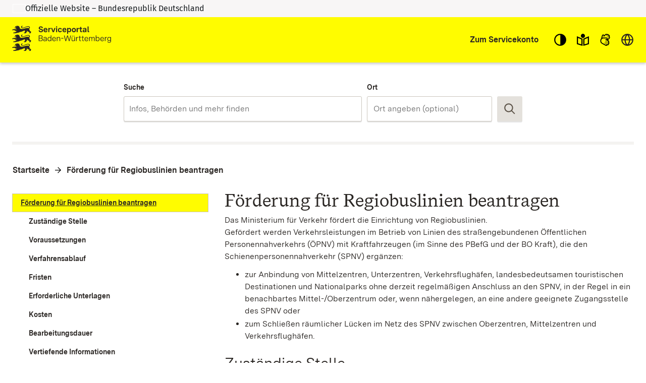

--- FILE ---
content_type: text/html; charset=utf-8
request_url: https://www.service-bw.de/zufi/leistungen/6006875
body_size: 144007
content:
<!doctype html>
<html lang="de">
  <head>
    <meta charset="utf-8" />
    <meta name="description" content="Das Portal bietet Bürgerinnen und Bürgern, Unternehmen und Beschäftigten in der Verwaltung detaillierte Informationen zu Verwaltungsdienstleistungen in vielen Situationen des Lebens sowie den einfachen Zugang zu Formularen und Onlinediensten." />
    <title>Serviceportal Zuständigkeitsfinder</title>
    <base href="/zufi/">
    <meta name="viewport" content="width=device-width, initial-scale=1" />
    <link rel="stylesheet" href="assets/fonts/fonts.css?t=1.202.4" />
    <link rel="stylesheet" href="assets/styles/variables.css?t=1.202.4" />

    <link rel="icon" type="image/png" href="assets/images/favicons/favicon-96x96.png" sizes="96x96" />
    <link rel="icon" type="image/svg+xml" href="assets/images/favicons/favicon.svg" />
    <link rel="shortcut icon" href="assets/images/favicons/favicon.ico" />
    <link rel="apple-touch-icon" sizes="180x180" href="assets/images/favicons/apple-touch-icon.png" />

    <link rel="manifest" href="assets/images/favicons/manifest.json" />
    <meta name="mobile-web-app-capable" content="yes" />
    <style>.visual-states-module_visuallyHidden_OHGgkbn7xc5BEwgXyHEF{clip:rect(0 0 0 0);clip-path:inset(50%);height:1px;overflow:hidden;position:absolute;white-space:nowrap;width:1px;}.visual-states-module_hidden_yccImK9zf1Q_i58P9ZT5{display:none;}.visual-states-module_desktopOnly_mKSnYx8HL0YZVKGl1LbK{display:none;}@media (min-width:64em){.visual-states-module_desktopOnly_mKSnYx8HL0YZVKGl1LbK{display:block;}}.link-module_defaults_SHrWJP_W2EdX06YbDa7o{border:1px solid transparent;outline:none;}.link-module_defaults_SHrWJP_W2EdX06YbDa7o:focus{outline:2px solid var(--outline-color, currentcolor);outline-offset:2px;}.link-module_defaults_SHrWJP_W2EdX06YbDa7o:focus:not(.link-module_disabled_uBTvRaQmE8AQvlyNM5J0){text-decoration:underline;}.link-module_defaults_SHrWJP_W2EdX06YbDa7o:not(:disabled):hover{background-color:inherit;color:inherit;fill:inherit;text-decoration:underline;}.link-module_button_l6elPH1bPL4uZadLchTM{background-color:transparent;border:none;color:inherit;cursor:pointer;margin:0;padding:0;font-size:0.875rem;}.link-module_link_F7IrA73IIIa6O9T4_u21{text-decoration:none;color:inherit;word-wrap:break-word;}.link-module_noWrap_o_oB3s2y18lQrc94Z9z4{word-wrap:normal;word-break:keep-all;white-space:nowrap;}.link-module_linkUnderlined_G8JC27HBqs7ldcIJ9kVc{text-decoration:underline;}.link-module_icon_eaQFeNDJqKobqLmpwl1b{margin-left:0.25rem;width:0.875rem;height:0.875rem;position:relative;top:0.125rem;}@media (forced-colors:active) and (prefers-color-scheme:dark){.link-module_icon_eaQFeNDJqKobqLmpwl1b{fill:var(--text-contrast-color);}}@media (forced-colors:active) and (prefers-color-scheme:light){.link-module_icon_eaQFeNDJqKobqLmpwl1b{fill:var(--text-color);}}.link-module_arrow_BhO3lu8ttxoUCJSjEayK{position:relative;margin-left:1.5rem;}.link-module_arrow_BhO3lu8ttxoUCJSjEayK:before{position:absolute;top:0.25rem;left:-1.625rem;width:1rem;height:1rem;content:var(--link-icon);margin-top:var(--inline-icon-offset);}.link-module_singleLink_qTsYnA83J20E00JvNAsa{font-family:var(--primary-font-stack);font-size:inherit;font-weight:700;border:1px solid transparent;outline:none;position:relative;display:inline-block;margin-bottom:1rem;margin-left:1.5rem;text-align:left;text-decoration:none;color:inherit;}.link-module_singleLink_qTsYnA83J20E00JvNAsa:focus{outline:2px solid var(--outline-color, currentcolor);outline-offset:2px;}.link-module_singleLink_qTsYnA83J20E00JvNAsa:focus:not(.link-module_disabled_uBTvRaQmE8AQvlyNM5J0){text-decoration:underline;}.link-module_singleLink_qTsYnA83J20E00JvNAsa:hover{text-decoration:underline;}.link-module_singleLink_qTsYnA83J20E00JvNAsa:before{position:absolute;top:0.25rem;left:-1.625rem;width:1rem;height:1rem;content:var(--highlight-link-icon);}.no-script-message-module_noscript_OPJ93T5SbZwyUpqcFpXB{position:fixed;background-color:var(--background-contrast-color);z-index:999999;width:100%;}.no-script-message-module_container_tzE8UIoJQLkJGocZUUeH{display:flex;justify-content:center;align-items:center;flex-direction:column;height:100vh;padding:1rem;}.no-script-message-module_image_XuGv9TjW9uI5RDp2iva8{max-width:15rem;}.no-script-message-module_message_IsPnajdFU456zvLGwjMK{margin-top:1.5rem;text-align:left;}.skip-links-module_skipLink_buoChJocou0H7gJql4WE{background-color:transparent;border:none;color:inherit;cursor:pointer;margin:0;padding:0;font-family:var(--primary-font-stack);font-size:1.125rem;font-weight:400;background-color:var(--primary-color);text-decoration:underline;height:auto;width:auto;left:0;padding:1rem;position:fixed;right:0;top:0;z-index:5;outline:none;}.skip-links-module_skipLink_buoChJocou0H7gJql4WE:not(:focus){clip:rect(0 0 0 0);clip-path:inset(50%);height:1px;overflow:hidden;position:absolute;white-space:nowrap;width:1px;}.skip-links-module_skipLinkContent_rk5qeH_LPUofaURt0wpk{color:var(--text-contrast-color);outline:2px solid var(--outline-contrast-color, currentcolor);outline-offset:2px;border-radius:var(--border-radius);display:inline-flex;align-items:center;text-decoration:underline;padding:0.125rem;}.skip-links-module_skipLinkContent_rk5qeH_LPUofaURt0wpk > svg{fill:var(--text-contrast-color);margin-right:0.125rem;}.icon-button-module_defaults_a7g8JEC3NsFJm8XoiIwO{margin:0;padding:0;}.icon-button-module_button_skJn3LhlfHYNI64uI7r8{border:none;color:inherit;border:1px solid transparent;outline:none;background:none;outline:none;cursor:pointer;}.icon-button-module_button_skJn3LhlfHYNI64uI7r8:focus{outline:2px solid var(--outline-color, currentcolor);outline-offset:0;}.icon-button-module_button_skJn3LhlfHYNI64uI7r8:focus:not(.icon-button-module_disabled_sl8xGmNovvckFWYecqXL){text-decoration:underline;}.icon-button-module_disabled_sl8xGmNovvckFWYecqXL{fill:var(--disabled-contrast-color);cursor:not-allowed;}.back-to-top-button-module_button_We4yspCviAw3zNzWKJd7.back-to-top-button-module_button_We4yspCviAw3zNzWKJd7{background-color:transparent;border:none;color:inherit;cursor:pointer;margin:0;padding:0;border:1px solid transparent;outline:none;}.back-to-top-button-module_button_We4yspCviAw3zNzWKJd7.back-to-top-button-module_button_We4yspCviAw3zNzWKJd7:focus{outline:2px solid var(--outline-color, var(--text-contrast-color));outline-offset:0;}.back-to-top-button-module_button_We4yspCviAw3zNzWKJd7.back-to-top-button-module_button_We4yspCviAw3zNzWKJd7:focus:not(.back-to-top-button-module_disabled_prt2Dc3g8cImpTLmZsx8){text-decoration:underline;}.back-to-top-button-module_button_We4yspCviAw3zNzWKJd7.back-to-top-button-module_button_We4yspCviAw3zNzWKJd7:not(:disabled):hover{background-color:rgba(var(--secondary-color-rgb), 0.7);color:var(--text-color);fill:var(--text-color);text-decoration:underline;}@media (forced-colors:active) and (prefers-color-scheme:dark){.back-to-top-button-module_button_We4yspCviAw3zNzWKJd7.back-to-top-button-module_button_We4yspCviAw3zNzWKJd7{fill:var(--text-contrast-color);}}@media (forced-colors:active) and (prefers-color-scheme:light){.back-to-top-button-module_button_We4yspCviAw3zNzWKJd7.back-to-top-button-module_button_We4yspCviAw3zNzWKJd7{fill:var(--text-color);}}.back-to-top-button-module_button_We4yspCviAw3zNzWKJd7.back-to-top-button-module_button_We4yspCviAw3zNzWKJd7{align-items:center;border-radius:50%;bottom:2rem;display:flex;justify-content:center;height:4rem;left:calc(50% - 25px);margin:auto;opacity:0;outline:none;position:fixed;width:4rem;fill:var(--text-contrast-color);z-index:10;transform:translate3d(-100%, 150%, 0) rotate3d(0, 0, 1, -90deg);transition-property:transform, opacity, bottom;transition-duration:400ms;}.back-to-top-button-module_button_We4yspCviAw3zNzWKJd7.back-to-top-button-module_button_We4yspCviAw3zNzWKJd7:focus{background-color:rgba(var(--secondary-color-rgb), 0.7);border:2px solid rgba(var(--primary-color-rgb), 0.7);fill:var(--text-color);}.back-to-top-button-module_button_We4yspCviAw3zNzWKJd7.back-to-top-button-module_button_We4yspCviAw3zNzWKJd7:not(:focus){background-color:rgba(var(--primary-color-rgb), 0.7);}.back-to-top-button-module_button_We4yspCviAw3zNzWKJd7.back-to-top-button-module_button_We4yspCviAw3zNzWKJd7:not(:focus):hover{border-color:rgba(var(--primary-color-rgb), 0.7);}.back-to-top-button-module_button_We4yspCviAw3zNzWKJd7.back-to-top-button-module_button_We4yspCviAw3zNzWKJd7.back-to-top-button-module_shown_gnBNmCvBQyA2p2i0EOWq{opacity:1;transform:none;}.back-to-top-button-module_button_We4yspCviAw3zNzWKJd7.back-to-top-button-module_button_We4yspCviAw3zNzWKJd7.back-to-top-button-module_clicked_rGR3gT5gAtNfAQhtNdYo{opacity:0;transform:translate3d(100%, 150%, 0) rotate3d(0, 0, 1, 90deg);}.back-to-top-button-module_button_We4yspCviAw3zNzWKJd7.back-to-top-button-module_button_We4yspCviAw3zNzWKJd7.back-to-top-button-module_moveUp_Fe4Hum7Phtk9APRkWO8c{bottom:5rem;}.back-to-top-button-module_icon_FTWycqSaYFIg_dH7U4CM{color:var(--text-contrast-color);height:2rem;width:2rem;outline:none;}.button-module_button_H_v1SzyAn5ryDUh3lbUC{font-family:var(--primary-font-stack);font-size:0.875rem;font-weight:700;border-radius:var(--border-radius);border:1px solid;box-shadow:0 2px 0 0 var(--box-shadow-color);cursor:pointer;flex-shrink:0;min-height:2.5rem;padding:0.625rem 1.25rem;width:100%;}.button-module_button_H_v1SzyAn5ryDUh3lbUC.button-module_disabled_wAlrgOgr8H8QEsfbXcrr{cursor:not-allowed;}@media (min-width:48em){.button-module_button_H_v1SzyAn5ryDUh3lbUC{width:auto;}}.button-module_primary_PDZYEciAlEl2I3y9C901:not(.button-module_disabled_wAlrgOgr8H8QEsfbXcrr){border:1px solid transparent;outline:none;background-color:var(--primary-color);border-width:2px;border-color:var(--primary-color);color:var(--text-contrast-color);fill:var(--text-contrast-color);}.button-module_primary_PDZYEciAlEl2I3y9C901:not(.button-module_disabled_wAlrgOgr8H8QEsfbXcrr):focus{outline:2px solid var(--outline-color, var(--text-color));outline-offset:2px;}.button-module_primary_PDZYEciAlEl2I3y9C901:not(.button-module_disabled_wAlrgOgr8H8QEsfbXcrr):focus:not(.button-module_disabled_wAlrgOgr8H8QEsfbXcrr){text-decoration:underline;}.button-module_primary_PDZYEciAlEl2I3y9C901:not(.button-module_disabled_wAlrgOgr8H8QEsfbXcrr):not(:disabled):hover{background-color:var(--primary-button-bg-color, var(--background-color));color:var(--text-color);fill:var(--text-color);text-decoration:underline;}.button-module_primary_PDZYEciAlEl2I3y9C901.button-module_disabled_wAlrgOgr8H8QEsfbXcrr{border:1px solid transparent;outline:none;background-color:var(--primary-button-disabled-bg-color, var(--disabled-contrast-color));border-width:2px;border-color:var(--primary-button-disabled-bg-color, var(--disabled-contrast-color));color:var(--primary-button-disabled-color, var(--disabled-color));fill:var(--primary-button-disabled-color, var(--disabled-color));}.button-module_primary_PDZYEciAlEl2I3y9C901.button-module_disabled_wAlrgOgr8H8QEsfbXcrr:focus{outline:2px solid var(--outline-color, var(--text-color));outline-offset:2px;}.button-module_primary_PDZYEciAlEl2I3y9C901.button-module_disabled_wAlrgOgr8H8QEsfbXcrr:focus:not(.button-module_disabled_wAlrgOgr8H8QEsfbXcrr){text-decoration:underline;}.button-module_primary_PDZYEciAlEl2I3y9C901:not(.button-module_disabled_wAlrgOgr8H8QEsfbXcrr):focus{background-color:var(--primary-button-bg-color, var(--primary-color));color:var(--primary-button-color, var(--text-contrast-color));fill:var(--primary-button-color, var(--text-contrast-color));}.button-module_secondary_L_kCCXgnbCsDj32_HeJ5:not(.button-module_disabled_wAlrgOgr8H8QEsfbXcrr){border:1px solid transparent;outline:none;background-color:var(--secondary-color);border-color:var(--secondary-button-border-color, var(--secondary-contrast-color));color:var(--text-color);fill:var(--text-color);}.button-module_secondary_L_kCCXgnbCsDj32_HeJ5:not(.button-module_disabled_wAlrgOgr8H8QEsfbXcrr):focus{outline:2px solid var(--outline-color, var(--text-color));outline-offset:1px;}.button-module_secondary_L_kCCXgnbCsDj32_HeJ5:not(.button-module_disabled_wAlrgOgr8H8QEsfbXcrr):focus:not(.button-module_disabled_wAlrgOgr8H8QEsfbXcrr){text-decoration:underline;}.button-module_secondary_L_kCCXgnbCsDj32_HeJ5:not(.button-module_disabled_wAlrgOgr8H8QEsfbXcrr):not(:disabled):hover{background-color:var(--secondary-button-hover-bg-color, var(--background-contrast-color));color:var(--text-color);fill:var(--text-color);text-decoration:underline;}.button-module_secondary_L_kCCXgnbCsDj32_HeJ5.button-module_disabled_wAlrgOgr8H8QEsfbXcrr{border:1px solid transparent;outline:none;background-color:var(--disabled-color);border-color:var(--secondary-button-disabled-border-color, var(--secondary-contrast-color));color:var(--disabled-contrast-color);fill:var(--disabled-contrast-color);}.button-module_secondary_L_kCCXgnbCsDj32_HeJ5.button-module_disabled_wAlrgOgr8H8QEsfbXcrr:focus{outline:2px solid var(--outline-color, var(--text-color));outline-offset:2px;}.button-module_secondary_L_kCCXgnbCsDj32_HeJ5.button-module_disabled_wAlrgOgr8H8QEsfbXcrr:focus:not(.button-module_disabled_wAlrgOgr8H8QEsfbXcrr){text-decoration:underline;}.button-module_secondary_L_kCCXgnbCsDj32_HeJ5:not(.button-module_disabled_wAlrgOgr8H8QEsfbXcrr):hover, .button-module_secondary_L_kCCXgnbCsDj32_HeJ5:not(.button-module_disabled_wAlrgOgr8H8QEsfbXcrr):focus{border-color:transparent;box-shadow:inset 0 0 0 2px var(--primary-color);}.button-module_call2action_EhnMNBtfatEwYeBi9sD4:not(.button-module_disabled_wAlrgOgr8H8QEsfbXcrr){border:1px solid transparent;outline:none;background-color:var(--call2action-color);border-width:2px;border-color:var(--call2action-color);color:var(--text-contrast-color);fill:var(--text-contrast-color);}.button-module_call2action_EhnMNBtfatEwYeBi9sD4:not(.button-module_disabled_wAlrgOgr8H8QEsfbXcrr):focus{outline:2px solid var(--outline-color, var(--text-color));outline-offset:2px;}.button-module_call2action_EhnMNBtfatEwYeBi9sD4:not(.button-module_disabled_wAlrgOgr8H8QEsfbXcrr):focus:not(.button-module_disabled_wAlrgOgr8H8QEsfbXcrr){text-decoration:underline;}.button-module_call2action_EhnMNBtfatEwYeBi9sD4:not(.button-module_disabled_wAlrgOgr8H8QEsfbXcrr):not(:disabled):hover{background-color:var(--background-contrast-color);color:var(--text-color);fill:var(--text-color);text-decoration:underline;}.button-module_call2action_EhnMNBtfatEwYeBi9sD4.button-module_disabled_wAlrgOgr8H8QEsfbXcrr{border:1px solid transparent;outline:none;background-color:var(--call2action-button-disabeld-bg-color, var(--call2action-contrast-color));border-width:2px;border-color:var(--call2action-button-disabeld-bg-color, var(--call2action-contrast-color));color:var(--call2action-button-disabled-color, var(--disabled-color));fill:var(--call2action-button-disabled-color, var(--disabled-color));}.button-module_call2action_EhnMNBtfatEwYeBi9sD4.button-module_disabled_wAlrgOgr8H8QEsfbXcrr:focus{outline:2px solid var(--outline-color, var(--text-color));outline-offset:2px;}.button-module_call2action_EhnMNBtfatEwYeBi9sD4.button-module_disabled_wAlrgOgr8H8QEsfbXcrr:focus:not(.button-module_disabled_wAlrgOgr8H8QEsfbXcrr){text-decoration:underline;}.button-module_call2action_EhnMNBtfatEwYeBi9sD4:not(.button-module_disabled_wAlrgOgr8H8QEsfbXcrr):focus{background-color:var(--call2action-button-focus-bg-color, var(--call2action-color));color:var(--call2action-button-focus-color, var(--text-contrast-color));fill:var(--call2action-button-focus-color, var(--text-contrast-color));}.button-module_tag_vTdi_qYG6nADtUzX9A4o{font-family:var(--primary-font-stack);font-size:0.75rem;font-weight:700;border:1px solid transparent;outline:none;border-radius:var(--border-radius);background-color:var(--text-contrast-color);border:1px solid var(--secondary-contrast-color);color:var(--text-color);display:inline-flex;align-items:center;padding:0 0.5rem;min-height:1.25rem;height:1.25rem;flex-grow:0;min-width:0;width:auto;}.button-module_tag_vTdi_qYG6nADtUzX9A4o:focus{outline:2px solid var(--outline-color, var(--text-color));outline-offset:2px;}.button-module_tag_vTdi_qYG6nADtUzX9A4o:focus:not(.button-module_disabled_wAlrgOgr8H8QEsfbXcrr){text-decoration:underline;}.button-module_tag_vTdi_qYG6nADtUzX9A4o:not(:disabled):hover{background-color:var(--background-contrast-color);color:var(--text-color);fill:var(--text-color);text-decoration:underline;}.button-module_highlight_I6H3QvV6tsyJ2yvn94_k:not(.button-module_disabled_wAlrgOgr8H8QEsfbXcrr){border:1px solid transparent;outline:none;background-color:var(--highlight-color);border-width:2px;border-color:var(--secondary-contrast-color);color:var(--highlight-text-color);fill:var(--highlight-text-color);}.button-module_highlight_I6H3QvV6tsyJ2yvn94_k:not(.button-module_disabled_wAlrgOgr8H8QEsfbXcrr):focus{outline:2px solid var(--outline-color, var(--text-color));outline-offset:2px;}.button-module_highlight_I6H3QvV6tsyJ2yvn94_k:not(.button-module_disabled_wAlrgOgr8H8QEsfbXcrr):focus:not(.button-module_disabled_wAlrgOgr8H8QEsfbXcrr){text-decoration:underline;}.button-module_highlight_I6H3QvV6tsyJ2yvn94_k:not(.button-module_disabled_wAlrgOgr8H8QEsfbXcrr):not(:disabled):hover{background-color:var(--background-contrast-color);color:var(--text-color);fill:var(--text-color);text-decoration:underline;}.button-module_highlight_I6H3QvV6tsyJ2yvn94_k:not(.button-module_disabled_wAlrgOgr8H8QEsfbXcrr):hover, .button-module_highlight_I6H3QvV6tsyJ2yvn94_k:not(.button-module_disabled_wAlrgOgr8H8QEsfbXcrr):focus{background-color:var(--highlight-button-focus-bg-color, var(--highlight-color));border-color:var(--primary-color);}.button-module_highlight_I6H3QvV6tsyJ2yvn94_k.button-module_disabled_wAlrgOgr8H8QEsfbXcrr{border:1px solid transparent;outline:none;background-color:var(--disabled-color);border-color:var(--secondary-contrast-color);color:var(--disabled-contrast-color);fill:var(--disabled-contrast-color);}.button-module_highlight_I6H3QvV6tsyJ2yvn94_k.button-module_disabled_wAlrgOgr8H8QEsfbXcrr:focus{outline:2px solid var(--outline-color, var(--text-color));outline-offset:2px;}.button-module_highlight_I6H3QvV6tsyJ2yvn94_k.button-module_disabled_wAlrgOgr8H8QEsfbXcrr:focus:not(.button-module_disabled_wAlrgOgr8H8QEsfbXcrr){text-decoration:underline;}.button-module_icon_a_zUatMKVcEM3JS_7J3f{display:none;}@media (min-width:48em){.button-module_iconButton_OYmfSi8Xd4wQ9ycMBskA{align-items:center;display:flex;height:3.125rem;justify-content:center;padding:0;width:3.125rem;} .button-module_iconButton_OYmfSi8Xd4wQ9ycMBskA .button-module_icon_a_zUatMKVcEM3JS_7J3f{display:block;flex-shrink:0;height:1.75rem;width:1.75rem;} .button-module_iconButton_OYmfSi8Xd4wQ9ycMBskA .button-module_label_w_YkI9YC0aZCyUJUv0ka{clip:rect(0 0 0 0);clip-path:inset(50%);height:1px;overflow:hidden;position:absolute;white-space:nowrap;width:1px;}}.base-module_editorialContent_hrJJsUnRamcYeJKWb1oz h1, .base-module_h1_OZSGqmfKE2gYJnVP7J1T{font-family:var(--h1-font-family);font-size:var(--h1-font-size);font-weight:var(--h1-font-weight);line-height:var(--h1-line-height);}.base-module_editorialContent_hrJJsUnRamcYeJKWb1oz h1:last-child, .base-module_h1_OZSGqmfKE2gYJnVP7J1T:last-child{margin:0;}.base-module_editorialContent_hrJJsUnRamcYeJKWb1oz h1:last-child::after, .base-module_h1_OZSGqmfKE2gYJnVP7J1T:last-child::after{content:"";display:block;height:0;width:0;margin-bottom:calc((var(--h1-capital-letter-ratio) - var(--h1-line-height)) * 0.5em);}.base-module_editorialContent_hrJJsUnRamcYeJKWb1oz h1:first-child::before, .base-module_h1_OZSGqmfKE2gYJnVP7J1T:first-child::before{content:"";display:block;height:0;width:0;margin-top:calc((var(--h1-capital-letter-ratio) - var(--h1-line-height)) * 0.425em);}.base-module_editorialContent_hrJJsUnRamcYeJKWb1oz h2, .base-module_h2_xuuWQKIRM1UYbjhONEtG{font-family:var(--h2-font-family);font-size:var(--h2-font-size);font-weight:var(--h2-font-weight);line-height:var(--h2-line-height);}.base-module_editorialContent_hrJJsUnRamcYeJKWb1oz h2:last-child, .base-module_h2_xuuWQKIRM1UYbjhONEtG:last-child{margin:0;}.base-module_editorialContent_hrJJsUnRamcYeJKWb1oz h2:last-child::after, .base-module_h2_xuuWQKIRM1UYbjhONEtG:last-child::after{content:"";display:block;height:0;width:0;margin-bottom:calc((var(--h2-capital-letter-ratio) - var(--h2-line-height)) * 0.5em);}.base-module_editorialContent_hrJJsUnRamcYeJKWb1oz h2:first-child::before, .base-module_h2_xuuWQKIRM1UYbjhONEtG:first-child::before{content:"";display:block;height:0;width:0;margin-top:calc((var(--h2-capital-letter-ratio) - var(--h2-line-height)) * 0.425em);}.base-module_editorialContent_hrJJsUnRamcYeJKWb1oz h3, .base-module_h3_xAVXMuVy3l8rqjLP5pc7{font-family:var(--h3-font-family);font-size:var(--h3-font-size);font-weight:var(--h3-font-weight);line-height:var(--h3-line-height);}.base-module_editorialContent_hrJJsUnRamcYeJKWb1oz h3:last-child, .base-module_h3_xAVXMuVy3l8rqjLP5pc7:last-child{margin:0;}.base-module_editorialContent_hrJJsUnRamcYeJKWb1oz h3:last-child::after, .base-module_h3_xAVXMuVy3l8rqjLP5pc7:last-child::after{content:"";display:block;height:0;width:0;margin-bottom:calc((var(--h3-capital-letter-ratio) - var(--h3-line-height)) * 0.5em);}.base-module_editorialContent_hrJJsUnRamcYeJKWb1oz h3:first-child::before, .base-module_h3_xAVXMuVy3l8rqjLP5pc7:first-child::before{content:"";display:block;height:0;width:0;margin-top:calc((var(--h3-capital-letter-ratio) - var(--h3-line-height)) * 0.425em);}.base-module_editorialContent_hrJJsUnRamcYeJKWb1oz h4, .base-module_h4_xJsPaPJmGYkX_6_Es7Yr{font-family:var(--h4-font-family);font-size:var(--h4-font-size);font-weight:var(--h4-font-weight);line-height:var(--h4-line-height);}.base-module_editorialContent_hrJJsUnRamcYeJKWb1oz h4:last-child, .base-module_h4_xJsPaPJmGYkX_6_Es7Yr:last-child{margin:0;}.base-module_editorialContent_hrJJsUnRamcYeJKWb1oz h4:last-child::after, .base-module_h4_xJsPaPJmGYkX_6_Es7Yr:last-child::after{content:"";display:block;height:0;width:0;margin-bottom:calc((var(--h4-capital-letter-ratio) - var(--h4-line-height)) * 0.5em);}.base-module_editorialContent_hrJJsUnRamcYeJKWb1oz h4:first-child::before, .base-module_h4_xJsPaPJmGYkX_6_Es7Yr:first-child::before{content:"";display:block;height:0;width:0;margin-top:calc((var(--h4-capital-letter-ratio) - var(--h4-line-height)) * 0.425em);}.base-module_editorialContent_hrJJsUnRamcYeJKWb1oz h5, .base-module_h5_PMgkJFzM2v8V2b1_WioO{font-family:var(--h5-font-family);font-size:var(--h5-font-size);font-weight:var(--h5-font-weight);line-height:var(--h5-line-height);}.base-module_editorialContent_hrJJsUnRamcYeJKWb1oz h5:last-child, .base-module_h5_PMgkJFzM2v8V2b1_WioO:last-child{margin:0;}.base-module_editorialContent_hrJJsUnRamcYeJKWb1oz h5:last-child::after, .base-module_h5_PMgkJFzM2v8V2b1_WioO:last-child::after{content:"";display:block;height:0;width:0;margin-bottom:calc((var(--h5-capital-letter-ratio) - var(--h5-line-height)) * 0.5em);}.base-module_editorialContent_hrJJsUnRamcYeJKWb1oz h5:first-child::before, .base-module_h5_PMgkJFzM2v8V2b1_WioO:first-child::before{content:"";display:block;height:0;width:0;margin-top:calc((var(--h5-capital-letter-ratio) - var(--h5-line-height)) * 0.425em);}.base-module_editorialContent_hrJJsUnRamcYeJKWb1oz h1, .base-module_h1_OZSGqmfKE2gYJnVP7J1T, .base-module_editorialContent_hrJJsUnRamcYeJKWb1oz h2, .base-module_h2_xuuWQKIRM1UYbjhONEtG, .base-module_editorialContent_hrJJsUnRamcYeJKWb1oz h3, .base-module_h3_xAVXMuVy3l8rqjLP5pc7, .base-module_editorialContent_hrJJsUnRamcYeJKWb1oz h4, .base-module_h4_xJsPaPJmGYkX_6_Es7Yr, .base-module_editorialContent_hrJJsUnRamcYeJKWb1oz h5, .base-module_h5_PMgkJFzM2v8V2b1_WioO{margin:0 0 0.375rem 0;outline:none;}.base-module_editorialContent_hrJJsUnRamcYeJKWb1oz p, .base-module_paragraph_JkUm_bRSEas4eX7s_RRs,.base-module_editorialContent_hrJJsUnRamcYeJKWb1oz ul, .base-module_editorialContent_hrJJsUnRamcYeJKWb1oz ol, .base-module_list_Au39nlGb7hA7wkmlIElO{font-family:var(--primary-font-stack);font-size:1rem;font-weight:400;line-height:1.5;margin:0 0 0.75rem 0;}.base-module_editorialContent_hrJJsUnRamcYeJKWb1oz p:last-child, .base-module_paragraph_JkUm_bRSEas4eX7s_RRs:last-child,.base-module_editorialContent_hrJJsUnRamcYeJKWb1oz ul:last-child, .base-module_editorialContent_hrJJsUnRamcYeJKWb1oz ol:last-child, .base-module_list_Au39nlGb7hA7wkmlIElO:last-child{margin:0;}.base-module_editorialContent_hrJJsUnRamcYeJKWb1oz p:last-child::after, .base-module_paragraph_JkUm_bRSEas4eX7s_RRs:last-child::after,.base-module_editorialContent_hrJJsUnRamcYeJKWb1oz ul:last-child::after, .base-module_editorialContent_hrJJsUnRamcYeJKWb1oz ol:last-child::after, .base-module_list_Au39nlGb7hA7wkmlIElO:last-child::after{content:"";display:block;height:0;width:0;margin-bottom:calc((var(--paragraph-capital-letter-ratio) - 1.5) * 0.5em);}.base-module_editorialContent_hrJJsUnRamcYeJKWb1oz p:first-child::before, .base-module_paragraph_JkUm_bRSEas4eX7s_RRs:first-child::before,.base-module_editorialContent_hrJJsUnRamcYeJKWb1oz ul:first-child::before, .base-module_editorialContent_hrJJsUnRamcYeJKWb1oz ol:first-child::before, .base-module_list_Au39nlGb7hA7wkmlIElO:first-child::before{content:"";display:block;height:0;width:0;margin-top:calc((var(--paragraph-capital-letter-ratio) - 1.5) * 0.425em);}.base-module_editorialContent_hrJJsUnRamcYeJKWb1oz p + h1, .base-module_editorialContent_hrJJsUnRamcYeJKWb1oz p + .base-module_h1_OZSGqmfKE2gYJnVP7J1T, .base-module_paragraph_JkUm_bRSEas4eX7s_RRs + h1, .base-module_paragraph_JkUm_bRSEas4eX7s_RRs + .base-module_h1_OZSGqmfKE2gYJnVP7J1T,.base-module_editorialContent_hrJJsUnRamcYeJKWb1oz ul + h1,.base-module_editorialContent_hrJJsUnRamcYeJKWb1oz ul + .base-module_h1_OZSGqmfKE2gYJnVP7J1T, .base-module_editorialContent_hrJJsUnRamcYeJKWb1oz ol + h1, .base-module_editorialContent_hrJJsUnRamcYeJKWb1oz ol + .base-module_h1_OZSGqmfKE2gYJnVP7J1T, .base-module_list_Au39nlGb7hA7wkmlIElO + h1, .base-module_list_Au39nlGb7hA7wkmlIElO + .base-module_h1_OZSGqmfKE2gYJnVP7J1T{margin-top:1rem;}.base-module_editorialContent_hrJJsUnRamcYeJKWb1oz p + h2, .base-module_editorialContent_hrJJsUnRamcYeJKWb1oz p + .base-module_h2_xuuWQKIRM1UYbjhONEtG, .base-module_paragraph_JkUm_bRSEas4eX7s_RRs + h2, .base-module_paragraph_JkUm_bRSEas4eX7s_RRs + .base-module_h2_xuuWQKIRM1UYbjhONEtG,.base-module_editorialContent_hrJJsUnRamcYeJKWb1oz ul + h2,.base-module_editorialContent_hrJJsUnRamcYeJKWb1oz ul + .base-module_h2_xuuWQKIRM1UYbjhONEtG, .base-module_editorialContent_hrJJsUnRamcYeJKWb1oz ol + h2, .base-module_editorialContent_hrJJsUnRamcYeJKWb1oz ol + .base-module_h2_xuuWQKIRM1UYbjhONEtG, .base-module_list_Au39nlGb7hA7wkmlIElO + h2, .base-module_list_Au39nlGb7hA7wkmlIElO + .base-module_h2_xuuWQKIRM1UYbjhONEtG{margin-top:1rem;}.base-module_editorialContent_hrJJsUnRamcYeJKWb1oz p + h3, .base-module_editorialContent_hrJJsUnRamcYeJKWb1oz p + .base-module_h3_xAVXMuVy3l8rqjLP5pc7, .base-module_paragraph_JkUm_bRSEas4eX7s_RRs + h3, .base-module_paragraph_JkUm_bRSEas4eX7s_RRs + .base-module_h3_xAVXMuVy3l8rqjLP5pc7,.base-module_editorialContent_hrJJsUnRamcYeJKWb1oz ul + h3,.base-module_editorialContent_hrJJsUnRamcYeJKWb1oz ul + .base-module_h3_xAVXMuVy3l8rqjLP5pc7, .base-module_editorialContent_hrJJsUnRamcYeJKWb1oz ol + h3, .base-module_editorialContent_hrJJsUnRamcYeJKWb1oz ol + .base-module_h3_xAVXMuVy3l8rqjLP5pc7, .base-module_list_Au39nlGb7hA7wkmlIElO + h3, .base-module_list_Au39nlGb7hA7wkmlIElO + .base-module_h3_xAVXMuVy3l8rqjLP5pc7{margin-top:1rem;}.base-module_editorialContent_hrJJsUnRamcYeJKWb1oz p + h4, .base-module_editorialContent_hrJJsUnRamcYeJKWb1oz p + .base-module_h4_xJsPaPJmGYkX_6_Es7Yr, .base-module_paragraph_JkUm_bRSEas4eX7s_RRs + h4, .base-module_paragraph_JkUm_bRSEas4eX7s_RRs + .base-module_h4_xJsPaPJmGYkX_6_Es7Yr,.base-module_editorialContent_hrJJsUnRamcYeJKWb1oz ul + h4,.base-module_editorialContent_hrJJsUnRamcYeJKWb1oz ul + .base-module_h4_xJsPaPJmGYkX_6_Es7Yr, .base-module_editorialContent_hrJJsUnRamcYeJKWb1oz ol + h4, .base-module_editorialContent_hrJJsUnRamcYeJKWb1oz ol + .base-module_h4_xJsPaPJmGYkX_6_Es7Yr, .base-module_list_Au39nlGb7hA7wkmlIElO + h4, .base-module_list_Au39nlGb7hA7wkmlIElO + .base-module_h4_xJsPaPJmGYkX_6_Es7Yr{margin-top:1rem;}.base-module_editorialContent_hrJJsUnRamcYeJKWb1oz p + h5, .base-module_editorialContent_hrJJsUnRamcYeJKWb1oz p + .base-module_h5_PMgkJFzM2v8V2b1_WioO, .base-module_paragraph_JkUm_bRSEas4eX7s_RRs + h5, .base-module_paragraph_JkUm_bRSEas4eX7s_RRs + .base-module_h5_PMgkJFzM2v8V2b1_WioO,.base-module_editorialContent_hrJJsUnRamcYeJKWb1oz ul + h5,.base-module_editorialContent_hrJJsUnRamcYeJKWb1oz ul + .base-module_h5_PMgkJFzM2v8V2b1_WioO, .base-module_editorialContent_hrJJsUnRamcYeJKWb1oz ol + h5, .base-module_editorialContent_hrJJsUnRamcYeJKWb1oz ol + .base-module_h5_PMgkJFzM2v8V2b1_WioO, .base-module_list_Au39nlGb7hA7wkmlIElO + h5, .base-module_list_Au39nlGb7hA7wkmlIElO + .base-module_h5_PMgkJFzM2v8V2b1_WioO{margin-top:1rem;}.base-module_editorialContent_hrJJsUnRamcYeJKWb1oz.base-module_preWrap_qq6SCLEEEEQ5B4q7Eean{white-space:pre-wrap;}.base-module_editorialContent_hrJJsUnRamcYeJKWb1oz.base-module_preLine_tuQaF0Ry0A8281rUY_CN{white-space:pre-line;}.base-module_editorialContent_hrJJsUnRamcYeJKWb1oz p + h1, .base-module_editorialContent_hrJJsUnRamcYeJKWb1oz p + .base-module_h1_OZSGqmfKE2gYJnVP7J1T, .base-module_paragraph_JkUm_bRSEas4eX7s_RRs + h1, .base-module_paragraph_JkUm_bRSEas4eX7s_RRs + .base-module_h1_OZSGqmfKE2gYJnVP7J1T,.base-module_editorialContent_hrJJsUnRamcYeJKWb1oz ul + h1,.base-module_editorialContent_hrJJsUnRamcYeJKWb1oz ul + .base-module_h1_OZSGqmfKE2gYJnVP7J1T, .base-module_editorialContent_hrJJsUnRamcYeJKWb1oz ol + h1, .base-module_editorialContent_hrJJsUnRamcYeJKWb1oz ol + .base-module_h1_OZSGqmfKE2gYJnVP7J1T, .base-module_list_Au39nlGb7hA7wkmlIElO + h1, .base-module_list_Au39nlGb7hA7wkmlIElO + .base-module_h1_OZSGqmfKE2gYJnVP7J1T,.base-module_editorialContent_hrJJsUnRamcYeJKWb1oz + h1,.base-module_editorialContent_hrJJsUnRamcYeJKWb1oz + .base-module_h1_OZSGqmfKE2gYJnVP7J1T{margin-top:1.875rem;}.base-module_editorialContent_hrJJsUnRamcYeJKWb1oz p + h2, .base-module_editorialContent_hrJJsUnRamcYeJKWb1oz p + .base-module_h2_xuuWQKIRM1UYbjhONEtG, .base-module_paragraph_JkUm_bRSEas4eX7s_RRs + h2, .base-module_paragraph_JkUm_bRSEas4eX7s_RRs + .base-module_h2_xuuWQKIRM1UYbjhONEtG,.base-module_editorialContent_hrJJsUnRamcYeJKWb1oz ul + h2,.base-module_editorialContent_hrJJsUnRamcYeJKWb1oz ul + .base-module_h2_xuuWQKIRM1UYbjhONEtG, .base-module_editorialContent_hrJJsUnRamcYeJKWb1oz ol + h2, .base-module_editorialContent_hrJJsUnRamcYeJKWb1oz ol + .base-module_h2_xuuWQKIRM1UYbjhONEtG, .base-module_list_Au39nlGb7hA7wkmlIElO + h2, .base-module_list_Au39nlGb7hA7wkmlIElO + .base-module_h2_xuuWQKIRM1UYbjhONEtG,.base-module_editorialContent_hrJJsUnRamcYeJKWb1oz + h2,.base-module_editorialContent_hrJJsUnRamcYeJKWb1oz + .base-module_h2_xuuWQKIRM1UYbjhONEtG{margin-top:1.875rem;}.base-module_editorialContent_hrJJsUnRamcYeJKWb1oz p + h3, .base-module_editorialContent_hrJJsUnRamcYeJKWb1oz p + .base-module_h3_xAVXMuVy3l8rqjLP5pc7, .base-module_paragraph_JkUm_bRSEas4eX7s_RRs + h3, .base-module_paragraph_JkUm_bRSEas4eX7s_RRs + .base-module_h3_xAVXMuVy3l8rqjLP5pc7,.base-module_editorialContent_hrJJsUnRamcYeJKWb1oz ul + h3,.base-module_editorialContent_hrJJsUnRamcYeJKWb1oz ul + .base-module_h3_xAVXMuVy3l8rqjLP5pc7, .base-module_editorialContent_hrJJsUnRamcYeJKWb1oz ol + h3, .base-module_editorialContent_hrJJsUnRamcYeJKWb1oz ol + .base-module_h3_xAVXMuVy3l8rqjLP5pc7, .base-module_list_Au39nlGb7hA7wkmlIElO + h3, .base-module_list_Au39nlGb7hA7wkmlIElO + .base-module_h3_xAVXMuVy3l8rqjLP5pc7,.base-module_editorialContent_hrJJsUnRamcYeJKWb1oz + h3,.base-module_editorialContent_hrJJsUnRamcYeJKWb1oz + .base-module_h3_xAVXMuVy3l8rqjLP5pc7{margin-top:1.875rem;}.base-module_editorialContent_hrJJsUnRamcYeJKWb1oz p + h4, .base-module_editorialContent_hrJJsUnRamcYeJKWb1oz p + .base-module_h4_xJsPaPJmGYkX_6_Es7Yr, .base-module_paragraph_JkUm_bRSEas4eX7s_RRs + h4, .base-module_paragraph_JkUm_bRSEas4eX7s_RRs + .base-module_h4_xJsPaPJmGYkX_6_Es7Yr,.base-module_editorialContent_hrJJsUnRamcYeJKWb1oz ul + h4,.base-module_editorialContent_hrJJsUnRamcYeJKWb1oz ul + .base-module_h4_xJsPaPJmGYkX_6_Es7Yr, .base-module_editorialContent_hrJJsUnRamcYeJKWb1oz ol + h4, .base-module_editorialContent_hrJJsUnRamcYeJKWb1oz ol + .base-module_h4_xJsPaPJmGYkX_6_Es7Yr, .base-module_list_Au39nlGb7hA7wkmlIElO + h4, .base-module_list_Au39nlGb7hA7wkmlIElO + .base-module_h4_xJsPaPJmGYkX_6_Es7Yr,.base-module_editorialContent_hrJJsUnRamcYeJKWb1oz + h4,.base-module_editorialContent_hrJJsUnRamcYeJKWb1oz + .base-module_h4_xJsPaPJmGYkX_6_Es7Yr{margin-top:1.875rem;}.base-module_editorialContent_hrJJsUnRamcYeJKWb1oz p + h5, .base-module_editorialContent_hrJJsUnRamcYeJKWb1oz p + .base-module_h5_PMgkJFzM2v8V2b1_WioO, .base-module_paragraph_JkUm_bRSEas4eX7s_RRs + h5, .base-module_paragraph_JkUm_bRSEas4eX7s_RRs + .base-module_h5_PMgkJFzM2v8V2b1_WioO,.base-module_editorialContent_hrJJsUnRamcYeJKWb1oz ul + h5,.base-module_editorialContent_hrJJsUnRamcYeJKWb1oz ul + .base-module_h5_PMgkJFzM2v8V2b1_WioO, .base-module_editorialContent_hrJJsUnRamcYeJKWb1oz ol + h5, .base-module_editorialContent_hrJJsUnRamcYeJKWb1oz ol + .base-module_h5_PMgkJFzM2v8V2b1_WioO, .base-module_list_Au39nlGb7hA7wkmlIElO + h5, .base-module_list_Au39nlGb7hA7wkmlIElO + .base-module_h5_PMgkJFzM2v8V2b1_WioO,.base-module_editorialContent_hrJJsUnRamcYeJKWb1oz + h5,.base-module_editorialContent_hrJJsUnRamcYeJKWb1oz + .base-module_h5_PMgkJFzM2v8V2b1_WioO{margin-top:1.875rem;}.base-module_editorialContent_hrJJsUnRamcYeJKWb1oz + .base-module_panel_bT3Hi5npkYIhuRKjIUi3,.base-module_editorialContent_hrJJsUnRamcYeJKWb1oz + .base-module_contentWrapper_Prv0xLoPpJYmnPHZuUdI{margin-top:1rem;}.base-module_image_l41rpVwzsi4pWOyFLWIs,.base-module_editorialContent_hrJJsUnRamcYeJKWb1oz img{max-width:100%;}.base-module_editorialContent_hrJJsUnRamcYeJKWb1oz video{max-width:100%;}.base-module_editorialContent_hrJJsUnRamcYeJKWb1oz ul, .base-module_editorialContent_hrJJsUnRamcYeJKWb1oz ol, .base-module_list_Au39nlGb7hA7wkmlIElO{padding-left:2.5rem;}.base-module_editorialContent_hrJJsUnRamcYeJKWb1oz li, .base-module_listItem_vV8WepV1mMoUxLBFYoVB{margin-bottom:0.125rem;}.base-module_editorialContent_hrJJsUnRamcYeJKWb1oz li:last-child, .base-module_listItem_vV8WepV1mMoUxLBFYoVB:last-child{margin-bottom:0;}.base-module_editorialContent_hrJJsUnRamcYeJKWb1oz li:last-child ul:last-child,.base-module_editorialContent_hrJJsUnRamcYeJKWb1oz li:last-child ol:last-child,.base-module_editorialContent_hrJJsUnRamcYeJKWb1oz li:last-child .base-module_list_Au39nlGb7hA7wkmlIElO:last-child, .base-module_listItem_vV8WepV1mMoUxLBFYoVB:last-child ul:last-child,.base-module_listItem_vV8WepV1mMoUxLBFYoVB:last-child ol:last-child,.base-module_listItem_vV8WepV1mMoUxLBFYoVB:last-child .base-module_list_Au39nlGb7hA7wkmlIElO:last-child{padding-bottom:0;}.base-module_editorialContent_hrJJsUnRamcYeJKWb1oz li ul,.base-module_editorialContent_hrJJsUnRamcYeJKWb1oz li ol,.base-module_editorialContent_hrJJsUnRamcYeJKWb1oz li .base-module_list_Au39nlGb7hA7wkmlIElO, .base-module_listItem_vV8WepV1mMoUxLBFYoVB ul,.base-module_listItem_vV8WepV1mMoUxLBFYoVB ol,.base-module_listItem_vV8WepV1mMoUxLBFYoVB .base-module_list_Au39nlGb7hA7wkmlIElO{margin-bottom:0.5rem;padding-left:1.5rem;}.base-module_editorialContent_hrJJsUnRamcYeJKWb1oz li ul:first-of-type,.base-module_editorialContent_hrJJsUnRamcYeJKWb1oz li ol:first-of-type,.base-module_editorialContent_hrJJsUnRamcYeJKWb1oz li .base-module_list_Au39nlGb7hA7wkmlIElO:first-of-type, .base-module_listItem_vV8WepV1mMoUxLBFYoVB ul:first-of-type,.base-module_listItem_vV8WepV1mMoUxLBFYoVB ol:first-of-type,.base-module_listItem_vV8WepV1mMoUxLBFYoVB .base-module_list_Au39nlGb7hA7wkmlIElO:first-of-type{margin-top:0.5rem;}.base-module_editorialContent_hrJJsUnRamcYeJKWb1oz li ul:last-child,.base-module_editorialContent_hrJJsUnRamcYeJKWb1oz li ol:last-child,.base-module_editorialContent_hrJJsUnRamcYeJKWb1oz li .base-module_list_Au39nlGb7hA7wkmlIElO:last-child, .base-module_listItem_vV8WepV1mMoUxLBFYoVB ul:last-child,.base-module_listItem_vV8WepV1mMoUxLBFYoVB ol:last-child,.base-module_listItem_vV8WepV1mMoUxLBFYoVB .base-module_list_Au39nlGb7hA7wkmlIElO:last-child{margin-bottom:0;padding-bottom:0.125rem;}.base-module_linkList_E68OlGPvb05MwT5VKYZw{padding-left:1.5rem;}.base-module_linkList_E68OlGPvb05MwT5VKYZw .base-module_editorialContent_hrJJsUnRamcYeJKWb1oz li, .base-module_linkList_E68OlGPvb05MwT5VKYZw .base-module_listItem_vV8WepV1mMoUxLBFYoVB{position:relative;list-style:none;}.base-module_linkList_E68OlGPvb05MwT5VKYZw .base-module_editorialContent_hrJJsUnRamcYeJKWb1oz li ul:first-of-type, .base-module_linkList_E68OlGPvb05MwT5VKYZw .base-module_listItem_vV8WepV1mMoUxLBFYoVB ul:first-of-type{margin-top:0.125rem;margin-bottom:0.375rem;}.base-module_linkList_E68OlGPvb05MwT5VKYZw .base-module_editorialContent_hrJJsUnRamcYeJKWb1oz li:before, .base-module_linkList_E68OlGPvb05MwT5VKYZw .base-module_listItem_vV8WepV1mMoUxLBFYoVB:before{position:absolute;top:0.25rem;left:-1.625rem;width:1rem;height:1rem;content:url("[data-uri]");}.base-module_linkPanelList_UMmAD45Xh4w4EdFrf0qU{margin-bottom:1.25rem;padding-left:0;}.base-module_linkPanelList_UMmAD45Xh4w4EdFrf0qU .base-module_editorialContent_hrJJsUnRamcYeJKWb1oz li, .base-module_linkPanelList_UMmAD45Xh4w4EdFrf0qU .base-module_listItem_vV8WepV1mMoUxLBFYoVB{list-style:none;}.base-module_linkPanelList_UMmAD45Xh4w4EdFrf0qU .base-module_linkPanelList_UMmAD45Xh4w4EdFrf0qU{margin-bottom:0;padding-left:1rem;}.base-module_panel_bT3Hi5npkYIhuRKjIUi3{box-sizing:border-box;margin-bottom:1.25rem;padding:1rem;color:var(--text-color);outline:1px solid var(--contrastmode-color);background-color:var(--panel-bg-color, var(--text-contrast-color));box-shadow:0 2px 0 0 var(--box-shadow-color);}.base-module_panel_bT3Hi5npkYIhuRKjIUi3 .base-module_editorialContent_hrJJsUnRamcYeJKWb1oz p, .base-module_panel_bT3Hi5npkYIhuRKjIUi3 .base-module_paragraph_JkUm_bRSEas4eX7s_RRs,.base-module_panel_bT3Hi5npkYIhuRKjIUi3 .base-module_editorialContent_hrJJsUnRamcYeJKWb1oz ul, .base-module_panel_bT3Hi5npkYIhuRKjIUi3 .base-module_editorialContent_hrJJsUnRamcYeJKWb1oz ol, .base-module_panel_bT3Hi5npkYIhuRKjIUi3 .base-module_list_Au39nlGb7hA7wkmlIElO{font-size:0.875rem;}.base-module_panel_bT3Hi5npkYIhuRKjIUi3:last-child{margin-bottom:0;}.base-module_panelBig_juyktt2OKbckG2EFziWx .base-module_editorialContent_hrJJsUnRamcYeJKWb1oz p, .base-module_panelBig_juyktt2OKbckG2EFziWx .base-module_paragraph_JkUm_bRSEas4eX7s_RRs,.base-module_panelBig_juyktt2OKbckG2EFziWx .base-module_editorialContent_hrJJsUnRamcYeJKWb1oz ul, .base-module_panelBig_juyktt2OKbckG2EFziWx .base-module_editorialContent_hrJJsUnRamcYeJKWb1oz ol, .base-module_panelBig_juyktt2OKbckG2EFziWx .base-module_list_Au39nlGb7hA7wkmlIElO{font-size:1rem;}.base-module_panelPrimary_uEUg6aBMaV0oohRFJV1w{color:var(--text-contrast-color);background-color:var(--primary-color);}.base-module_panelSecondary_ZElGcFNSrlk4IziMqf61{color:var(--text-color);background-color:var(--background-color);}.base-module_panelShadowless_A8Zf0gXkOkkRma5XxCRz{box-shadow:none;}.base-module_editorialContent_hrJJsUnRamcYeJKWb1oz h1 + .base-module_editorialContent_hrJJsUnRamcYeJKWb1oz, .base-module_h1_OZSGqmfKE2gYJnVP7J1T + .base-module_editorialContent_hrJJsUnRamcYeJKWb1oz, .base-module_editorialContent_hrJJsUnRamcYeJKWb1oz h2 + .base-module_editorialContent_hrJJsUnRamcYeJKWb1oz, .base-module_h2_xuuWQKIRM1UYbjhONEtG + .base-module_editorialContent_hrJJsUnRamcYeJKWb1oz, .base-module_editorialContent_hrJJsUnRamcYeJKWb1oz h3 + .base-module_editorialContent_hrJJsUnRamcYeJKWb1oz, .base-module_h3_xAVXMuVy3l8rqjLP5pc7 + .base-module_editorialContent_hrJJsUnRamcYeJKWb1oz, .base-module_editorialContent_hrJJsUnRamcYeJKWb1oz h4 + .base-module_editorialContent_hrJJsUnRamcYeJKWb1oz, .base-module_h4_xJsPaPJmGYkX_6_Es7Yr + .base-module_editorialContent_hrJJsUnRamcYeJKWb1oz, .base-module_editorialContent_hrJJsUnRamcYeJKWb1oz h5 + .base-module_editorialContent_hrJJsUnRamcYeJKWb1oz, .base-module_h5_PMgkJFzM2v8V2b1_WioO + .base-module_editorialContent_hrJJsUnRamcYeJKWb1oz{margin-bottom:0.75rem;}.base-module_editorialContent_hrJJsUnRamcYeJKWb1oz h1 + .base-module_panel_bT3Hi5npkYIhuRKjIUi3, .base-module_editorialContent_hrJJsUnRamcYeJKWb1oz h1 + .base-module_contentWrapper_Prv0xLoPpJYmnPHZuUdI, .base-module_editorialContent_hrJJsUnRamcYeJKWb1oz h1 + .base-module_linkPanelList_UMmAD45Xh4w4EdFrf0qU, .base-module_editorialContent_hrJJsUnRamcYeJKWb1oz h1 + .base-module_editorialContent_hrJJsUnRamcYeJKWb1oz, .base-module_h1_OZSGqmfKE2gYJnVP7J1T + .base-module_panel_bT3Hi5npkYIhuRKjIUi3, .base-module_h1_OZSGqmfKE2gYJnVP7J1T + .base-module_contentWrapper_Prv0xLoPpJYmnPHZuUdI, .base-module_h1_OZSGqmfKE2gYJnVP7J1T + .base-module_linkPanelList_UMmAD45Xh4w4EdFrf0qU, .base-module_h1_OZSGqmfKE2gYJnVP7J1T + .base-module_editorialContent_hrJJsUnRamcYeJKWb1oz, .base-module_editorialContent_hrJJsUnRamcYeJKWb1oz h2 + .base-module_panel_bT3Hi5npkYIhuRKjIUi3, .base-module_editorialContent_hrJJsUnRamcYeJKWb1oz h2 + .base-module_contentWrapper_Prv0xLoPpJYmnPHZuUdI, .base-module_editorialContent_hrJJsUnRamcYeJKWb1oz h2 + .base-module_linkPanelList_UMmAD45Xh4w4EdFrf0qU, .base-module_editorialContent_hrJJsUnRamcYeJKWb1oz h2 + .base-module_editorialContent_hrJJsUnRamcYeJKWb1oz, .base-module_h2_xuuWQKIRM1UYbjhONEtG + .base-module_panel_bT3Hi5npkYIhuRKjIUi3, .base-module_h2_xuuWQKIRM1UYbjhONEtG + .base-module_contentWrapper_Prv0xLoPpJYmnPHZuUdI, .base-module_h2_xuuWQKIRM1UYbjhONEtG + .base-module_linkPanelList_UMmAD45Xh4w4EdFrf0qU, .base-module_h2_xuuWQKIRM1UYbjhONEtG + .base-module_editorialContent_hrJJsUnRamcYeJKWb1oz, .base-module_editorialContent_hrJJsUnRamcYeJKWb1oz h3 + .base-module_panel_bT3Hi5npkYIhuRKjIUi3, .base-module_editorialContent_hrJJsUnRamcYeJKWb1oz h3 + .base-module_contentWrapper_Prv0xLoPpJYmnPHZuUdI, .base-module_editorialContent_hrJJsUnRamcYeJKWb1oz h3 + .base-module_linkPanelList_UMmAD45Xh4w4EdFrf0qU, .base-module_editorialContent_hrJJsUnRamcYeJKWb1oz h3 + .base-module_editorialContent_hrJJsUnRamcYeJKWb1oz, .base-module_h3_xAVXMuVy3l8rqjLP5pc7 + .base-module_panel_bT3Hi5npkYIhuRKjIUi3, .base-module_h3_xAVXMuVy3l8rqjLP5pc7 + .base-module_contentWrapper_Prv0xLoPpJYmnPHZuUdI, .base-module_h3_xAVXMuVy3l8rqjLP5pc7 + .base-module_linkPanelList_UMmAD45Xh4w4EdFrf0qU, .base-module_h3_xAVXMuVy3l8rqjLP5pc7 + .base-module_editorialContent_hrJJsUnRamcYeJKWb1oz, .base-module_editorialContent_hrJJsUnRamcYeJKWb1oz h4 + .base-module_panel_bT3Hi5npkYIhuRKjIUi3, .base-module_editorialContent_hrJJsUnRamcYeJKWb1oz h4 + .base-module_contentWrapper_Prv0xLoPpJYmnPHZuUdI, .base-module_editorialContent_hrJJsUnRamcYeJKWb1oz h4 + .base-module_linkPanelList_UMmAD45Xh4w4EdFrf0qU, .base-module_editorialContent_hrJJsUnRamcYeJKWb1oz h4 + .base-module_editorialContent_hrJJsUnRamcYeJKWb1oz, .base-module_h4_xJsPaPJmGYkX_6_Es7Yr + .base-module_panel_bT3Hi5npkYIhuRKjIUi3, .base-module_h4_xJsPaPJmGYkX_6_Es7Yr + .base-module_contentWrapper_Prv0xLoPpJYmnPHZuUdI, .base-module_h4_xJsPaPJmGYkX_6_Es7Yr + .base-module_linkPanelList_UMmAD45Xh4w4EdFrf0qU, .base-module_h4_xJsPaPJmGYkX_6_Es7Yr + .base-module_editorialContent_hrJJsUnRamcYeJKWb1oz, .base-module_editorialContent_hrJJsUnRamcYeJKWb1oz h5 + .base-module_panel_bT3Hi5npkYIhuRKjIUi3, .base-module_editorialContent_hrJJsUnRamcYeJKWb1oz h5 + .base-module_contentWrapper_Prv0xLoPpJYmnPHZuUdI, .base-module_editorialContent_hrJJsUnRamcYeJKWb1oz h5 + .base-module_linkPanelList_UMmAD45Xh4w4EdFrf0qU, .base-module_editorialContent_hrJJsUnRamcYeJKWb1oz h5 + .base-module_editorialContent_hrJJsUnRamcYeJKWb1oz, .base-module_h5_PMgkJFzM2v8V2b1_WioO + .base-module_panel_bT3Hi5npkYIhuRKjIUi3, .base-module_h5_PMgkJFzM2v8V2b1_WioO + .base-module_contentWrapper_Prv0xLoPpJYmnPHZuUdI, .base-module_h5_PMgkJFzM2v8V2b1_WioO + .base-module_linkPanelList_UMmAD45Xh4w4EdFrf0qU, .base-module_h5_PMgkJFzM2v8V2b1_WioO + .base-module_editorialContent_hrJJsUnRamcYeJKWb1oz{margin-top:0.75rem;}.base-module_extraBottomMargin_hSnJcPZLdY0KWwPE6VrI{margin-bottom:0.75rem;}.base-module_editorialContent_hrJJsUnRamcYeJKWb1oz a{border:1px solid transparent;outline:none;color:var(--text-color);}.base-module_editorialContent_hrJJsUnRamcYeJKWb1oz a:focus{outline:2px solid var(--outline-color, currentcolor);outline-offset:2px;}.base-module_editorialContent_hrJJsUnRamcYeJKWb1oz a:focus:not(.base-module_disabled_Hb5m9YsM8ImrSqhpob5y){text-decoration:underline;}.base-module_editorialContent_hrJJsUnRamcYeJKWb1oz a::after{position:relative;top:0.125rem;display:none;width:0.875rem;height:0.875rem;margin-left:0.25rem;content:"";background-image:url("[data-uri]");background-repeat:no-repeat;background-position:0 50%;background-size:100% 100%;}.base-module_editorialContent_hrJJsUnRamcYeJKWb1oz:has(table){overflow:auto;}.base-module_uncropped_lrHCTPLllYwcYp5oYx1N:first-child::before, .base-module_uncropped_lrHCTPLllYwcYp5oYx1N:last-child::after{content:none;}.base-module_inheritFontSize_NPQFOQWXsQ8IvYGC7kq8{font-size:inherit;}.base-module_subHeading_AJubFCuZxUYzBpBPByVO{display:block;font-family:var(--primary-font-stack);font-size:1rem;font-weight:700;line-height:1.5;margin:0 0 0.75rem 0;}.modal-footer-module_wrapper_GM8xEq3yW44KxnyziUcd{display:flex;flex-direction:column;margin-top:0.25rem;padding-top:1.25rem;border-top:1px dotted var(--text-color);}.modal-footer-module_wrapper_GM8xEq3yW44KxnyziUcd > *{margin-top:1.25rem;}.modal-footer-module_wrapper_GM8xEq3yW44KxnyziUcd > *:first-child{margin-top:0;}@media (min-width:48em){.modal-footer-module_wrapper_GM8xEq3yW44KxnyziUcd{flex-direction:row;justify-content:space-between;} .modal-footer-module_wrapper_GM8xEq3yW44KxnyziUcd > *{margin-top:0;}}.modal-footer-module_singleButton_ULUYDR0dtlolXMssVc3w{flex-direction:row-reverse;}.modal-body-module_defaults_OBgM1a0RaMgRIoqGbVJh{flex-shrink:1;}.modal-body-module_body_VPPfNsmKRTc4BFeKNjYs{padding:1.25rem 0;}.divider-module_dotted_wuQvGEmCPE8Lm_dvUGsZ{border-top:1px dotted var(--primary-color);padding-top:1rem;}.divider-module_thick_tcWE1Jl7QyU2o74AKfac{margin:2.5rem 0;height:8px;background-color:var(--thick-divider-color);}.divider-module_bigBottomMargin_nFnF2uorYQaGvNr70NkY{padding-top:1.875rem;}.modal-header-module_wrapper_MtowwfP1K4WuLeYxK24z{display:flex;justify-content:space-between;}.modal-header-module_closeButton_VAZMJCL4UITtSI_Qpexw{fill:var(--text-color);color:var(--text-color);height:2rem;width:2rem;margin:-0.75rem -0.75rem 0 0;padding:0;display:flex;align-items:center;justify-content:center;}.modal-header-module_closeButtonIcon_xO5YF3kzQnwD1lFlrsjq{width:1.5rem;height:1.5rem;}@media (forced-colors:active) and (prefers-color-scheme:dark){.modal-header-module_closeButtonIcon_xO5YF3kzQnwD1lFlrsjq{fill:var(--text-contrast-color);}}@media (forced-colors:active) and (prefers-color-scheme:light){.modal-header-module_closeButtonIcon_xO5YF3kzQnwD1lFlrsjq{fill:var(--text-color);}}.modal-content-module_content_I8Dym4YXn0gITDMJ3hcd{display:flex;flex-direction:column;align-self:flex-start;position:relative;width:100%;outline:0;border:1px solid var(--secondary-contrast-color);border-radius:var(--border-radius);background:var(--background-contrast-color);color:var(--text-color);margin:auto;padding:1rem;}@media (min-width:64em){.modal-content-module_large_wS8BPahSmh4OE54zy3nk{max-width:50rem;} .modal-content-module_medium_a4Tu_G2gDZMuOxa2praN{max-width:31.25rem;}}.focus-trap-module_focusNode_dZ8_3qCjag8n38MqcaBK{position:fixed;}.modal-module_modal_gAezZk8BlkkUrSpnwDbi{display:flex;position:fixed;left:0;right:0;top:0;bottom:0;padding:1rem;z-index:1000;overflow:auto;background-color:rgba(0, 0, 0, 0.6);}@media (min-width:48em){.modal-module_modal_gAezZk8BlkkUrSpnwDbi{padding:1.25rem;}}.grid-col-module_col_ZIoJpRe5IcBUSOD907WY{padding:0 1rem;width:100%;box-sizing:border-box;}@media (min-width:48em){.grid-col-module_tablet1_dzPJjcY4QnEWPndBlmbu{width:8.3333333333%;} .grid-col-module_tabletOffset1_S3E3cLdAiNYbsksaqlsS{margin-left:8.3333333333%;} .grid-col-module_tablet2_CyXcKYdz0pYyVscen0tu{width:16.6666666667%;} .grid-col-module_tabletOffset2_pt8_7QKf63cehWOcf_tT{margin-left:16.6666666667%;} .grid-col-module_tablet3_SP0Qsub26QcdfKPubnji{width:25%;} .grid-col-module_tabletOffset3_wpzdl8F81Voo9axv7UD9{margin-left:25%;} .grid-col-module_tablet4_HYygM269RB0dn9MjW0w_{width:33.3333333333%;} .grid-col-module_tabletOffset4_FceFabD5SQ5FGQpSBXSZ{margin-left:33.3333333333%;} .grid-col-module_tablet5_IhPQ0uTPOlgziFDOZFJq{width:41.6666666667%;} .grid-col-module_tabletOffset5_jAgNnFbOEym4toCHjc9A{margin-left:41.6666666667%;} .grid-col-module_tablet6_Y306bJOu9MrxWiHqAyUD{width:50%;} .grid-col-module_tabletOffset6_oU_vkTBatCQtAX8AtT8L{margin-left:50%;} .grid-col-module_tablet7_slw5abUKgoEuTn671f_Q{width:58.3333333333%;} .grid-col-module_tabletOffset7_Mt2s69VkFTg2P50NGq0y{margin-left:58.3333333333%;} .grid-col-module_tablet8_e_79u1Yg04k0lLOPkZHN{width:66.6666666667%;} .grid-col-module_tabletOffset8_WIWjDtKur0_wpvw2a788{margin-left:66.6666666667%;} .grid-col-module_tablet9_rbXYTjORrs40ClNsR9tI{width:75%;} .grid-col-module_tabletOffset9_ZE3tm9pTsuIvhwupxgbg{margin-left:75%;} .grid-col-module_tablet10_xd99bWL7cMkeJCe3Jdlu{width:83.3333333333%;} .grid-col-module_tabletOffset10_pHSVqyEtCVoZwni3g9R7{margin-left:83.3333333333%;} .grid-col-module_tablet11__ecoIRa_akfwTNqDbkcY{width:91.6666666667%;} .grid-col-module_tabletOffset11_JlPJYkNLQ_kcgEyJj_Um{margin-left:91.6666666667%;} .grid-col-module_tablet12_p8gxDk5aW86QMwU0HThH{width:100%;} .grid-col-module_tabletOffset12_IMnQglwFRYAHjlDH2Moo{margin-left:100%;}}@media (min-width:64em){.grid-col-module_desktop1_yKS9IdCTsH3tqZhyVfiU{width:8.3333333333%;} .grid-col-module_desktopOffset1_NCAnXbLwtgot1XTnYbPE{margin-left:8.3333333333%;} .grid-col-module_desktop2_InrpNAUXVEKM_OUdLMad{width:16.6666666667%;} .grid-col-module_desktopOffset2_AMgn2T8P7oIAX2aFaFl3{margin-left:16.6666666667%;} .grid-col-module_desktop3_LsMUs14ucU8Sf6YBlOjq{width:25%;} .grid-col-module_desktopOffset3_HdkYimuT8SYZfz_q2eTI{margin-left:25%;} .grid-col-module_desktop4_a5jUSoeFrJQLFMgeOKAy{width:33.3333333333%;} .grid-col-module_desktopOffset4_fBNUaX6SIxkljnbXzZiF{margin-left:33.3333333333%;} .grid-col-module_desktop5_G11cPnDM094JTFVa9L0O{width:41.6666666667%;} .grid-col-module_desktopOffset5_jghqNM3XOt8i8dhZRJKj{margin-left:41.6666666667%;} .grid-col-module_desktop6_j14zliAZk00XiaAMEeay{width:50%;} .grid-col-module_desktopOffset6_mwDoKZT5F_4rCM6UFlNB{margin-left:50%;} .grid-col-module_desktop7_rXQW7wB6PDI1V1vih0qp{width:58.3333333333%;} .grid-col-module_desktopOffset7_vLaBNPIMPZceYeMYMXUY{margin-left:58.3333333333%;} .grid-col-module_desktop8_IZa64UgWckAUnOh_lMPL{width:66.6666666667%;} .grid-col-module_desktopOffset8_U0kFQHk2eA886tZ4Uurd{margin-left:66.6666666667%;} .grid-col-module_desktop9_mwCrgj_w6X48xQJhmJhw{width:75%;} .grid-col-module_desktopOffset9_tvzUDhfvJcKrUgR9jfSM{margin-left:75%;} .grid-col-module_desktop10_JUUk4nUTPCMSD6ukUFXj{width:83.3333333333%;} .grid-col-module_desktopOffset10_XsiHvJPQx6AJ8AgRc9OZ{margin-left:83.3333333333%;} .grid-col-module_desktop11_OfZAOUYTPmwjgES8LtVy{width:91.6666666667%;} .grid-col-module_desktopOffset11_lTA5J8djcrQYiTjKimhQ{margin-left:91.6666666667%;} .grid-col-module_desktop12_C8sRpUTzqmwdBnTJLsuL{width:100%;} .grid-col-module_desktopOffset12_bfpNxDYFGAtQkQNj3K6q{margin-left:100%;}}.grid-col-module_li_FLUZzbXmgBo9RPnullQz{list-style-type:none;}.grid-row-module_row_iddJCmz6TVwERO5cG2h4{margin:0 -1rem;box-sizing:border-box;display:flex;flex-wrap:wrap;}.grid-row-module_rowReverse_tD7VOXt4VcmupaW_bJg8{flex-direction:column-reverse;}@media (min-width:48em){.grid-row-module_rowReverse_tD7VOXt4VcmupaW_bJg8{flex-direction:row-reverse;}}.grid-row-module_rowReverseForm_PAeaQRDnnb0KnS8e1zlz{flex-direction:column-reverse;}.grid-row-module_ul_r0ASlsXBSqUdqBzYTfpM{padding:0;}.grid-module_container_SK3gDh6S2nAq7B1Lijcm{box-sizing:border-box;max-width:80rem;padding:0 1rem;margin:0 auto;}@media (min-width:48em){.grid-module_container_SK3gDh6S2nAq7B1Lijcm{padding:0 1.25rem;}}@media (min-width:64em){.grid-module_container_SK3gDh6S2nAq7B1Lijcm{padding:0 1.5rem;}}.footer-module_footer_qiP2Vqzy60fbP68HGDsg{background-color:var(--primary-color);padding:1rem 0;flex-shrink:0;flex-grow:0;line-height:1.375rem;}.footer-module_linkList_ximS3ibNfH0zlYPpdKCY{display:grid;row-gap:1rem;list-style:none;margin:0;padding:0;}@media (min-width:48em){.footer-module_linkList_ximS3ibNfH0zlYPpdKCY{column-gap:1.25rem;grid-template-columns:1fr 1fr 1fr;}}@media (min-width:64em){.footer-module_linkList_ximS3ibNfH0zlYPpdKCY{display:flex;flex-wrap:wrap;justify-content:flex-end;column-gap:1rem;row-gap:0.625rem;}}.footer-module_linkListItem_EeXm7Och6MAfsrJe1LLI{font-family:var(--primary-font-stack);font-size:1rem;font-weight:400;color:var(--text-contrast-color);padding:0.25rem 0;}@media (min-width:64em){.footer-module_linkListItem_EeXm7Och6MAfsrJe1LLI{max-width:48.125rem;width:auto;}}.footer-module_linkListItem_EeXm7Och6MAfsrJe1LLI a{min-height:2rem;}@media (min-width:48em){.footer-module_linkListItem_EeXm7Och6MAfsrJe1LLI a{min-height:auto;}}@media print{.footer-module_footer_qiP2Vqzy60fbP68HGDsg{display:none;}}.footer-module_logoContainer_QCNO6d472IQ2rpxg9WWU{margin-top:3.125rem;}.footer-module_logoContainer_QCNO6d472IQ2rpxg9WWU .footer-module_logoBW_yH08CoFdtUp6VFxm5I1M{height:2.75rem;}.footer-module_logoContainer_QCNO6d472IQ2rpxg9WWU .footer-module_logoAmt24_dTIp8pPLdJA1LrwYkruh{height:3.75rem;}@media (min-width:64em){.footer-module_logoContainer_QCNO6d472IQ2rpxg9WWU{margin:0;}}.footer-module_verticalCenterCols_A5AXoXHT429A5a_NaRiE{align-items:center;flex-direction:column-reverse;}@media (min-width:64em){.footer-module_verticalCenterCols_A5AXoXHT429A5a_NaRiE{flex-direction:row;}}.footer-module_footerLink_zNCiWVepU9csPiqhH0cU{border:1px solid transparent;outline:none;}.footer-module_footerLink_zNCiWVepU9csPiqhH0cU:focus{outline:2px solid var(--outline-contrast-color-footer-focus, var(--text-contrast-color));outline-offset:2px;}.footer-module_footerLink_zNCiWVepU9csPiqhH0cU:focus:not(.footer-module_disabled_jStTQ04UhLQGNvaEsFkR){text-decoration:underline;}.footer-module_footerLink_zNCiWVepU9csPiqhH0cU:not(:disabled):hover{background-color:inherit;color:inherit;fill:inherit;text-decoration:underline;}.tooltip-content-module_content_tK5VOplNy845hfirN0cw{font-family:var(--primary-font-stack);font-size:0.875rem;font-weight:400;padding:1rem;border:1px solid transparent;border-radius:var(--border-radius);box-shadow:0 0 10px rgba(0, 0, 0, 0.8);width:max-content;max-width:18rem;outline:none;display:flex;align-items:center;z-index:99999;}@media (min-width:48em){.tooltip-content-module_content_tK5VOplNy845hfirN0cw{max-width:24rem;}}.tooltip-content-module_content-default_J8GL4lBYQaYqz43N1kqp{background-color:var(--primary-color);color:var(--text-contrast-color);}.tooltip-content-module_content-error_roqyZrSWw8AZRZs_Ka7W{background-color:var(--error-color);color:var(--text-color);border-color:var(--error-contrast-color);}.tooltip-content-module_arrow-default_GGXAEPkCOEIEZ682OliV{fill:var(--primary-color);}.tooltip-content-module_arrow-error_E4mYb1PsDoAUPA4wGYSr{fill:var(--error-contrast-color);}.time-display-module_previewContainer_yN1_iw0nxQPF6BicYODh{padding:0;position:relative;margin:0 1.25rem 0 0;list-style:none;}.time-display-module_button__vUk_wKl90QVehlYgMH6{border:1px solid transparent;outline:none;outline:none;background-color:transparent;border:none;border-radius:var(--border-radius-navigation);color:var(--text-color);fill:var(--text-contrast-color);font-weight:bold;overflow:hidden;padding:0;min-width:0;max-width:22rem;position:relative;}.time-display-module_button__vUk_wKl90QVehlYgMH6:focus{outline:2px solid var(--outline-color, currentcolor);outline-offset:2px;}.time-display-module_button__vUk_wKl90QVehlYgMH6:focus:not(.time-display-module_disabled_dnChOus_pEYCUTonqdzY){text-decoration:underline;}.time-display-module_button__vUk_wKl90QVehlYgMH6:focus{text-decoration:none;}.time-display-module_button__vUk_wKl90QVehlYgMH6:focus .time-display-module_innerClockSpan_Zhcaxy381k7EJ00VBEjC{text-decoration:underline;}.time-display-module_button__vUk_wKl90QVehlYgMH6:hover{color:var(--text-color);fill:var(--primary-color);cursor:pointer;}.time-display-module_button__vUk_wKl90QVehlYgMH6:hover .time-display-module_previewBorder_r4LOQmLbjtAQKVfBokt3{border:2px solid var(--text-color);border-radius:var(--border-radius);height:var(--navigation-item-height);width:2.75rem;display:flex;align-items:center;justify-content:center;}.time-display-module_button__vUk_wKl90QVehlYgMH6:hover .time-display-module_previewContent_iDvg8kaFcxMs3qAdc9cw{color:var(--text-color);}.time-display-module_button__vUk_wKl90QVehlYgMH6:hover .time-display-module_innerClockSpan_Zhcaxy381k7EJ00VBEjC{text-decoration:underline;}.time-display-module_button__vUk_wKl90QVehlYgMH6 > span{overflow:hidden;text-overflow:ellipsis;white-space:nowrap;}[data-theme=high-contrast] .time-display-module_button__vUk_wKl90QVehlYgMH6:focus{outline-offset:-3px;outline-width:4px;}.time-display-module_innerButton_hFhNbZijpYchWzbhwnNs, .time-display-module_innerButtonMobile_ieGBYrbiPOsllXCw5Gsy{border:1px solid transparent;outline:none;outline:none;background-color:transparent;color:var(--text-color);border-radius:0;overflow:hidden;padding:0;min-width:0;max-width:22rem;margin-top:0.75rem;position:relative;z-index:1000;text-decoration:underline;cursor:pointer;}.time-display-module_innerButton_hFhNbZijpYchWzbhwnNs:focus, .time-display-module_innerButtonMobile_ieGBYrbiPOsllXCw5Gsy:focus{outline:2px solid var(--outline-color, currentcolor);outline-offset:2px;}.time-display-module_innerButton_hFhNbZijpYchWzbhwnNs:focus:not(.time-display-module_disabled_dnChOus_pEYCUTonqdzY), .time-display-module_innerButtonMobile_ieGBYrbiPOsllXCw5Gsy:focus:not(.time-display-module_disabled_dnChOus_pEYCUTonqdzY){text-decoration:underline;}.time-display-module_innerButton_hFhNbZijpYchWzbhwnNs[aria-disabled=true], [aria-disabled=true].time-display-module_innerButtonMobile_ieGBYrbiPOsllXCw5Gsy{text-decoration:none;cursor:auto;}.time-display-module_innerButton_hFhNbZijpYchWzbhwnNs:hover, .time-display-module_innerButtonMobile_ieGBYrbiPOsllXCw5Gsy:hover{text-decoration:none;}.time-display-module_innerButton_hFhNbZijpYchWzbhwnNs > span, .time-display-module_innerButtonMobile_ieGBYrbiPOsllXCw5Gsy > span{display:flex;align-items:center;}.time-display-module_innerButton_hFhNbZijpYchWzbhwnNs > span > svg, .time-display-module_innerButtonMobile_ieGBYrbiPOsllXCw5Gsy > span > svg{padding:3px;}@media (forced-colors:active) and (prefers-color-scheme:dark){.time-display-module_innerButton_hFhNbZijpYchWzbhwnNs, .time-display-module_innerButtonMobile_ieGBYrbiPOsllXCw5Gsy{fill:var(--text-contrast-color);}}@media (forced-colors:active) and (prefers-color-scheme:light){.time-display-module_innerButton_hFhNbZijpYchWzbhwnNs, .time-display-module_innerButtonMobile_ieGBYrbiPOsllXCw5Gsy{fill:var(--text-color);}}.time-display-module_activeButton_nHgrG5r8Jw6urEV7wyQ6{border:none !important;}.time-display-module_activeButton_nHgrG5r8Jw6urEV7wyQ6 .time-display-module_previewBorder_r4LOQmLbjtAQKVfBokt3{border-color:var(--text-color);color:var(--text-contrast-color);background-color:var(--text-color);}.time-display-module_activeButton_nHgrG5r8Jw6urEV7wyQ6 .time-display-module_previewContent_iDvg8kaFcxMs3qAdc9cw{color:var(--text-contrast-color);}.time-display-module_activeButton_nHgrG5r8Jw6urEV7wyQ6:focus{text-decoration:none;}.time-display-module_activeButton_nHgrG5r8Jw6urEV7wyQ6:hover .time-display-module_previewContent_iDvg8kaFcxMs3qAdc9cw{color:var(--text-contrast-color);}.time-display-module_previewBorder_r4LOQmLbjtAQKVfBokt3{border:2px solid var(--text-color);border-radius:var(--border-radius);height:1.875rem;width:2.75rem;display:flex;align-items:center;justify-content:center;}.time-display-module_expandedContainer_DArXtm6mXGIELDvNdAJF{font-family:var(--primary-font-stack);font-size:0.875rem;font-weight:400;background-color:var(--secondary-color);border-radius:0;border:none;box-shadow:0 0 10px rgba(0, 0, 0, 0.8);color:var(--text-color);margin:0;width:18.125rem;outline:none;padding:1rem;position:absolute;z-index:4;list-style:none;right:0;text-align:center;gap:0.625rem;}.time-display-module_expandedContentTitle_SUbK20kp1ZA3jHu9KM8b.time-display-module_expandedContentTitle_SUbK20kp1ZA3jHu9KM8b{font-size:1.375rem;line-height:1.7rem;font-family:var(--secondary-font-stack);}.time-display-module_expandedContentText_ATEwyCGi2E4qHOgc12XN.time-display-module_expandedContentText_ATEwyCGi2E4qHOgc12XN{font-size:0.875rem;}.time-display-module_expandedContentTime_s1DmIIVtaHs0nCAUER72.time-display-module_expandedContentTime_s1DmIIVtaHs0nCAUER72{font-size:1.375rem;font-weight:bold;}.time-display-module_expandedContentTime_s1DmIIVtaHs0nCAUER72.time-display-module_expandedContentTime_s1DmIIVtaHs0nCAUER72 .time-display-module_innerClockSpan_Zhcaxy381k7EJ00VBEjC{width:13px;}.time-display-module_offCanvasContainer_LwY9pJzRQSExQcGh7ral{padding:0 0.625rem 0.625rem;text-align:center;}.time-display-module_offCanvasText_vZOSmtrJHoAEc3wVgexM.time-display-module_offCanvasText_vZOSmtrJHoAEc3wVgexM{font-size:0.875rem;}.time-display-module_offCanvasTime_kI7TmQCVPcwt0t6IFy5j.time-display-module_offCanvasTime_kI7TmQCVPcwt0t6IFy5j{font-weight:bold;}.time-display-module_innerButtonMobile_ieGBYrbiPOsllXCw5Gsy{margin-top:0;}.time-display-module_innerClockSpan_Zhcaxy381k7EJ00VBEjC{display:inline-block;width:8px;}.menu-option-group-module_list_QubtwaSEo14DTmxLQJ5c{padding:0;margin:0;list-style:none;}.menu-module_dropdownMenu_I8xevH26RdQU5ivNYiEQ{position:relative;margin:0;padding:0;list-style:none;}.menu-module_actionTableContainer_Krwu66MPt944HhqNKuw2{width:100%;}.menu-module_actionTableContainer_Krwu66MPt944HhqNKuw2 .menu-module_dropdownMenu_I8xevH26RdQU5ivNYiEQ{display:flex;justify-content:space-between;}.menu-module_children_SV4l5Gen98hxkhU9dbS3{font-family:var(--primary-font-stack);font-size:0.875rem;font-weight:400;background-color:var(--secondary-color);border-radius:0;border:1px solid currentColor;box-shadow:0 0 10px rgba(0, 0, 0, 0.8);color:var(--text-color);margin:0;max-width:22rem;outline:none;padding:0;position:absolute;z-index:4;list-style:none;}.menu-module_children_SV4l5Gen98hxkhU9dbS3 > li{background-color:var(--secondary-color);}.menu-module_children_SV4l5Gen98hxkhU9dbS3.menu-module_zebra_zwClR_udJNk07T8tDPFU > li:nth-child(odd){background-color:var(--secondary-color);}.menu-module_children_SV4l5Gen98hxkhU9dbS3.menu-module_zebra_zwClR_udJNk07T8tDPFU > li:nth-child(even){background-color:var(--background-color);}.menu-module_children_SV4l5Gen98hxkhU9dbS3.menu-module_right_DXJAcAsB4g5BGGuWsIUU{left:0;}.menu-module_children_SV4l5Gen98hxkhU9dbS3.menu-module_left_d9GwBmUBsmH0Yom9wW1g{right:0;}@media (min-width:48em){.menu-module_children_SV4l5Gen98hxkhU9dbS3.menu-module_actionTable_GcoWLXgb7fUvvT932A_Y > li{background-color:var(--background-contrast-color);}}.menu-module_button_KuKQqamMd70NYUrKBo7c{background-color:transparent;border:none;color:inherit;cursor:pointer;margin:0;padding:0;font-family:var(--primary-font-stack);font-size:0.875rem;font-weight:700;border:1px solid transparent;outline:none;position:relative;box-sizing:border-box;align-items:center;display:flex;overflow:hidden;z-index:1;padding:0.675rem;}.menu-module_button_KuKQqamMd70NYUrKBo7c:focus{outline:2px solid var(--outline-color, currentcolor);outline-offset:-2px;}.menu-module_button_KuKQqamMd70NYUrKBo7c:focus:not(.menu-module_disabled_e6DEGcjgTPcTfClgtqX3){text-decoration:underline;}.menu-module_button_KuKQqamMd70NYUrKBo7c:focus{z-index:5;}.menu-module_button_KuKQqamMd70NYUrKBo7c[aria-expanded=true]{z-index:6;background-color:var(--background-contrast-color);}.menu-module_button_KuKQqamMd70NYUrKBo7c[aria-expanded=true] .menu-module_iconExpanded_CkjC1iSq80eGnnxzA_4R{display:inline;}.menu-module_button_KuKQqamMd70NYUrKBo7c[aria-expanded=true] .menu-module_iconClosed_xyIMu29x5jMZf_r_79SP{display:none;}.menu-module_button_KuKQqamMd70NYUrKBo7c .menu-module_icon_QhN3eSpRL0cHdOBi56Z4{display:inline;width:1.25rem;height:1.25rem;flex-shrink:0;position:relative;top:1px;}@media (forced-colors:active) and (prefers-color-scheme:dark){.menu-module_button_KuKQqamMd70NYUrKBo7c .menu-module_icon_QhN3eSpRL0cHdOBi56Z4{fill:var(--text-contrast-color);}}@media (forced-colors:active) and (prefers-color-scheme:light){.menu-module_button_KuKQqamMd70NYUrKBo7c .menu-module_icon_QhN3eSpRL0cHdOBi56Z4{fill:var(--text-color);}}.menu-module_button_KuKQqamMd70NYUrKBo7c .menu-module_iconClosed_xyIMu29x5jMZf_r_79SP{display:inline;}.menu-module_button_KuKQqamMd70NYUrKBo7c .menu-module_iconExpanded_CkjC1iSq80eGnnxzA_4R{display:none;}.menu-module_activeButton_XqYysLRugZcQZZC2hOyQ{background-color:var(--text-contrast-color);color:var(--text-color);fill:var(--text-color);}.menu-module_phoneButton_SvXgtF5UuPsPIbyj_uST{justify-content:center;font-family:var(--primary-font-stack);font-size:0.875rem;font-weight:700;border-radius:var(--border-radius);box-shadow:0 2px 0 0 var(--box-shadow-color);cursor:pointer;flex-shrink:0;min-height:2.5rem;padding:0.625rem 1.25rem;width:100%;background-color:var(--secondary-color);border:1px solid var(--secondary-contrast-color);color:var(--text-color);fill:var(--text-color);}.menu-module_phoneButton_SvXgtF5UuPsPIbyj_uST:not(:disabled):hover{background-color:var(--background-contrast-color);color:var(--text-color);fill:var(--text-color);text-decoration:underline;}.menu-module_phoneChildren_xGw3uX8OMwcv23VgsAAP{justify-content:center;width:100%;max-width:none;}.menu-module_nonPhoneButton_aucfRERZ_mgFQRxi2Mng{color:var(--text-color);fill:var(--text-color);display:flex;width:100%;justify-content:space-between;}.menu-module_navigation_ntVrOTBMbUpm9M0nPv73{margin-right:0.75rem;}.menu-module_navigation_ntVrOTBMbUpm9M0nPv73 .menu-module_button_KuKQqamMd70NYUrKBo7c{border:1px solid transparent;outline:none;border:1px solid var(--contrastmode-contrast-color, transparent);border-radius:var(--border-radius-navigation) var(--border-radius-navigation) 0 0;color:var(--text-color);fill:var(--text-color);font-size:1rem;height:var(--navigation-item-height);overflow:hidden;padding:0.625rem;min-width:0;max-width:22rem;}.menu-module_navigation_ntVrOTBMbUpm9M0nPv73 .menu-module_button_KuKQqamMd70NYUrKBo7c:focus{outline:2px solid currentcolor;outline-offset:-2px;}.menu-module_navigation_ntVrOTBMbUpm9M0nPv73 .menu-module_button_KuKQqamMd70NYUrKBo7c:focus:not(.menu-module_disabled_e6DEGcjgTPcTfClgtqX3){text-decoration:underline;}.menu-module_navigation_ntVrOTBMbUpm9M0nPv73 .menu-module_button_KuKQqamMd70NYUrKBo7c > span{overflow:hidden;text-overflow:ellipsis;white-space:nowrap;}.menu-module_navigation_ntVrOTBMbUpm9M0nPv73 .menu-module_button_KuKQqamMd70NYUrKBo7c[aria-expanded=true]{background-color:var(--text-color);color:var(--text-contrast-color);fill:var(--text-contrast-color);}[data-theme=high-contrast] .menu-module_navigation_ntVrOTBMbUpm9M0nPv73 .menu-module_button_KuKQqamMd70NYUrKBo7c:focus{outline-offset:-3px;outline-width:4px;}.menu-module_popup_qV7qtFzNXWI9xLjiYBpo .menu-module_button_KuKQqamMd70NYUrKBo7c[aria-expanded=true]{background-color:var(--secondary-color);color:var(--text-color);fill:var(--text-color);}.menu-module_popup_qV7qtFzNXWI9xLjiYBpo svg{width:1.5rem;height:1.5rem;}.menu-module_mobileNavigation_E4tbaq2mkSIAG_qCUm_D + button{margin-left:1.5rem;}.menu-module_mobileNavigation_E4tbaq2mkSIAG_qCUm_D .menu-module_button_KuKQqamMd70NYUrKBo7c[aria-expanded=true]{background-color:transparent;}.menu-module_mobileNavigation_E4tbaq2mkSIAG_qCUm_D svg{width:1.5rem;height:1.5rem;}.menu-module_content_eaulzV4UiCYNYtAzvwRR{border-radius:var(--border-radius);box-shadow:0 2px 0 0 var(--box-shadow-color);}.menu-module_content_eaulzV4UiCYNYtAzvwRR .menu-module_button_KuKQqamMd70NYUrKBo7c{border:1px solid transparent;outline:none;align-items:center;display:flex;justify-content:space-between;border-radius:var(--border-radius);background-color:var(--secondary-color);border:1px solid var(--secondary-contrast-color);color:var(--text-color);fill:var(--text-color);padding:0.625rem 1rem 0.625rem 1.25rem;height:2.5rem;}.menu-module_content_eaulzV4UiCYNYtAzvwRR .menu-module_button_KuKQqamMd70NYUrKBo7c:not(:disabled):hover{background-color:var(--background-contrast-color);color:var(--text-color);fill:var(--text-color);text-decoration:underline;}.menu-module_content_eaulzV4UiCYNYtAzvwRR .menu-module_button_KuKQqamMd70NYUrKBo7c:focus{outline:2px solid var(--outline-color, currentcolor);outline-offset:-4px;}.menu-module_content_eaulzV4UiCYNYtAzvwRR .menu-module_button_KuKQqamMd70NYUrKBo7c:focus:not(.menu-module_disabled_e6DEGcjgTPcTfClgtqX3){text-decoration:underline;}.menu-module_content_eaulzV4UiCYNYtAzvwRR .menu-module_button_KuKQqamMd70NYUrKBo7c[aria-expanded=true]{border-bottom-left-radius:0;border-bottom-right-radius:0;border-bottom:none;padding-bottom:calc(0.625rem + 1px);}.menu-module_content_eaulzV4UiCYNYtAzvwRR .menu-module_button_KuKQqamMd70NYUrKBo7c[aria-expanded=true]:focus{height:2.5rem;}.menu-module_content_eaulzV4UiCYNYtAzvwRR .menu-module_children_SV4l5Gen98hxkhU9dbS3 > li > a, .menu-module_content_eaulzV4UiCYNYtAzvwRR .menu-module_children_SV4l5Gen98hxkhU9dbS3 > li > button,.menu-module_content_eaulzV4UiCYNYtAzvwRR .menu-module_children_SV4l5Gen98hxkhU9dbS3 > li > a,.menu-module_content_eaulzV4UiCYNYtAzvwRR .menu-module_children_SV4l5Gen98hxkhU9dbS3 > li > button,.menu-module_content_eaulzV4UiCYNYtAzvwRR .menu-module_children_SV4l5Gen98hxkhU9dbS3 > li > ul > li > a,.menu-module_content_eaulzV4UiCYNYtAzvwRR .menu-module_children_SV4l5Gen98hxkhU9dbS3 > li > ul > li > button{border:1px solid var(--secondary-contrast-color);border-top:none;border-bottom:none;}.menu-module_content_eaulzV4UiCYNYtAzvwRR .menu-module_children_SV4l5Gen98hxkhU9dbS3 > li:first-child > a, .menu-module_content_eaulzV4UiCYNYtAzvwRR .menu-module_children_SV4l5Gen98hxkhU9dbS3 > li:first-child > button,.menu-module_content_eaulzV4UiCYNYtAzvwRR .menu-module_children_SV4l5Gen98hxkhU9dbS3 > li:first-child > a,.menu-module_content_eaulzV4UiCYNYtAzvwRR .menu-module_children_SV4l5Gen98hxkhU9dbS3 > li:first-child > button,.menu-module_content_eaulzV4UiCYNYtAzvwRR .menu-module_children_SV4l5Gen98hxkhU9dbS3 > li > ul > li:first-child > a,.menu-module_content_eaulzV4UiCYNYtAzvwRR .menu-module_children_SV4l5Gen98hxkhU9dbS3 > li > ul > li:first-child > button{border-top:none;}.menu-module_content_eaulzV4UiCYNYtAzvwRR .menu-module_children_SV4l5Gen98hxkhU9dbS3 > li:first-child > a:focus, .menu-module_content_eaulzV4UiCYNYtAzvwRR .menu-module_children_SV4l5Gen98hxkhU9dbS3 > li:first-child > a:hover, .menu-module_content_eaulzV4UiCYNYtAzvwRR .menu-module_children_SV4l5Gen98hxkhU9dbS3 > li:first-child > button:focus, .menu-module_content_eaulzV4UiCYNYtAzvwRR .menu-module_children_SV4l5Gen98hxkhU9dbS3 > li:first-child > button:hover,.menu-module_content_eaulzV4UiCYNYtAzvwRR .menu-module_children_SV4l5Gen98hxkhU9dbS3 > li:first-child > a:focus,.menu-module_content_eaulzV4UiCYNYtAzvwRR .menu-module_children_SV4l5Gen98hxkhU9dbS3 > li:first-child > a:hover,.menu-module_content_eaulzV4UiCYNYtAzvwRR .menu-module_children_SV4l5Gen98hxkhU9dbS3 > li:first-child > button:focus,.menu-module_content_eaulzV4UiCYNYtAzvwRR .menu-module_children_SV4l5Gen98hxkhU9dbS3 > li:first-child > button:hover,.menu-module_content_eaulzV4UiCYNYtAzvwRR .menu-module_children_SV4l5Gen98hxkhU9dbS3 > li > ul > li:first-child > a:focus,.menu-module_content_eaulzV4UiCYNYtAzvwRR .menu-module_children_SV4l5Gen98hxkhU9dbS3 > li > ul > li:first-child > a:hover,.menu-module_content_eaulzV4UiCYNYtAzvwRR .menu-module_children_SV4l5Gen98hxkhU9dbS3 > li > ul > li:first-child > button:focus,.menu-module_content_eaulzV4UiCYNYtAzvwRR .menu-module_children_SV4l5Gen98hxkhU9dbS3 > li > ul > li:first-child > button:hover{padding-bottom:1px;}.menu-module_content_eaulzV4UiCYNYtAzvwRR .menu-module_children_SV4l5Gen98hxkhU9dbS3 > li:last-child > a, .menu-module_content_eaulzV4UiCYNYtAzvwRR .menu-module_children_SV4l5Gen98hxkhU9dbS3 > li:last-child > button,.menu-module_content_eaulzV4UiCYNYtAzvwRR .menu-module_children_SV4l5Gen98hxkhU9dbS3 > li:last-child > a,.menu-module_content_eaulzV4UiCYNYtAzvwRR .menu-module_children_SV4l5Gen98hxkhU9dbS3 > li:last-child > button,.menu-module_content_eaulzV4UiCYNYtAzvwRR .menu-module_children_SV4l5Gen98hxkhU9dbS3 > li > ul > li:last-child > a,.menu-module_content_eaulzV4UiCYNYtAzvwRR .menu-module_children_SV4l5Gen98hxkhU9dbS3 > li > ul > li:last-child > button{border-bottom-color:var(--secondary-contrast-color);}.sub-menu-module_button_v8j1oCaOegQKi_Z7LUG7{background-color:transparent;border:none;color:inherit;cursor:pointer;margin:0;padding:0;font-family:var(--primary-font-stack);font-size:0.875rem;font-weight:700;border:1px solid transparent;outline:none;align-items:center;background-color:inherit;color:var(--text-color);display:flex;height:3rem;padding:0 1rem;white-space:nowrap;width:100%;justify-content:space-between;}.sub-menu-module_button_v8j1oCaOegQKi_Z7LUG7:focus{outline:2px solid var(--outline-color, var(--text-color));outline-offset:-2px;}.sub-menu-module_button_v8j1oCaOegQKi_Z7LUG7:focus:not(.sub-menu-module_disabled_tgeMd8Ujz80vQSkkezzE){text-decoration:underline;}.sub-menu-module_button_v8j1oCaOegQKi_Z7LUG7:not(:disabled):hover{background-color:var(--background-color);color:var(--text-color);fill:var(--text-color);text-decoration:underline;}.sub-menu-module_button_v8j1oCaOegQKi_Z7LUG7:hover{position:relative;z-index:2;}.sub-menu-module_button_v8j1oCaOegQKi_Z7LUG7:focus{background-color:var(--background-color);position:relative;z-index:3;}.sub-menu-module_button_v8j1oCaOegQKi_Z7LUG7[aria-expanded=true]{margin-bottom:-0.375rem;}.sub-menu-module_subList_snHYt_LS6zY0tmLF211u{margin:0;padding:0;background-color:inherit;}.sub-menu-module_subList_snHYt_LS6zY0tmLF211u li{background-color:inherit;}.sub-menu-module_subList_snHYt_LS6zY0tmLF211u a,.sub-menu-module_subList_snHYt_LS6zY0tmLF211u button{height:2.25rem;padding:0.5rem 2rem;font-size:0.8125rem;}.sub-menu-module_hiddenSubList_HuqalsrrHEkb68me1eB4{height:0;overflow:hidden;}.menu-item-module_item_xuFBWXDsTfkVY8dLw7P8{font-family:var(--primary-font-stack);font-size:0.875rem;font-weight:700;cursor:pointer;list-style:none;}.menu-item-module_link_ELZxOslAn20cs4KNlJNO{border:1px solid transparent;outline:none;}.menu-item-module_link_ELZxOslAn20cs4KNlJNO:not(:disabled):hover{background-color:var(--background-contrast-color);color:var(--text-color);fill:var(--text-color);text-decoration:underline;}.menu-item-module_link_ELZxOslAn20cs4KNlJNO:focus{outline:2px solid var(--outline-color, currentcolor);outline-offset:-2px;}.menu-item-module_link_ELZxOslAn20cs4KNlJNO:focus:not(.menu-item-module_disabled_EGFryR3hmgwaR12mqHRE){text-decoration:underline;}.menu-item-module_button_zbl8uMmY04MNuAoBDqzJ{background-color:transparent;border:none;color:inherit;cursor:pointer;margin:0;padding:0;font-family:var(--primary-font-stack);font-size:0.875rem;font-weight:700;border:1px solid transparent;outline:none;}.menu-item-module_button_zbl8uMmY04MNuAoBDqzJ:focus{outline:2px solid var(--outline-color, var(--text-color));outline-offset:-2px;}.menu-item-module_button_zbl8uMmY04MNuAoBDqzJ:focus:not(.menu-item-module_disabled_EGFryR3hmgwaR12mqHRE){text-decoration:underline;}.menu-item-module_link_ELZxOslAn20cs4KNlJNO,.menu-item-module_button_zbl8uMmY04MNuAoBDqzJ{align-items:center;background-color:inherit;box-sizing:border-box;color:var(--text-color);display:flex;height:3rem;outline:none;overflow:hidden;padding:0 1rem;text-overflow:ellipsis;white-space:nowrap;width:100%;justify-content:space-between;}.menu-item-module_link_ELZxOslAn20cs4KNlJNO:not(:disabled):hover,.menu-item-module_button_zbl8uMmY04MNuAoBDqzJ:not(:disabled):hover{background-color:var(--background-color);color:var(--text-color);fill:var(--text-color);text-decoration:underline;}.menu-item-module_link_ELZxOslAn20cs4KNlJNO:hover,.menu-item-module_button_zbl8uMmY04MNuAoBDqzJ:hover{position:relative;z-index:2;}.menu-item-module_link_ELZxOslAn20cs4KNlJNO:focus,.menu-item-module_button_zbl8uMmY04MNuAoBDqzJ:focus{background-color:var(--background-color);position:relative;z-index:3;}.menu-item-module_tableAction_RgVWCFZQN7E8mQtNwQnM:not(:disabled):hover{background-color:var(--secondary-color);color:var(--text-color);fill:var(--text-color);text-decoration:underline;}.menu-item-module_phoneItem_xWF3ivTGvMIIddGEb_kW{justify-content:center;}.menu-item-module_icon_RhdtiR1Sp0nDMbPrsTbS{flex-shrink:0;flex-grow:0;}.menu-item-option-module_item__uxHTPpB6AAlcUKHdnFn{font-family:var(--primary-font-stack);font-size:0.875rem;font-weight:700;cursor:pointer;list-style:none;}.menu-item-option-module_button__cU6qX_4YI3KLzXLVsBA{background-color:transparent;border:none;color:inherit;cursor:pointer;margin:0;padding:0;font-family:var(--primary-font-stack);font-size:0.875rem;font-weight:700;border:1px solid transparent;outline:none;align-items:center;background-color:inherit;box-sizing:border-box;color:var(--text-color);display:flex;height:3rem;outline:none;overflow:hidden;padding:0 1rem;text-overflow:ellipsis;white-space:nowrap;width:100%;justify-content:space-between;}.menu-item-option-module_button__cU6qX_4YI3KLzXLVsBA:focus{outline:2px solid var(--outline-color, currentcolor);outline-offset:-2px;}.menu-item-option-module_button__cU6qX_4YI3KLzXLVsBA:focus:not(.menu-item-option-module_disabled_rvzGm3l8Tbg1Dc1STf7P){text-decoration:underline;}.menu-item-option-module_button__cU6qX_4YI3KLzXLVsBA:not(:disabled):hover{background-color:var(--background-contrast-color);color:var(--text-color);fill:var(--text-color);text-decoration:underline;}.menu-item-option-module_button__cU6qX_4YI3KLzXLVsBA:hover{position:relative;z-index:2;}.menu-item-option-module_button__cU6qX_4YI3KLzXLVsBA:focus{position:relative;z-index:3;}.menu-item-option-module_button__cU6qX_4YI3KLzXLVsBA.menu-item-option-module_checked_hHDOFuVYZwAUZiq0tEEd{border:1px solid transparent;outline:none;color:var(--highlight-text-color);background-color:var(--highlight-color);}.menu-item-option-module_button__cU6qX_4YI3KLzXLVsBA.menu-item-option-module_checked_hHDOFuVYZwAUZiq0tEEd:focus{outline:2px solid var(--outline-color, currentcolor);outline-offset:-2px;}.menu-item-option-module_button__cU6qX_4YI3KLzXLVsBA.menu-item-option-module_checked_hHDOFuVYZwAUZiq0tEEd:focus:not(.menu-item-option-module_disabled_rvzGm3l8Tbg1Dc1STf7P){text-decoration:underline;}.menu-item-option-module_button__cU6qX_4YI3KLzXLVsBA.menu-item-option-module_checked_hHDOFuVYZwAUZiq0tEEd:not(:disabled):hover{background-color:var(--highlight-color);color:var(--highlight-text-color);fill:var(--highlight-text-color);text-decoration:underline;}.menu-item-option-module_button__cU6qX_4YI3KLzXLVsBA:disabled{color:var(--secondary-contrast-color);}.menu-item-option-module_icon_pvHKMJtR88g7u846cKS0{flex-shrink:0;flex-grow:0;}.navigation-bw-module_navigationOuter_aOalWG6w32onpHz96jw_{position:relative;background-color:var(--navigation-background-color);box-shadow:0px 3px 5px rgba(0, 0, 0, 0.2);z-index:1;}.navigation-bw-module_contentWrapper_Bt8GeGFmVVY_fdCcrqXj{display:flex;justify-content:space-between;align-items:center;height:5.625rem;box-shadow:-35vw 0px 0 var(--navigation-icon-left-side-box-shadow, transparent);}.navigation-bw-module_navigationInner_U8iQWFh21m0nv7uzE8Fp{height:3.125rem;display:flex;align-items:center;padding:0;}@media print{.navigation-bw-module_navigationInner_U8iQWFh21m0nv7uzE8Fp{display:none;}}.navigation-bw-module_logo_ubL9Dofc38I8riJ_y04O{fill:var(--text-color);height:var(--navigation-logo-height, 3.125rem);}@media (forced-colors:active) and (prefers-color-scheme:dark){.navigation-bw-module_logo_ubL9Dofc38I8riJ_y04O{fill:var(--text-contrast-color);}}@media (forced-colors:active) and (prefers-color-scheme:light){.navigation-bw-module_logo_ubL9Dofc38I8riJ_y04O{fill:var(--text-color);}}.navigation-bw-module_logoLink_Q5Uazg9F0I_mviHGRf8c{border:1px solid transparent;outline:none;background-color:var(--logo-background-color, transparent);}.navigation-bw-module_logoLink_Q5Uazg9F0I_mviHGRf8c:focus{outline:2px solid var(--outline-color, var(--text-color));outline-offset:2px;}.navigation-bw-module_logoLink_Q5Uazg9F0I_mviHGRf8c:focus:not(.navigation-bw-module_disabled_JNFDx2LNCnMg55xBJMAw){text-decoration:underline;}@media (min-width:64em){.navigation-bw-module_logoLink_Q5Uazg9F0I_mviHGRf8c{border:1px solid transparent;outline:none;border:none;} .navigation-bw-module_logoLink_Q5Uazg9F0I_mviHGRf8c:focus{outline:2px solid var(--outline-color, var(--text-color));outline-offset:2px;} .navigation-bw-module_logoLink_Q5Uazg9F0I_mviHGRf8c:focus:not(.navigation-bw-module_disabled_JNFDx2LNCnMg55xBJMAw){text-decoration:underline;}}.navigation-bw-module_button_heUaZO0ZkKwKIFEHNi9r.navigation-bw-module_button_heUaZO0ZkKwKIFEHNi9r{border:1px solid transparent;outline:none;padding:0;}.navigation-bw-module_button_heUaZO0ZkKwKIFEHNi9r.navigation-bw-module_button_heUaZO0ZkKwKIFEHNi9r:focus{outline:2px solid var(--outline-color, var(--text-color));outline-offset:0;}.navigation-bw-module_button_heUaZO0ZkKwKIFEHNi9r.navigation-bw-module_button_heUaZO0ZkKwKIFEHNi9r:focus:not(.navigation-bw-module_disabled_JNFDx2LNCnMg55xBJMAw){text-decoration:underline;}@media (forced-colors:active) and (prefers-color-scheme:dark){.navigation-bw-module_button_heUaZO0ZkKwKIFEHNi9r.navigation-bw-module_button_heUaZO0ZkKwKIFEHNi9r{fill:var(--text-contrast-color);}}@media (forced-colors:active) and (prefers-color-scheme:light){.navigation-bw-module_button_heUaZO0ZkKwKIFEHNi9r.navigation-bw-module_button_heUaZO0ZkKwKIFEHNi9r{fill:var(--text-color);}}.navigation-bw-module_portalLinkWrapper_KyToT2FjI585LmEkDIb2{border-top:1px solid var(--secondary-contrast-color);}.navigation-bw-module_portalBar_QbH_38qN5vchWk5earXn{display:flex;align-items:center;flex-grow:1;background-color:var(--secondary-color);font-weight:bold;font-size:1rem;max-width:80rem;margin:auto;line-height:1.375rem;height:3.125rem;}.navigation-bw-module_portalBar_QbH_38qN5vchWk5earXn .navigation-bw-module_link_OdW5twqDBIs2mUXWt3qz{margin-left:1.5rem;display:flex;align-items:center;}.navigation-bw-module_portalBar_QbH_38qN5vchWk5earXn svg{padding-right:0.625rem;margin-bottom:4px;}@media (min-width:48em){.navigation-bw-module_portalBar_QbH_38qN5vchWk5earXn .navigation-bw-module_link_OdW5twqDBIs2mUXWt3qz{margin-left:1.7rem;}}@media (min-width:64em){.navigation-bw-module_portalBar_QbH_38qN5vchWk5earXn .navigation-bw-module_link_OdW5twqDBIs2mUXWt3qz{margin-left:2.3rem;}}.announcement-banner-module_background_b2XB7zYAyiAKTYBZbY8H{background-color:var(--background-banner-color);display:flex;justify-content:center;position:relative;}.announcement-banner-module_content_Op8D3xyRWGA1eECLMIvc{color:var(--text-contrast-color);padding:1rem;display:flex;flex-direction:row;align-items:center;}@media (min-width:64em){.announcement-banner-module_content_Op8D3xyRWGA1eECLMIvc{max-width:62.5rem;}}.announcement-banner-module_icon_yrh8HjikwEqU3J_cf0i0{border:1px solid transparent;outline:none;display:flex;align-items:center;flex-shrink:0;}.announcement-banner-module_icon_yrh8HjikwEqU3J_cf0i0:focus{outline:2px solid var(--outline-contrast-color, var(--text-contrast-color));outline-offset:0;}.announcement-banner-module_icon_yrh8HjikwEqU3J_cf0i0:focus:not(.announcement-banner-module_disabled_cUOpxIt8IAEvn8HeN6RG){text-decoration:underline;}.announcement-banner-module_text_nPFhZO0kpgUTS7UnMUU2{margin-bottom:0 !important;}.announcement-banner-module_textShort_w8oBD8YA4rAiSHfgN05v{display:inline;}.announcement-banner-module_moreButton__LIYtFSc8UghA0e51KvI{font-family:var(--primary-font-stack);font-size:0.875rem;font-weight:700;background-color:transparent;border:none;color:inherit;cursor:pointer;margin:0;padding:0;border:1px solid transparent;outline:none;display:inline;font-size:inherit;text-decoration:underline;}.announcement-banner-module_moreButton__LIYtFSc8UghA0e51KvI:focus{outline:2px solid var(--outline-contrast-color, var(--text-contrast-color));outline-offset:2px;}.announcement-banner-module_moreButton__LIYtFSc8UghA0e51KvI:focus:not(.announcement-banner-module_disabled_cUOpxIt8IAEvn8HeN6RG){text-decoration:underline;}@media print{.announcement-banner-module_background_b2XB7zYAyiAKTYBZbY8H{display:none;}}.aufgabenstatus-module_item_djfkgKrVh5EGd3TYtgQ1{box-sizing:border-box;display:flex;align-items:flex-end;}.aufgabenstatus-module_item_djfkgKrVh5EGd3TYtgQ1 .aufgabenstatus-module_itemInner_EZe_w47ohnMAaUs4Z4m_{font-family:var(--primary-font-stack);font-size:1rem;font-weight:700;border:1px solid transparent;outline:none;align-items:center;border-radius:0;border:1px solid var(--contrastmode-contrast-color, transparent);box-sizing:border-box;color:var(--text-color);display:flex;font-weight:bold;min-height:var(--navigation-item-height);outline:none;padding:0 0.625rem;cursor:pointer;}.aufgabenstatus-module_item_djfkgKrVh5EGd3TYtgQ1 .aufgabenstatus-module_itemInner_EZe_w47ohnMAaUs4Z4m_:focus{outline:2px solid var(--outline-color, currentcolor);outline-offset:-2px;}.aufgabenstatus-module_item_djfkgKrVh5EGd3TYtgQ1 .aufgabenstatus-module_itemInner_EZe_w47ohnMAaUs4Z4m_:focus:not(.aufgabenstatus-module_disabled_NO9J9hfmRYWkjwbJTGiS){text-decoration:underline;}.aufgabenstatus-module_item_djfkgKrVh5EGd3TYtgQ1 .aufgabenstatus-module_itemInner_EZe_w47ohnMAaUs4Z4m_:not(:disabled):hover{background-color:inherit;color:inherit;fill:inherit;text-decoration:underline;}[data-theme=high-contrast] .aufgabenstatus-module_item_djfkgKrVh5EGd3TYtgQ1 .aufgabenstatus-module_itemInner_EZe_w47ohnMAaUs4Z4m_:focus{outline-offset:-3px;outline-width:4px;}.aufgabenstatus-module_item_djfkgKrVh5EGd3TYtgQ1:not(:disabled):hover .aufgabenstatus-module_roundBadge_PD9mAlwFscURTHj8Jp0c, .aufgabenstatus-module_item_djfkgKrVh5EGd3TYtgQ1:not(:disabled)[aria-expanded=true] .aufgabenstatus-module_roundBadge_PD9mAlwFscURTHj8Jp0c{border-color:var(--primary-color);background-color:var(--primary-color);color:var(--text-contrast-color);}.aufgabenstatus-module_linkContent_lqK7bzmr9rYTZ2bclrBm{display:flex;align-items:center;}.aufgabenstatus-module_roundBadge_PD9mAlwFscURTHj8Jp0c{font-family:var(--primary-font-stack);font-size:0.625rem;font-weight:400;align-items:center;background-color:var(--round-badge-color, var(--highlight-color));border-color:var(--round-badge-border-color, var(--highlight-color));border-radius:50%;border-style:solid;border-width:1px;box-sizing:border-box;color:var(--highlight-text-color);display:flex;flex-grow:0;flex-shrink:0;justify-content:center;padding:0;text-decoration:none;width:0.5rem;height:0.5rem;margin:0.125rem 0 0 0.25rem;}.aufgabenstatus-module_roundBadge_PD9mAlwFscURTHj8Jp0c.aufgabenstatus-module_badgeFat_u8dhppj75IwhfyAYjM_f{width:1.25rem;height:1.25rem;}.environment-banner-module_banner_PJWvSH9UAciSDXi_O2kG{font-family:var(--primary-font-stack);font-size:0.875rem;font-weight:700;position:relative;color:var(--text-contrast-color);display:flex;justify-content:center;padding:0.25rem 1rem;}.environment-banner-module_banner_PJWvSH9UAciSDXi_O2kG svg{fill:var(--text-contrast-color);margin-right:0.25rem;height:1.25rem;width:1.25rem;flex-shrink:0;margin-top:var(--inline-icon-offset);}.environment-banner-module_test_bU0nOzlpYkTJAIsbkpme{background-color:#006a97;}.environment-banner-module_schulung_MKE1MFPWsMU291lUNWZg{background-color:#007123;}.environment-banner-module_testprozess_MiK0O9Ii5hoBXI6SI7ZN{background-color:#a2006b;}@media print{.environment-banner-module_banner_PJWvSH9UAciSDXi_O2kG{display:none;}}.feature-chooser-module_wrapper_NM2KeYMxLr0N1ZD7PEzr{margin-right:1.25rem;}.feature-chooser-module_button_VHPFnPkukGIZR5bJ9nuZ.feature-chooser-module_button_VHPFnPkukGIZR5bJ9nuZ{background-color:transparent;border:none;color:inherit;cursor:pointer;margin:0;padding:0;border:1px solid transparent;outline:none;border:none;display:flex;align-items:center;justify-content:center;height:var(--navigation-item-height);padding:0 0.125rem;margin:0;}.feature-chooser-module_button_VHPFnPkukGIZR5bJ9nuZ.feature-chooser-module_button_VHPFnPkukGIZR5bJ9nuZ:focus{outline:2px solid var(--outline-color, currentcolor);outline-offset:-2px;}.feature-chooser-module_button_VHPFnPkukGIZR5bJ9nuZ.feature-chooser-module_button_VHPFnPkukGIZR5bJ9nuZ:focus:not(.feature-chooser-module_disabled_mtSWK048MOJPS2ebPnmY){text-decoration:underline;}.feature-chooser-module_button_VHPFnPkukGIZR5bJ9nuZ.feature-chooser-module_button_VHPFnPkukGIZR5bJ9nuZ svg{width:1.5rem;height:1.5rem;}@media (forced-colors:active) and (prefers-color-scheme:dark){.feature-chooser-module_button_VHPFnPkukGIZR5bJ9nuZ.feature-chooser-module_button_VHPFnPkukGIZR5bJ9nuZ svg{fill:var(--text-contrast-color);}}@media (forced-colors:active) and (prefers-color-scheme:light){.feature-chooser-module_button_VHPFnPkukGIZR5bJ9nuZ.feature-chooser-module_button_VHPFnPkukGIZR5bJ9nuZ svg{fill:var(--text-color);}}.feature-chooser-module_button_VHPFnPkukGIZR5bJ9nuZ.feature-chooser-module_button_VHPFnPkukGIZR5bJ9nuZ[aria-expanded=true]{background-color:transparent;fill:var(--text-color);}.feature-chooser-module_container_ut6YyztSc5IlmoQgy041{margin:0;}.high-contrast-mode-switch-module_wrapper_VMFBHm82NpcjJalZvDHV{margin-right:1.25rem;}.high-contrast-mode-switch-module_wrapper_VMFBHm82NpcjJalZvDHV:last-child{margin:0 -1rem 0 0;}@media (min-width:64em){.high-contrast-mode-switch-module_wrapper_VMFBHm82NpcjJalZvDHV:last-child{margin:0;}}.high-contrast-mode-switch-module_button_UDtxoBRR_86kyNzPYKuS{background-color:transparent;border:none;color:inherit;cursor:pointer;margin:0;padding:0;border:1px solid transparent;outline:none;border:none;display:flex;align-items:center;justify-content:center;height:var(--navigation-item-height);}.high-contrast-mode-switch-module_button_UDtxoBRR_86kyNzPYKuS:focus{outline:2px solid var(--outline-color, currentcolor);outline-offset:0;}.high-contrast-mode-switch-module_button_UDtxoBRR_86kyNzPYKuS:focus:not(.high-contrast-mode-switch-module_disabled_y2ZJezm00RCXGiDdfAX8){text-decoration:underline;}.high-contrast-mode-switch-module_button_UDtxoBRR_86kyNzPYKuS svg{width:1.5rem;height:1.5rem;}@media (forced-colors:active) and (prefers-color-scheme:dark){.high-contrast-mode-switch-module_button_UDtxoBRR_86kyNzPYKuS svg{fill:var(--text-contrast-color);}}@media (forced-colors:active) and (prefers-color-scheme:light){.high-contrast-mode-switch-module_button_UDtxoBRR_86kyNzPYKuS svg{fill:var(--text-color);}}.high-contrast-mode-switch-module_hideIcon_ghNkDLFirQIKk6uCi0RX{display:none;}.icon-link-module_wrapper_ZOUFk80lkdjTKb5s52os{margin-right:1.25rem;}.icon-link-module_wrapper_ZOUFk80lkdjTKb5s52os .icon-link-module_link_IHG4Q4jzwmUH0_VVWCXF{border:1px solid transparent;outline:none;display:flex;justify-content:center;align-items:center;height:var(--navigation-item-height);border:none;width:calc(100% + 2px);}.icon-link-module_wrapper_ZOUFk80lkdjTKb5s52os .icon-link-module_link_IHG4Q4jzwmUH0_VVWCXF:focus{outline:2px solid var(--outline-color, var(--text-color));outline-offset:0;}.icon-link-module_wrapper_ZOUFk80lkdjTKb5s52os .icon-link-module_link_IHG4Q4jzwmUH0_VVWCXF:focus:not(.icon-link-module_disabled_VOJUDPaQU5QN78mQflem){text-decoration:underline;}.icon-link-module_wrapper_ZOUFk80lkdjTKb5s52os .icon-link-module_link_IHG4Q4jzwmUH0_VVWCXF svg{width:1.5rem;height:1.5rem;}@media (forced-colors:active) and (prefers-color-scheme:dark){.icon-link-module_wrapper_ZOUFk80lkdjTKb5s52os .icon-link-module_link_IHG4Q4jzwmUH0_VVWCXF svg{fill:var(--text-contrast-color);}}@media (forced-colors:active) and (prefers-color-scheme:light){.icon-link-module_wrapper_ZOUFk80lkdjTKb5s52os .icon-link-module_link_IHG4Q4jzwmUH0_VVWCXF svg{fill:var(--text-color);}}.icon-link-module_hideIcon_bidAyauAKoe8EVnzHiZx{display:none;}.dropdown-list-module_dropdownList_ZnaI5iHA4TMyGWZPeZ9q{font-family:var(--primary-font-stack);font-size:0.875rem;font-weight:400;background-color:var(--secondary-color);border-radius:0;border:1px solid currentColor;box-shadow:0 0 10px rgba(0, 0, 0, 0.8);color:var(--text-color);margin:0;min-width:100%;outline:none;padding:0;position:absolute;z-index:3;}.dropdown-list-module_maxHeight_Lgra8dOehxUBSfyGomZV{max-height:15rem;overflow-y:scroll;}.dropdown-list-module_left_P1j0KhOzLbEPzlqIbV9H{right:0;}.dropdown-list-module_right_pqQIcGiCdMOt77LSJatT{left:0;}.dropdown-list-module_item_Gxf81ansJGIoMgz4Q0qJ{font-family:var(--primary-font-stack);font-size:0.875rem;font-weight:700;cursor:pointer;list-style:none;padding:1rem;border:1px solid transparent;white-space:nowrap;}.dropdown-list-module_item_Gxf81ansJGIoMgz4Q0qJ:not(:disabled):hover{background-color:var(--background-color);color:var(--text-color);fill:var(--text-color);text-decoration:underline;}.dropdown-list-module_item_Gxf81ansJGIoMgz4Q0qJ[aria-selected=true]{text-decoration:underline;outline:2px solid var(--outline-color, var(--text-color));outline-offset:-2px;}.dropdown-module_dropdown_T1LcVZS8hX0ixXr1vKYu{position:relative;display:inline-block;}.dropdown-module_sidebar_BXPwiDN67o5dGiZdwMXM{width:100%;display:flex;justify-content:space-between;}.dropdown-module_fullSize_RT9MFvaOC8oVsXNiXx2M{width:100%;}.dropdown-module_button_BwZo9tb9LJcrMWkXr9J_{font-family:var(--primary-font-stack);font-size:0.875rem;font-weight:700;border:1px solid transparent;outline:none;align-items:center;background-color:var(--primary-color);border-radius:var(--border-radius-navigation) var(--border-radius-navigation) 0 0;border:1px solid var(--contrastmode-contrast-color, transparent);color:var(--text-contrast-color);display:flex;fill:var(--text-contrast-color);height:var(--navigation-item-height);outline:none;padding:0 1rem;cursor:pointer;}.dropdown-module_button_BwZo9tb9LJcrMWkXr9J_:focus{outline:2px solid var(--secondary-color);outline-offset:-2px;}.dropdown-module_button_BwZo9tb9LJcrMWkXr9J_:focus:not(.dropdown-module_disabled_wBbSiQrcE4M2BhWkEGRs){text-decoration:underline;}.dropdown-module_button_BwZo9tb9LJcrMWkXr9J_:not(:disabled):hover{background-color:var(--secondary-color);color:var(--text-color);fill:var(--text-color);text-decoration:underline;}.dropdown-module_button_BwZo9tb9LJcrMWkXr9J_[aria-expanded=true]{position:relative;z-index:3;background-color:var(--secondary-color);color:var(--text-color);fill:var(--text-color);}.dropdown-module_button_BwZo9tb9LJcrMWkXr9J_[aria-expanded=true] .dropdown-module_toggleIconExpanded_VEpliEMue8EXCJhQCS6i{display:inline;}.dropdown-module_button_BwZo9tb9LJcrMWkXr9J_[aria-expanded=true] .dropdown-module_toggleIconClosed_W1IaheXfJ9c4iL7sAQJq{display:none;}.dropdown-module_button_BwZo9tb9LJcrMWkXr9J_ .dropdown-module_toggleIcon_n6baU2M3EU5jpIzmJdlQ{width:1.25rem;height:1.25rem;}@media (forced-colors:active) and (prefers-color-scheme:dark){.dropdown-module_button_BwZo9tb9LJcrMWkXr9J_ .dropdown-module_toggleIcon_n6baU2M3EU5jpIzmJdlQ{fill:var(--text-contrast-color);}}@media (forced-colors:active) and (prefers-color-scheme:light){.dropdown-module_button_BwZo9tb9LJcrMWkXr9J_ .dropdown-module_toggleIcon_n6baU2M3EU5jpIzmJdlQ{fill:var(--text-color);}}.dropdown-module_button_BwZo9tb9LJcrMWkXr9J_ .dropdown-module_toggleIconClosed_W1IaheXfJ9c4iL7sAQJq{display:inline;}.dropdown-module_button_BwZo9tb9LJcrMWkXr9J_ .dropdown-module_toggleIconExpanded_VEpliEMue8EXCJhQCS6i{display:none;}[data-theme=high-contrast] .dropdown-module_button_BwZo9tb9LJcrMWkXr9J_:focus{outline-offset:-3px;outline-width:4px;}.dropdown-module_button_BwZo9tb9LJcrMWkXr9J_.dropdown-module_iconButton_d1OuofIuCQwQ_1bnR3Kf{background-color:transparent;display:flex;align-items:center;justify-content:center;height:1.875rem;padding:0;outline:none;border:1px solid transparent;outline:none;border:none;border-radius:var(--border-radius);}.dropdown-module_button_BwZo9tb9LJcrMWkXr9J_.dropdown-module_iconButton_d1OuofIuCQwQ_1bnR3Kf:focus{outline:2px solid var(--outline-color, var(--text-color));outline-offset:0px;}.dropdown-module_button_BwZo9tb9LJcrMWkXr9J_.dropdown-module_iconButton_d1OuofIuCQwQ_1bnR3Kf:focus:not(.dropdown-module_disabled_wBbSiQrcE4M2BhWkEGRs){text-decoration:underline;}.dropdown-module_button_BwZo9tb9LJcrMWkXr9J_.dropdown-module_iconButton_d1OuofIuCQwQ_1bnR3Kf svg{padding:1px;}.dropdown-module_button_BwZo9tb9LJcrMWkXr9J_.dropdown-module_iconButton_d1OuofIuCQwQ_1bnR3Kf:hover{background-color:transparent;}.dropdown-module_icon__7IAAB61XAE8CQB7CHZN{left:0.25rem;width:1.5rem;height:1.5rem;position:relative;top:-0.125rem;}.dropdown-module_activeButton_jtrmBRtloXAWbDXUaR2z{background-color:var(--text-contrast-color);color:var(--text-color);fill:var(--text-color);}.dropdown-module_showFocusStyle_emcWe5vL9M6AVXo6ykUd:focus{outline:2px solid;}.dropdown-module_forceFocusStyle_MtrpDrr6JDcY4IZ9hfFi{outline:2px solid;outline-offset:-4px;text-decoration:underline;}[data-theme=high-contrast] .dropdown-module_forceFocusStyle_MtrpDrr6JDcY4IZ9hfFi{outline-offset:-6px;outline-width:4px;}.dropdown-module_hide_Mb0XprwH2mAaoY0hnRH6{display:none;}.language-chooser-module_button_rONNnHev3YwFDsN688Xt.language-chooser-module_button_rONNnHev3YwFDsN688Xt{padding:0;border-radius:0;}.language-chooser-module_button_rONNnHev3YwFDsN688Xt.language-chooser-module_button_rONNnHev3YwFDsN688Xt svg{fill:var(--text-color);width:1.5rem;height:1.5rem;}@media (forced-colors:active) and (prefers-color-scheme:dark){.language-chooser-module_button_rONNnHev3YwFDsN688Xt.language-chooser-module_button_rONNnHev3YwFDsN688Xt svg{fill:var(--text-contrast-color);}}@media (forced-colors:active) and (prefers-color-scheme:light){.language-chooser-module_button_rONNnHev3YwFDsN688Xt.language-chooser-module_button_rONNnHev3YwFDsN688Xt svg{fill:var(--text-color);}}.language-chooser-module_dropdown_f4AelJSTbdQjoj_Q9eI_{display:inline;}.navigation-amt24-module_navigationOuter_VfUQkk_9cccbvEOSPeYa{position:relative;background-color:var(--navigation-background-color);z-index:1;}.navigation-amt24-module_contentWrapper_AuyUGIpkQuIyjevpV1HW{display:flex;justify-content:space-between;align-items:center;height:5.625rem;box-shadow:-34vw 0px 0 var(--navigation-icon-left-side-box-shadow, transparent);}@media (min-width:64em){.navigation-amt24-module_contentWrapper_AuyUGIpkQuIyjevpV1HW{box-shadow:-35vw 0px 0 var(--navigation-icon-left-side-box-shadow, transparent);}}.navigation-amt24-module_anotherWrapper_azeQurjLKU8iSnVM5FK0{border-bottom:3px solid var(--navigation-background-color);}.navigation-amt24-module_navigationInner_GN1Kwyp9nK8nxMeN9as1{height:3.125rem;display:flex;align-items:center;padding:0;}@media print{.navigation-amt24-module_navigationInner_GN1Kwyp9nK8nxMeN9as1{display:none;}}.navigation-amt24-module_logo_AMakQJebajcu0DSaA_ab{height:var(--navigation-logo-height, 3.125rem);}.navigation-amt24-module_logoLink_yNWOTOB5f_oSIv8XuO86{border:1px solid transparent;outline:none;background-color:var(--logo-background-color, transparent);border:none;min-width:0;}.navigation-amt24-module_logoLink_yNWOTOB5f_oSIv8XuO86:focus{outline:2px solid var(--outline-color, var(--text-color));outline-offset:-12px;}.navigation-amt24-module_logoLink_yNWOTOB5f_oSIv8XuO86:focus:not(.navigation-amt24-module_disabled_XuRSunn21nA5tliJtEHc){text-decoration:underline;}@media (min-width:64em){.navigation-amt24-module_logoLink_yNWOTOB5f_oSIv8XuO86{border:1px solid transparent;outline:none;border:none;} .navigation-amt24-module_logoLink_yNWOTOB5f_oSIv8XuO86:focus{outline:2px solid var(--outline-color, var(--text-color));outline-offset:-10px;} .navigation-amt24-module_logoLink_yNWOTOB5f_oSIv8XuO86:focus:not(.navigation-amt24-module_disabled_XuRSunn21nA5tliJtEHc){text-decoration:underline;}}.navigation-amt24-module_logoLinkAmt24_qRRrROIn8BwL0kqrQiRP.navigation-amt24-module_logoLinkAmt24_qRRrROIn8BwL0kqrQiRP{outline-offset:-8px;}.navigation-amt24-module_logoLinkAmt24_qRRrROIn8BwL0kqrQiRP.navigation-amt24-module_logoLinkAmt24_qRRrROIn8BwL0kqrQiRP .navigation-amt24-module_logo_AMakQJebajcu0DSaA_ab{margin-left:-1px;}.navigation-amt24-module_button_RdYVc_RJz_4q6KFgHy2Y.navigation-amt24-module_button_RdYVc_RJz_4q6KFgHy2Y{border:1px solid transparent;outline:none;padding:0;}.navigation-amt24-module_button_RdYVc_RJz_4q6KFgHy2Y.navigation-amt24-module_button_RdYVc_RJz_4q6KFgHy2Y:focus{outline:2px solid var(--outline-color, var(--text-color));outline-offset:0;}.navigation-amt24-module_button_RdYVc_RJz_4q6KFgHy2Y.navigation-amt24-module_button_RdYVc_RJz_4q6KFgHy2Y:focus:not(.navigation-amt24-module_disabled_XuRSunn21nA5tliJtEHc){text-decoration:underline;}@media (forced-colors:active) and (prefers-color-scheme:dark){.navigation-amt24-module_button_RdYVc_RJz_4q6KFgHy2Y.navigation-amt24-module_button_RdYVc_RJz_4q6KFgHy2Y{fill:var(--text-contrast-color);}}@media (forced-colors:active) and (prefers-color-scheme:light){.navigation-amt24-module_button_RdYVc_RJz_4q6KFgHy2Y.navigation-amt24-module_button_RdYVc_RJz_4q6KFgHy2Y{fill:var(--text-color);}}.navigation-amt24-module_portalLinkWrapper_z3GPjBP2NMGU_sAKl3lE{border-top:1px solid var(--secondary-contrast-color);box-shadow:0px 3px 5px rgba(0, 0, 0, 0.2);position:relative;z-index:2;}.navigation-amt24-module_portalBar_XbR6vUGWxHMIlAVVO36e{display:flex;align-items:center;flex-grow:1;background-color:var(--navigation-background-color);font-weight:bold;font-size:1rem;max-width:80rem;margin:auto;line-height:1.375rem;height:3.125rem;}.navigation-amt24-module_portalBar_XbR6vUGWxHMIlAVVO36e .navigation-amt24-module_link_F0IcN2B_5YAalx2GSaZN{border:1px solid transparent;outline:none;margin-left:1.5rem;display:flex;align-items:center;}.navigation-amt24-module_portalBar_XbR6vUGWxHMIlAVVO36e .navigation-amt24-module_link_F0IcN2B_5YAalx2GSaZN:focus{outline:2px solid var(--outline-color, currentcolor);outline-offset:2px;}.navigation-amt24-module_portalBar_XbR6vUGWxHMIlAVVO36e .navigation-amt24-module_link_F0IcN2B_5YAalx2GSaZN:focus:not(.navigation-amt24-module_disabled_XuRSunn21nA5tliJtEHc){text-decoration:underline;}.navigation-amt24-module_portalBar_XbR6vUGWxHMIlAVVO36e .navigation-amt24-module_link_F0IcN2B_5YAalx2GSaZN:not(:disabled):hover{background-color:inherit;color:inherit;fill:inherit;text-decoration:underline;}.navigation-amt24-module_portalBar_XbR6vUGWxHMIlAVVO36e svg{padding-right:0.625rem;margin-bottom:4px;}@media (forced-colors:active) and (prefers-color-scheme:dark){.navigation-amt24-module_portalBar_XbR6vUGWxHMIlAVVO36e svg{fill:var(--text-contrast-color);}}@media (forced-colors:active) and (prefers-color-scheme:light){.navigation-amt24-module_portalBar_XbR6vUGWxHMIlAVVO36e svg{fill:var(--text-color);}}@media (min-width:48em){.navigation-amt24-module_portalBar_XbR6vUGWxHMIlAVVO36e .navigation-amt24-module_link_F0IcN2B_5YAalx2GSaZN{margin-left:1.7rem;}}@media (min-width:64em){.navigation-amt24-module_portalBar_XbR6vUGWxHMIlAVVO36e .navigation-amt24-module_link_F0IcN2B_5YAalx2GSaZN{margin-left:2.3rem;}}.avatar-module_wrapper_ozV_IcD9TegPnjr7xgVZ{border-radius:50%;position:relative;display:flex;justify-content:center;align-items:center;}.avatar-module_avatarWrapper_ZfBrvO0thd4BrlZsEzW3{flex-shrink:1;}.off-canvas-wrapper-module_outerWrapper_pJGHshn6vpYxN9jXgQ90{background-color:var(--secondary-color);bottom:0;height:100vh;left:100%;overflow:hidden;position:absolute;width:20rem;z-index:9002;}.off-canvas-wrapper-module_innerWrapper_Jfknm1zBKNM8dns1ozXQ{height:100%;position:absolute;width:100%;transition:transform 500ms ease-in-out;}.off-canvas-wrapper-module_mask_WwN7DfoIQKsd_LPLCAa9{position:fixed;top:0;left:0;width:100vw;height:100%;min-height:100vh;background-color:black;opacity:0.5;z-index:9001;animation-name:off-canvas-wrapper-module_fadein_No35Tsj_IjE_RqlJnDcI;animation-duration:500ms;animation-fill-mode:forwards;}.off-canvas-wrapper-module_mask_WwN7DfoIQKsd_LPLCAa9.off-canvas-wrapper-module_closing_nyhwdr4rBU6AMNQqDThs{animation-name:off-canvas-wrapper-module_fadeout__PF5s8veHWQlzt8XHQXy;}@keyframes off-canvas-wrapper-module_fadein_No35Tsj_IjE_RqlJnDcI{from{opacity:0;} to{opacity:0.5;}}@keyframes off-canvas-wrapper-module_fadeout__PF5s8veHWQlzt8XHQXy{from{opacity:0.5;} to{opacity:0;}}.badge-module_badge_y2sb63BEr7UpOYtgGscJ{font-family:var(--primary-font-stack);font-size:0.8125rem;font-weight:400;border-radius:3px;border-width:1px;border-style:solid;flex-grow:0;flex-shrink:0;padding:0.125rem 0.625rem;text-decoration:none;}.badge-module_default_ls1re2Ye4gIpyTk4DlBV{background-color:inherit;color:inherit;border-color:inherit;}.badge-module_primary_Drfw2FHg0uQ3o5l88m7I{background-color:var(--highlight-color);color:var(--highlight-text-color);border-color:var(--highlight-color);}.off-canvas-menu-item-option-module_item_HrmOsYpPynwtoS_b40iv{display:flex;align-items:center;}.off-canvas-menu-item-option-module_secondary_wYTJe6ilst0noUts3gxP .off-canvas-menu-item-option-module_button_Op6hADPLQQgizplGEB7W,.off-canvas-menu-item-option-module_secondary_wYTJe6ilst0noUts3gxP .off-canvas-menu-item-option-module_link_qHIBAMdglMZbVaPHCqM2{background-color:var(--background-color);}.off-canvas-menu-item-option-module_secondary_wYTJe6ilst0noUts3gxP .off-canvas-menu-item-option-module_button_Op6hADPLQQgizplGEB7W:not(:disabled):hover,.off-canvas-menu-item-option-module_secondary_wYTJe6ilst0noUts3gxP .off-canvas-menu-item-option-module_link_qHIBAMdglMZbVaPHCqM2:not(:disabled):hover{background-color:var(--secondary-color);}.off-canvas-menu-item-option-module_button_Op6hADPLQQgizplGEB7W{background-color:transparent;border:none;color:inherit;cursor:pointer;margin:0;padding:0;font-family:var(--primary-font-stack);font-size:0.875rem;font-weight:700;border:1px solid transparent;outline:none;align-items:center;background-color:var(--secondary-color);border:1px solid transparent;display:flex;height:3.125rem;padding:0 1rem;text-decoration:none;width:100%;justify-content:space-between;border-top:1px solid var(--secondary-contrast-color);color:var(--text-color);}.off-canvas-menu-item-option-module_button_Op6hADPLQQgizplGEB7W:focus{outline:2px solid var(--outline-color, var(--text-color));outline-offset:-6px;}.off-canvas-menu-item-option-module_button_Op6hADPLQQgizplGEB7W:focus:not(.off-canvas-menu-item-option-module_disabled_CvrARR8ZwMc8MlxPn1mg){text-decoration:underline;}.off-canvas-menu-item-option-module_button_Op6hADPLQQgizplGEB7W:not(:disabled):focus{text-decoration:none;}.off-canvas-menu-item-option-module_button_Op6hADPLQQgizplGEB7W:not(:disabled):focus .off-canvas-menu-item-option-module_labelWrapper_dcDIG9b3kYEUrp9sZIDw{text-decoration:underline;}.off-canvas-menu-item-option-module_button_Op6hADPLQQgizplGEB7W:not(:disabled):hover{background-color:var(--background-color);color:var(--text-color);fill:var(--text-color);text-decoration:underline;}.off-canvas-menu-item-option-module_button_Op6hADPLQQgizplGEB7W:not(:disabled):hover{text-decoration:none;}.off-canvas-menu-item-option-module_button_Op6hADPLQQgizplGEB7W:not(:disabled):hover .off-canvas-menu-item-option-module_labelWrapper_dcDIG9b3kYEUrp9sZIDw{text-decoration:underline;}.off-canvas-menu-item-option-module_button_Op6hADPLQQgizplGEB7W:hover{position:relative;z-index:2;}.off-canvas-menu-item-option-module_button_Op6hADPLQQgizplGEB7W:focus{position:relative;z-index:3;}.off-canvas-menu-item-option-module_button_Op6hADPLQQgizplGEB7W.off-canvas-menu-item-option-module_checked_EmK6oLdkXfoCjltuFHKu{border:1px solid transparent;outline:none;color:var(--highlight-text-color);background-color:var(--highlight-color);}.off-canvas-menu-item-option-module_button_Op6hADPLQQgizplGEB7W.off-canvas-menu-item-option-module_checked_EmK6oLdkXfoCjltuFHKu:focus{outline:2px solid var(--outline-color, var(--highlight-text-color));outline-offset:-6px;}.off-canvas-menu-item-option-module_button_Op6hADPLQQgizplGEB7W.off-canvas-menu-item-option-module_checked_EmK6oLdkXfoCjltuFHKu:focus:not(.off-canvas-menu-item-option-module_disabled_CvrARR8ZwMc8MlxPn1mg){text-decoration:underline;}.off-canvas-menu-item-option-module_button_Op6hADPLQQgizplGEB7W.off-canvas-menu-item-option-module_checked_EmK6oLdkXfoCjltuFHKu:not(:disabled):focus{text-decoration:none;}.off-canvas-menu-item-option-module_button_Op6hADPLQQgizplGEB7W.off-canvas-menu-item-option-module_checked_EmK6oLdkXfoCjltuFHKu:not(:disabled):focus .off-canvas-menu-item-option-module_labelWrapper_dcDIG9b3kYEUrp9sZIDw{text-decoration:underline;}.off-canvas-menu-item-option-module_button_Op6hADPLQQgizplGEB7W.off-canvas-menu-item-option-module_checked_EmK6oLdkXfoCjltuFHKu:not(:disabled):hover{background-color:var(--highlight-color);color:var(--text-color);fill:var(--text-color);text-decoration:underline;}.off-canvas-menu-item-option-module_button_Op6hADPLQQgizplGEB7W.off-canvas-menu-item-option-module_checked_EmK6oLdkXfoCjltuFHKu:not(:disabled):hover{text-decoration:none;}.off-canvas-menu-item-option-module_button_Op6hADPLQQgizplGEB7W.off-canvas-menu-item-option-module_checked_EmK6oLdkXfoCjltuFHKu:not(:disabled):hover .off-canvas-menu-item-option-module_labelWrapper_dcDIG9b3kYEUrp9sZIDw{text-decoration:underline;}.off-canvas-menu-item-option-module_button_Op6hADPLQQgizplGEB7W.off-canvas-menu-item-option-module_checked_EmK6oLdkXfoCjltuFHKu:not(:focus){border-top-color:var(--highlight-contrast-color);}.off-canvas-menu-item-option-module_button_Op6hADPLQQgizplGEB7W:disabled{color:var(--secondary-contrast-color);cursor:not-allowed;}.off-canvas-menu-item-option-module_badge_YF5VK1gofsy8pt4hNoqy{border-color:var(--secondary-contrast-color);}.off-canvas-menu-item-option-module_labelWrapper_dcDIG9b3kYEUrp9sZIDw{display:flex;overflow:hidden;align-items:center;}.off-canvas-menu-item-option-module_label_nxDgqKaCJQsRBsctK_bW{text-align:left;overflow:hidden;text-overflow:ellipsis;flex-grow:2;}.off-canvas-menu-item-option-module_labelChecked_AnLQmXJ_roKqa0f96NTv{text-decoration:underline;}.off-canvas-menu-item-option-module_counter_hcYptEuRVXs1yRlZLaoC{flex-grow:0;flex-shrink:0;}.off-canvas-menu-item-option-module_indexIcon_TDgzoc6lYEdk3eOjE1Sz{margin-right:0.25rem;height:1.5rem;width:1.5rem;}.off-canvas-menu-module_list_XiPMZph2SVYuPiWIBFSY{padding:0;margin:0;list-style:none;display:block;width:100%;border-bottom:1px solid var(--secondary-contrast-color);}.off-canvas-panel-module_secondary_kK7EtDSlCoUathG97LYV.off-canvas-panel-module_wrapper_KL1JStAilrsGCJcEtRE_,.off-canvas-panel-module_secondary_kK7EtDSlCoUathG97LYV .off-canvas-panel-module_main_Gw07R4FnMm4FmEeLVeeU{background-color:var(--background-color);}.off-canvas-panel-module_scrollWrapper_Et7_62oru_wEBop1sRYp{overflow-y:auto;width:100%;height:100%;display:flex;flex-direction:column;align-items:center;}.off-canvas-panel-module_wrapper_KL1JStAilrsGCJcEtRE_{position:absolute;top:0;bottom:0;left:100%;width:20rem;height:100%;background-color:var(--secondary-color);}.off-canvas-panel-module_header_SieQnQNyJINVCv3xIUWk{font-family:var(--secondary-font-stack);font-size:1.25rem;font-weight:400;height:3.125rem;width:100%;background-color:var(--primary-color);display:flex;flex-shrink:0;}.off-canvas-panel-module_main_Gw07R4FnMm4FmEeLVeeU{font-family:var(--primary-font-stack);font-size:1rem;font-weight:400;background-color:var(--secondary-color);width:100%;height:3rem;border-top-left-radius:var(--border-radius);border-top-right-radius:var(--border-radius);margin-top:0.125rem;display:flex;align-items:center;padding:0;}.off-canvas-panel-module_content_JGKr5LakvwHhOewJmgv1{display:flex;flex-direction:column;width:100%;height:100%;box-sizing:border-box;align-items:center;justify-content:space-between;}.off-canvas-panel-module_backButton_ZSQUdJvosW4UO0wjLaw9{background-color:transparent;border:none;color:inherit;cursor:pointer;margin:0;padding:0;font-family:var(--secondary-font-stack);font-size:1.25rem;font-weight:400;border:1px solid transparent;outline:none;align-items:center;background-color:transparent;border-radius:var(--border-radius);display:flex;height:3rem;padding:0 1rem;}.off-canvas-panel-module_backButton_ZSQUdJvosW4UO0wjLaw9:focus{outline:2px solid var(--outline-color, currentcolor);outline-offset:-6px;}.off-canvas-panel-module_backButton_ZSQUdJvosW4UO0wjLaw9:focus:not(.off-canvas-panel-module_disabled_zu94FqicshQ3CROFXAmz){text-decoration:underline;}.off-canvas-panel-module_backButton_ZSQUdJvosW4UO0wjLaw9:not(:disabled):hover{background-color:transparent;color:inherit;fill:inherit;text-decoration:underline;}.off-canvas-panel-module_backButton_ZSQUdJvosW4UO0wjLaw9 .off-canvas-panel-module_backIcon_wVOT5aRcZq8nF9h6Ou6g{margin-right:0.25rem;width:1.5rem;height:1.5rem;}.off-canvas-panel-module_closeButton_briNymbfZU0DlIf1pXsM{border:1px solid transparent;outline:none;fill:var(--text-contrast-color);flex-shrink:0;color:var(--text-contrast-color);height:3.125rem;width:3.5rem;margin:0;padding:0;display:flex;align-items:center;justify-content:center;}.off-canvas-panel-module_closeButton_briNymbfZU0DlIf1pXsM:focus{outline:2px solid var(--outline-contrast-color, currentcolor);outline-offset:-6px;}.off-canvas-panel-module_closeButton_briNymbfZU0DlIf1pXsM:focus:not(.off-canvas-panel-module_disabled_zu94FqicshQ3CROFXAmz){text-decoration:underline;}.off-canvas-panel-module_closeIcon_yD3pq2RGKqoXSA0DpNeM{width:1.5rem;height:1.5rem;}.off-canvas-panel-module_label_ejgNmsYCn9QDLFbLo5JP{font-family:var(--secondary-font-stack);font-size:1.25rem;font-weight:400;padding:0 1rem;}.off-canvas-sub-menu-module_subList__2ylOA4I6aAbKCeh2nwl{padding:0;margin:0;list-style:none;}.off-canvas-sub-menu-module_item_e3eMcd9k9m8EJdjz6HPR{color:var(--text-color);display:flex;align-items:stretch;border-top:1px solid var(--secondary-contrast-color);}.off-canvas-sub-menu-module_icon_HRheNNxKdQQfUBvAMKaj{height:1.25rem;width:1.25rem;}.off-canvas-menu-item-content-module_button_Ge0JZLvJ82Y9bJVCmHMZ,.off-canvas-menu-item-content-module_link_jzWN9pMQ3r8KEn6E3UXm{background-color:transparent;border:none;color:inherit;cursor:pointer;margin:0;padding:0;font-family:var(--primary-font-stack);font-size:0.875rem;font-weight:400;border:1px solid transparent;outline:none;background-color:var(--secondary-color);border-top:1px solid var(--secondary-contrast-color);box-sizing:content-box;color:var(--text-color);display:block;position:relative;text-decoration:none;width:100%;}.off-canvas-menu-item-content-module_button_Ge0JZLvJ82Y9bJVCmHMZ:focus,.off-canvas-menu-item-content-module_link_jzWN9pMQ3r8KEn6E3UXm:focus{outline:2px solid var(--outline-color, currentcolor);outline-offset:-6px;}.off-canvas-menu-item-content-module_button_Ge0JZLvJ82Y9bJVCmHMZ:focus:not(.off-canvas-menu-item-content-module_disabled_NuG8_yMPDMEmo74afrvK),.off-canvas-menu-item-content-module_link_jzWN9pMQ3r8KEn6E3UXm:focus:not(.off-canvas-menu-item-content-module_disabled_NuG8_yMPDMEmo74afrvK){text-decoration:underline;}.off-canvas-menu-item-content-module_button_Ge0JZLvJ82Y9bJVCmHMZ:hover,.off-canvas-menu-item-content-module_link_jzWN9pMQ3r8KEn6E3UXm:hover{z-index:2;}.off-canvas-menu-item-content-module_button_Ge0JZLvJ82Y9bJVCmHMZ:focus,.off-canvas-menu-item-content-module_link_jzWN9pMQ3r8KEn6E3UXm:focus{z-index:3;}.off-canvas-menu-item-content-module_button_Ge0JZLvJ82Y9bJVCmHMZ.off-canvas-menu-item-content-module_expandable_Oq5RbycUDuMBqqdXjv5w,.off-canvas-menu-item-content-module_link_jzWN9pMQ3r8KEn6E3UXm.off-canvas-menu-item-content-module_expandable_Oq5RbycUDuMBqqdXjv5w{border-top:none;}.off-canvas-menu-item-content-module_secondary_wkVnEppZ7_sn5GcrZn0R{background-color:var(--background-color);}.off-canvas-menu-item-content-module_secondary_wkVnEppZ7_sn5GcrZn0R .off-canvas-menu-item-content-module_innerWrapper_Q9wOv7t5IusLwWwzZtC0:not(:disabled):hover{background-color:var(--secondary-color);}.off-canvas-menu-item-content-module_secondary_wkVnEppZ7_sn5GcrZn0R .off-canvas-menu-item-content-module_innerWrapper_Q9wOv7t5IusLwWwzZtC0:not(:disabled):focus{background-color:var(--background-color);}.off-canvas-menu-item-content-module_secondary_wkVnEppZ7_sn5GcrZn0R .off-canvas-menu-item-content-module_expander_bI6U8XTbesvsVLdXjFYu{background-color:var(--highlight-color);}.off-canvas-menu-item-content-module_secondary_wkVnEppZ7_sn5GcrZn0R .off-canvas-menu-item-content-module_expander_bI6U8XTbesvsVLdXjFYu:hover{background-color:var(--highlight-color);}.off-canvas-menu-item-content-module_active_Pg9FdPoIGC4S3SAcDRbu{border:1px solid transparent;outline:none;background-color:var(--highlight-color);border-top:1px solid var(--secondary-contrast-color);color:var(--highlight-text-color);fill:var(--highlight-text-color);}.off-canvas-menu-item-content-module_active_Pg9FdPoIGC4S3SAcDRbu:focus{outline:2px solid var(--outline-focus, var(--highlight-text-color));outline-offset:-6px;}.off-canvas-menu-item-content-module_active_Pg9FdPoIGC4S3SAcDRbu:focus:not(.off-canvas-menu-item-content-module_disabled_NuG8_yMPDMEmo74afrvK){text-decoration:underline;}.off-canvas-menu-item-content-module_active_Pg9FdPoIGC4S3SAcDRbu + .off-canvas-menu-item-content-module_expander_bI6U8XTbesvsVLdXjFYu{background-color:var(--highlight-color);}.off-canvas-menu-item-content-module_active_Pg9FdPoIGC4S3SAcDRbu + .off-canvas-menu-item-content-module_expander_bI6U8XTbesvsVLdXjFYu:hover{background-color:var(--highlight-color);}.off-canvas-menu-item-content-module_active_Pg9FdPoIGC4S3SAcDRbu .off-canvas-menu-item-content-module_innerWrapper_Q9wOv7t5IusLwWwzZtC0{text-decoration:underline;}.off-canvas-menu-item-content-module_active_Pg9FdPoIGC4S3SAcDRbu .off-canvas-menu-item-content-module_innerWrapper_Q9wOv7t5IusLwWwzZtC0:not(:disabled):hover{background-color:var(--highlight-color);color:var(--highlight-text-color);fill:var(--highlight-text-color);text-decoration:underline;}.off-canvas-menu-item-content-module_expander_bI6U8XTbesvsVLdXjFYu{align-items:center;background-color:var(--secondary-color);box-sizing:border-box;display:flex;justify-content:center;width:3.5rem;cursor:pointer;position:relative;}.off-canvas-menu-item-content-module_expander_bI6U8XTbesvsVLdXjFYu::before{background-color:var(--secondary-contrast-color);bottom:0.3125rem;content:" ";left:0;position:absolute;top:0.3125rem;width:1px;}.off-canvas-menu-item-content-module_expander_bI6U8XTbesvsVLdXjFYu:hover{background-color:var(--background-color);}.off-canvas-menu-item-content-module_innerWrapper_Q9wOv7t5IusLwWwzZtC0{align-items:center;box-sizing:border-box;display:flex;justify-content:space-between;padding:1rem;text-align:left;}.off-canvas-menu-item-content-module_innerWrapper_Q9wOv7t5IusLwWwzZtC0:not(:disabled):hover{background-color:var(--background-color);color:inherit;fill:inherit;text-decoration:underline;}:not(:focus) > .off-canvas-menu-item-content-module_innerWrapper_Q9wOv7t5IusLwWwzZtC0:hover{margin-bottom:-1px;margin-left:-1px;margin-right:-1px;padding-bottom:calc(1rem + 1px);padding-left:calc(1rem + 1px);padding-right:calc(1rem + 1px);}.off-canvas-menu-item-content-module_innerWrapper_Q9wOv7t5IusLwWwzZtC0.off-canvas-menu-item-content-module_indented_hplNEOuQMsxuRS2m0cD5{padding-left:2rem;}:not(:focus) > .off-canvas-menu-item-content-module_innerWrapper_Q9wOv7t5IusLwWwzZtC0.off-canvas-menu-item-content-module_indented_hplNEOuQMsxuRS2m0cD5:hover{padding-left:calc(2rem + 1px);}.off-canvas-menu-item-module_item_vIm2PDuciQ_wwo4VbzMM{display:flex;align-items:center;}.mobile-menu-module_mobileMenuButton_MS3gVgx0MwE60PjYujNd{border:1px solid transparent;outline:none;fill:var(--text-color);color:var(--text-contrast-color);padding:0;display:flex;align-items:center;justify-content:center;}.mobile-menu-module_mobileMenuButton_MS3gVgx0MwE60PjYujNd:focus{outline:2px solid var(--outline-color, var(--text-color));outline-offset:0;}.mobile-menu-module_mobileMenuButton_MS3gVgx0MwE60PjYujNd:focus:not(.mobile-menu-module_disabled_ErcLaRhCw0DsUTbDkFPo){text-decoration:underline;}@media (min-width:48em){.mobile-menu-module_mobileMenuButton_MS3gVgx0MwE60PjYujNd{border:1px solid transparent;outline:none;} .mobile-menu-module_mobileMenuButton_MS3gVgx0MwE60PjYujNd:focus{outline:2px solid var(--outline-color, var(--text-color));outline-offset:0;} .mobile-menu-module_mobileMenuButton_MS3gVgx0MwE60PjYujNd:focus:not(.mobile-menu-module_disabled_ErcLaRhCw0DsUTbDkFPo){text-decoration:underline;}}@media (forced-colors:active) and (prefers-color-scheme:dark){.mobile-menu-module_mobileMenuButton_MS3gVgx0MwE60PjYujNd{fill:var(--text-contrast-color);}}@media (forced-colors:active) and (prefers-color-scheme:light){.mobile-menu-module_mobileMenuButton_MS3gVgx0MwE60PjYujNd{fill:var(--text-color);}}.mobile-menu-module_mobileMenuIcon_vdowpm012kzJ5onzvaSM{width:1.5rem;height:1.5rem;}.mobile-menu-module_loginButton_T4R9C6KgzAjv4XqCNrhK{background-color:transparent;border:none;color:inherit;cursor:pointer;margin:0;padding:0;font-family:var(--primary-font-stack);font-size:0.875rem;font-weight:700;border:1px solid transparent;outline:none;align-items:center;justify-content:center;border-radius:var(--border-radius);border:2px solid var(--primary-color);box-sizing:border-box;box-shadow:0 2px 0 0 var(--box-shadow-color);color:var(--text-contrast-color);background-color:var(--primary-color);display:flex;height:2.5rem;padding:1rem;margin-bottom:1rem;width:100%;text-decoration:none;}.mobile-menu-module_loginButton_T4R9C6KgzAjv4XqCNrhK:focus{outline:2px solid var(--outline-color, var(--primary-color));outline-offset:2px;}.mobile-menu-module_loginButton_T4R9C6KgzAjv4XqCNrhK:focus:not(.mobile-menu-module_disabled_ErcLaRhCw0DsUTbDkFPo){text-decoration:underline;}.mobile-menu-module_loginButton_T4R9C6KgzAjv4XqCNrhK:not(:disabled):hover{background-color:var(--primary-button-bg-color, var(--background-color));color:var(--text-color);fill:var(--text-color);text-decoration:underline;}.mobile-menu-module_loginButton_T4R9C6KgzAjv4XqCNrhK:focus{background-color:var(--primary-button-bg-color, var(--primary-color));color:var(--primary-button-color, var(--text-contrast-color));}.mobile-menu-module_avatarWrapper_J8vkukHh6vcsHYlBlpCQ{background-color:var(--primary-color);height:5.75rem;width:5.75rem;margin:1rem 0;}.mobile-menu-module_avatarIcon_WS3IjhPBh4XHqCIljRKK{fill:var(--text-contrast-color);height:3rem;width:3rem;}.mobile-menu-module_displayName_LMsbqhfmrMQmLbA_l8P2{font-family:var(--secondary-font-stack);font-size:1.25rem;font-weight:400;margin:-0.25rem 0 0 0;padding:0 1rem 1rem 1rem;text-align:center;}.mobile-menu-module_profileWrapper_G9OPx5ABoGQP17B92JOZ{display:flex;align-items:center;flex-direction:column;width:100%;box-sizing:border-box;}.mobile-menu-module_profileWrapperPadding_zI54aw332G4Ws1owsNtv{padding:0 1rem;}.mobile-menu-module_secondaryWrapper_VrJAt2IsiFMEkTq6q6cL{border-top:1px solid var(--secondary-contrast-color);width:100%;}.servicekonto-module_loginButton_ss7Ejz0NVfQNUuWiNILX{background-color:transparent;border:none;color:inherit;cursor:pointer;margin:0;padding:0;font-family:var(--primary-font-stack);font-size:1rem;font-weight:700;border:1px solid transparent;outline:none;display:flex;align-items:center;border:1px solid var(--contrastmode-contrast-color, transparent);border-radius:var(--border-radius-navigation);box-sizing:border-box;color:var(--text-color);height:var(--navigation-item-height);margin-right:1.25rem;padding:0.625rem;text-decoration:none;white-space:nowrap;}.servicekonto-module_loginButton_ss7Ejz0NVfQNUuWiNILX:focus{outline:2px solid var(--outline-color, currentcolor);outline-offset:-2px;}.servicekonto-module_loginButton_ss7Ejz0NVfQNUuWiNILX:focus:not(.servicekonto-module_disabled_ta8pmnuzodA8Hb_8Accs){text-decoration:underline;}.servicekonto-module_loginButton_ss7Ejz0NVfQNUuWiNILX:not(:disabled):hover{background-color:transparent;color:var(--text-color);fill:var(--text-color);text-decoration:underline;}[data-theme=high-contrast] .servicekonto-module_loginButton_ss7Ejz0NVfQNUuWiNILX:focus{outline-offset:-3px;outline-width:4px;}.servicekonto-module_loginButton_ss7Ejz0NVfQNUuWiNILX.servicekonto-module_active_Wad9FDNAUM0IC_FIrfwL{border:1px solid transparent;outline:none;color:var(--text-color);text-decoration:underline;}.servicekonto-module_loginButton_ss7Ejz0NVfQNUuWiNILX.servicekonto-module_active_Wad9FDNAUM0IC_FIrfwL:focus{outline:2px solid var(--outline-color, var(--text-color));outline-offset:-4px;}.servicekonto-module_loginButton_ss7Ejz0NVfQNUuWiNILX.servicekonto-module_active_Wad9FDNAUM0IC_FIrfwL:focus:not(.servicekonto-module_disabled_ta8pmnuzodA8Hb_8Accs){text-decoration:underline;}[data-theme=high-contrast] .servicekonto-module_loginButton_ss7Ejz0NVfQNUuWiNILX.servicekonto-module_active_Wad9FDNAUM0IC_FIrfwL:focus{outline-offset:-6px;outline-width:4px;}.servicekonto-module_loginButton_ss7Ejz0NVfQNUuWiNILX:hover{text-decoration:underline;}.servicekonto-module_avatarWrapper_Egh4J88cR5M568XeY_kp{margin-right:0.25rem;height:2rem;width:2rem;flex-shrink:0;}.servicekonto-module_avatarWrapper_Egh4J88cR5M568XeY_kp svg{height:2rem;width:2rem;}.servicekonto-module_accountButton_AFG89OBzvto8c1Ndji19.servicekonto-module_accountButton_AFG89OBzvto8c1Ndji19{border:1px solid transparent;outline:none;border-radius:0;max-width:18rem;}.servicekonto-module_accountButton_AFG89OBzvto8c1Ndji19.servicekonto-module_accountButton_AFG89OBzvto8c1Ndji19:focus{outline:2px solid var(--outline-color, currentcolor);outline-offset:-2px;}.servicekonto-module_accountButton_AFG89OBzvto8c1Ndji19.servicekonto-module_accountButton_AFG89OBzvto8c1Ndji19:focus:not(.servicekonto-module_disabled_ta8pmnuzodA8Hb_8Accs){text-decoration:underline;}.servicekonto-module_accountButton_AFG89OBzvto8c1Ndji19.servicekonto-module_accountButton_AFG89OBzvto8c1Ndji19:hover{text-decoration:underline;}.kopfzeile-module_kopfzeile_fX7QfQBZ8F0kUixwi7KA{background:#f8f6f6;}.kopfzeile-module_content_ZpcDWaRhombq2g9siI8c{display:flex;align-items:center;gap:8px;padding:5px 0 5px 2px;min-height:24px;}.kopfzeile-module_flagge_ufmmdiIpu4SSZ95KCCB_{display:flex;width:18px;height:12px;outline:1px solid #ffffff;}@media (min-width:48em){.kopfzeile-module_flagge_ufmmdiIpu4SSZ95KCCB_{width:24px;height:16px;}}.kopfzeile-module_label_KB7Zqp_kl0Q0eYcILtS7{color:#191e21;font-family:"Fira Sans", "Fira Sans Regular", "Noto Sans", "Noto Sans Regular", "SF Pro Text", "Segoe UI", SegoeUI, Roboto, Arial, Helvetica, sans-serif;font-size:12px;font-weight:400;line-height:1.5;}@media (min-width:48em){.kopfzeile-module_label_KB7Zqp_kl0Q0eYcILtS7{font-size:16px;}}.link-panel-list-item-module_link_ORWevyVlwcSGUNrOvYwI{font-family:var(--primary-font-stack);font-size:0.875rem;font-weight:700;border:1px solid transparent;outline:none;border:1px solid var(--contrastmode-color, transparent);position:relative;background-color:var(--link-panel-list-item-link-bg-color, var(--text-contrast-color));box-shadow:0 2px 0 0 var(--box-shadow-color);box-sizing:border-box;color:var(--text-color);display:block;margin-bottom:0.625rem;padding:0.75rem 1rem 0.75rem 2.375rem;}.link-panel-list-item-module_link_ORWevyVlwcSGUNrOvYwI:focus{outline:2px solid var(--outline-color, currentcolor);outline-offset:-2px;}.link-panel-list-item-module_link_ORWevyVlwcSGUNrOvYwI:focus:not(.link-panel-list-item-module_disabled_qMOXZ1QiBUlCtYdo6vkf){text-decoration:underline;}.link-panel-list-item-module_link_ORWevyVlwcSGUNrOvYwI:not(:disabled):hover{background-color:var(--background-color);color:var(--text-color);fill:var(--text-color);text-decoration:underline;}.link-panel-list-item-module_link_ORWevyVlwcSGUNrOvYwI:before{content:"";background-image:var(--link-icon);width:1rem;height:1rem;position:absolute;left:1rem;top:0.9rem;}.link-panel-list-item-module_active_znOUpDq5q4qaEWQfAim2{border:1px solid transparent;outline:none;border:1px solid var(--contrastmode-color, transparent);background-color:var(--highlight-color);color:var(--highlight-text-color);fill:var(--highlight-text-color);}.link-panel-list-item-module_active_znOUpDq5q4qaEWQfAim2:focus{outline:2px solid var(--outline-color, currentcolor);outline-offset:-2px;}.link-panel-list-item-module_active_znOUpDq5q4qaEWQfAim2:focus:not(.link-panel-list-item-module_disabled_qMOXZ1QiBUlCtYdo6vkf){text-decoration:underline;}.link-panel-list-item-module_active_znOUpDq5q4qaEWQfAim2:not(:disabled):hover{background-color:var(--highlight-color);color:var(--highlight-text-color);fill:var(--highlight-text-color);text-decoration:underline;}.link-panel-list-item-module_active_znOUpDq5q4qaEWQfAim2.link-panel-list-item-module_focussed_N8TbFYtFjXMBC2AOjat_{border-color:var(--highlight-text-color);}.link-panel-list-item-module_active_znOUpDq5q4qaEWQfAim2:before{content:var(--highlight-link-icon);}.link-list-item-module_link_ORT2CHGBvH8M7YkMmn5A{font-family:var(--primary-font-stack);font-size:inherit;font-weight:700;border:1px solid transparent;outline:none;display:inline-block;text-decoration:none;color:inherit;text-align:left;}.link-list-item-module_link_ORT2CHGBvH8M7YkMmn5A:focus{outline:2px solid var(--outline-color, currentcolor);outline-offset:2px;}.link-list-item-module_link_ORT2CHGBvH8M7YkMmn5A:focus:not(.link-list-item-module_disabled_SD4aE0fkE1QJjtEq8wsL){text-decoration:underline;}.link-list-item-module_link_ORT2CHGBvH8M7YkMmn5A:hover{text-decoration:underline;}.breadcrumbs-module_breadcrumbs_gb2aT1AQPucD9efp5LyB{display:block;line-height:1.25rem;list-style:none;padding:0;margin:0;}.breadcrumbs-module_item_bgTcA4dVM34_z1GM2pVr{font-family:var(--primary-font-stack);font-size:1rem;font-weight:700;display:none;margin:0;padding:0 0.5rem 0.375rem 0;}.breadcrumbs-module_item_bgTcA4dVM34_z1GM2pVr:first-child, .breadcrumbs-module_item_bgTcA4dVM34_z1GM2pVr:last-child{display:inline-block;}.breadcrumbs-module_expanded_uwhpJdPIZkEtfuEoDv2X .breadcrumbs-module_item_bgTcA4dVM34_z1GM2pVr{display:inline-block;}.breadcrumbs-module_item_bgTcA4dVM34_z1GM2pVr.breadcrumbs-module_toggle_SxpqCVQ9J6Ez2_N3sQKm{display:inline-block;}.breadcrumbs-module_expanded_uwhpJdPIZkEtfuEoDv2X .breadcrumbs-module_item_bgTcA4dVM34_z1GM2pVr.breadcrumbs-module_toggle_SxpqCVQ9J6Ez2_N3sQKm{display:none;}@media (min-width:48em){.breadcrumbs-module_item_bgTcA4dVM34_z1GM2pVr.breadcrumbs-module_toggle_SxpqCVQ9J6Ez2_N3sQKm{display:none;}}@media (min-width:48em){.breadcrumbs-module_item_bgTcA4dVM34_z1GM2pVr{display:inline-block;}}.breadcrumbs-module_pointer_YqqAN37OsMwEju_tZnLh{padding-right:0.5rem;height:1rem;width:1rem;flex-shrink:0;position:relative;top:3px;}@media (forced-colors:active) and (prefers-color-scheme:dark){.breadcrumbs-module_pointer_YqqAN37OsMwEju_tZnLh{fill:var(--text-contrast-color);}}@media (forced-colors:active) and (prefers-color-scheme:light){.breadcrumbs-module_pointer_YqqAN37OsMwEju_tZnLh{fill:var(--text-color);}}.breadcrumbs-module_pointerWrapper_HcODFNrBCDsOrgs4flQG{white-space:nowrap;}.breadcrumbs-module_toggleButton_qubKc2Lwbgz_hDM1imy_{background-color:transparent;border:none;color:inherit;cursor:pointer;margin:0;padding:0;border:1px solid transparent;outline:none;font-family:var(--primary-font-stack);font-size:0.875rem;font-weight:700;}.breadcrumbs-module_toggleButton_qubKc2Lwbgz_hDM1imy_:focus{outline:2px solid var(--outline-color, var(--text-color));outline-offset:2px;}.breadcrumbs-module_toggleButton_qubKc2Lwbgz_hDM1imy_:focus:not(.breadcrumbs-module_disabled_O1lviKmJ1M0Jo7RaN08C){text-decoration:underline;}.breadcrumbs-module_toggleButton_qubKc2Lwbgz_hDM1imy_:not(:disabled):hover{background-color:transparent;color:var(--text-color);fill:var(--text-color);text-decoration:underline;}@media print{.breadcrumbs-module_item_bgTcA4dVM34_z1GM2pVr{display:inline;} .breadcrumbs-module_item_bgTcA4dVM34_z1GM2pVr.breadcrumbs-module_toggle_SxpqCVQ9J6Ez2_N3sQKm{display:none;}}.breadcrumb-navigation-module_breadcrumbNavigation_PSRcfzDt61cVGbnSkmwG{background-color:var(--content-background-color);padding:2.5rem 0 0 0;display:block;}.header-module_header_D5W2QwoCr4zipIRR6U4H{background-color:var(--background-contrast-color);padding:3.75rem 0 0;position:relative;flex-shrink:0;flex-grow:0;}@media (min-width:64em){.header-module_header_D5W2QwoCr4zipIRR6U4H{padding:2.5rem 0 0;}}.header-module_seperator_S3mERLdQ76MoSglkXf6J{border-bottom:0.375rem solid var(--thick-divider-color);margin:0 1rem;padding-bottom:2.5rem;width:100%;}@media print{.header-module_header_D5W2QwoCr4zipIRR6U4H{padding:0;border-bottom:0;}}.header-module_amt24Logo_aTIhVKXlCucsz3gaFwaa{margin:0 auto 1.25rem auto;width:15rem;height:8rem;}.input-module_input_Rowa6Y2KG4q5MHX5Od7G{position:relative;height:3.125rem;font-family:var(--primary-font-stack);font-size:1rem;font-weight:400;border-radius:var(--border-radius);border:1px solid var(--secondary-contrast-color);box-shadow:0 2px 0 0 var(--box-shadow-color);box-sizing:border-box;line-height:1.25;padding:0.625rem;outline:none;text-overflow:ellipsis;width:100%;}.input-module_input_Rowa6Y2KG4q5MHX5Od7G::-ms-clear{display:none;}.input-module_input_Rowa6Y2KG4q5MHX5Od7G:focus{outline:2px solid var(--outline-color, var(--text-color));outline-offset:2px;}.input-module_input_Rowa6Y2KG4q5MHX5Od7G[readonly]{background-color:var(--disabled-color);color:var(--disabled-contrast-color);cursor:default;}@media (forced-colors:active){.input-module_input_Rowa6Y2KG4q5MHX5Od7G[readonly]{cursor:not-allowed;}}.input-module_clearButtonPadding_TBbDkOnr0YOn0Wz_cYdc{padding-right:2rem;}.input-module_label_EkAFFXQ49wEsINnSDZ50{font-family:var(--primary-font-stack);font-size:0.875rem;font-weight:700;display:block;padding-bottom:0.5rem;}.input-module_wrapper_Fzt19woxP7YQgajAGFBH{display:block;position:relative;width:100%;}.input-module_clearButton_F0ad4_GMPNE0PlVqhDhq.input-module_clearButton_F0ad4_GMPNE0PlVqhDhq{border:1px solid transparent;outline:none;align-items:center;border-bottom-right-radius:var(--border-radius);border-top-right-radius:var(--border-radius);bottom:0;cursor:pointer;display:flex;position:absolute;right:0;top:0;z-index:3;}.input-module_clearButton_F0ad4_GMPNE0PlVqhDhq.input-module_clearButton_F0ad4_GMPNE0PlVqhDhq:focus{outline:2px solid var(--outline-color, var(--text-color));outline-offset:-2px;}.input-module_clearButton_F0ad4_GMPNE0PlVqhDhq.input-module_clearButton_F0ad4_GMPNE0PlVqhDhq:focus:not(.input-module_disabled_K1JgZrk14dYNtSWGBJBq){text-decoration:underline;}.input-module_clearButtonError_NBGTLXr4ceEqjvpDr8Z4{right:2.31rem;}.input-module_clearIcon__Z3xSbNMZsczmdD4RPPs{height:1.25rem;width:1.25rem;}@media (forced-colors:active) and (prefers-color-scheme:dark){.input-module_clearIcon__Z3xSbNMZsczmdD4RPPs{fill:var(--text-contrast-color);}}@media (forced-colors:active) and (prefers-color-scheme:light){.input-module_clearIcon__Z3xSbNMZsczmdD4RPPs{fill:var(--text-color);}}.input-module_required_ISLZGwRd1NIIIWmf09qd{color:var(--error-contrast-color);}.input-module_error_BBwpaoWwBMEyuO7Yrim6{border-color:var(--error-contrast-color);}.input-module_error_BBwpaoWwBMEyuO7Yrim6:focus{border-color:var(--error-contrast-color);}.input-module_errorIcon_jdUdmJw8G5Ek0RpWTfEO{fill:var(--error-contrast-color);width:1.375rem;}.input-module_errorTooltip_lDv6x03vqsUFlUtEWGsz{position:absolute;bottom:2.75rem;right:0;background-color:var(--error-color);border:1px solid var(--error-contrast-color);padding:1rem 2.7rem 1rem 1rem;max-width:18.13rem;border-radius:var(--border-radius);box-shadow:0 2px 0 0 var(--box-shadow-color);opacity:0;transition:opacity 300ms;}.input-module_errorTooltip_lDv6x03vqsUFlUtEWGsz:after{content:"";position:absolute;right:0.6rem;bottom:-0.5rem;width:0;height:0;border-left:0.5rem solid transparent;border-right:0.5rem solid transparent;border-top:0.5rem solid var(--error-contrast-color);clear:both;}.input-module_showErrorTooltip_YJR9l8egl4wb3FvnHpCp{opacity:1;}.input-module_closeButton_Dfg8KgiZ1y4Vwd1Z_aKT{border:1px solid transparent;outline:none;display:flex;align-items:center;justify-content:center;position:absolute;right:0;width:2rem;height:2rem;top:0.5rem;cursor:pointer;z-index:3;padding:0;}.input-module_closeButton_Dfg8KgiZ1y4Vwd1Z_aKT:focus{outline:2px solid var(--outline-color, currentcolor);outline-offset:2px;}.input-module_closeButton_Dfg8KgiZ1y4Vwd1Z_aKT:focus:not(.input-module_disabled_K1JgZrk14dYNtSWGBJBq){text-decoration:underline;}.input-module_closeIcon_NU8MonCZgMANcC3If8ds{width:1.5rem;height:1.5rem;}.autocomplete-list-item-module_item_jy7TSdQMSClcrGWt2rst{cursor:pointer;padding:0.5rem 0.625rem;margin:-1px;word-break:break-all;overflow:hidden;}.autocomplete-list-item-module_item_jy7TSdQMSClcrGWt2rst:not(:disabled):hover{background-color:var(--background-color);color:inherit;fill:inherit;text-decoration:underline;}.autocomplete-list-item-module_item_jy7TSdQMSClcrGWt2rst:first-child{margin-top:0;}.autocomplete-list-item-module_highlighted_jS2R130Bd74HGpaHXgG7{text-decoration:underline;outline:2px solid var(--outline-color, currentcolor);outline-offset:-2px;}.autocomplete-list-item-module_link_cLcemQ0V_49Vux4lh441{color:inherit;text-decoration:none;outline:none;}.autocomplete-list-module_wrapper_LtCEuJth1AjBJbpTXMdp:first-of-type:not(:only-of-type) > .autocomplete-list-module_list_E0oS8oZrAzolwuCDcSJo > li:last-child{margin-bottom:0;}.autocomplete-list-module_label_ryyZDj70vUfsN3cmoYTu{font-size:0.75rem;padding:0.5rem 0.625rem 0 0.625rem;}.autocomplete-list-module_main_WKG8Ultuj4kLYXAmr6C9{background-color:var(--background-contrast-color);font-size:1rem;}.autocomplete-list-module_secondary_spGbSxUB18M50a4spSEz{background-color:var(--secondary-color);font-size:0.875rem;}.autocomplete-list-module_list_E0oS8oZrAzolwuCDcSJo{list-style:none;margin:0;padding:0;}.autocomplete-list-module_longList_O7uEf8WglmoJ5z6bd4Ee{overflow-y:scroll;overflow-x:hidden;max-height:15.625rem;}.autocomplete-wrapper-module_wrapper_UAIgCMfO904fxCKsuPoP{font-family:var(--primary-font-stack);font-size:0.875rem;font-weight:400;position:absolute;left:0;right:0;margin:0;top:3.0625rem;padding:0;box-shadow:0 0 10px rgba(0, 0, 0, 0.8);border:1px solid var(--secondary-contrast-color);z-index:4;}.autocomplete-module_wrapper_Z2pmAcOhb2QifDfp65oE{position:relative;}.autocomplete-module_notFoundMessage_bm_LSfU7nYQcXKW_E0Yo{font-family:var(--primary-font-stack);font-size:1rem;font-weight:400;padding:0.5rem 0.625rem;background-color:var(--background-contrast-color);}.autocomplete-module_expandedInput__E0P8hxkGawmIr3xpFGC.autocomplete-module_expandedInput__E0P8hxkGawmIr3xpFGC{border-bottom-left-radius:0;border-bottom-right-radius:0;position:relative;z-index:5;box-shadow:none;}.autocomplete-module_expandedInput__E0P8hxkGawmIr3xpFGC.autocomplete-module_expandedInput__E0P8hxkGawmIr3xpFGC + button{z-index:6;}.autocomplete-module_hideFocus_KEuAHMVkxYYVS6w18RMT.autocomplete-module_hideFocus_KEuAHMVkxYYVS6w18RMT.autocomplete-module_hideFocus_KEuAHMVkxYYVS6w18RMT{outline:none;}.search-module_wrapper_a5_XQefCCMAAkq9_sGgs{display:flex;flex-direction:column;}.search-module_wrapper_a5_XQefCCMAAkq9_sGgs > *{margin-top:1.25rem;}.search-module_wrapper_a5_XQefCCMAAkq9_sGgs > *:first-child{margin-top:0;}@media (min-width:48em){.search-module_wrapper_a5_XQefCCMAAkq9_sGgs{flex-direction:row;align-items:flex-end;} .search-module_wrapper_a5_XQefCCMAAkq9_sGgs > *{margin-top:0;margin-left:0.625rem;} .search-module_wrapper_a5_XQefCCMAAkq9_sGgs > *:first-child{margin-left:0;}}@media (min-width:48em){.search-module_searchInput_tOkC2YOe4hgQooeQukkF{flex-grow:2;flex-shrink:2;flex-basis:66%;min-width:0;} .search-module_locationInput_AN8pubxEXL0BpdWwMuJ5{flex-grow:1;flex-shrink:1;flex-basis:33%;min-width:0;}}.search-module_outsideMatchWrapper_ewQLFdvfLkgs_7TL9g1O{display:flex;justify-content:space-between;align-items:center;}.search-module_externalLinkIcon_pdGx4atUDg4daWocKOlr{width:0.875rem;height:0.875rem;}.search-module_label_ROFmfxK0Q0rtTvXQBX5h{font-family:var(--primary-font-stack);font-size:0.875rem;font-weight:700;display:block;padding-bottom:0.5rem;}.tag-module_tag_wTTyJUIK3mYJzY4q7ezt{font-family:var(--primary-font-stack);font-size:0.75rem;font-weight:700;border-radius:var(--border-radius);display:inline-flex;align-items:center;height:1.5rem;flex-shrink:1;flex-grow:0;min-width:0;max-width:100%;}@media all and (-ms-high-contrast:none), (-ms-high-contrast:active){.tag-module_tag_wTTyJUIK3mYJzY4q7ezt{max-width:15.5rem;}}@media all and (-ms-high-contrast:none) and (min-width:48em), (-ms-high-contrast:active) and (min-width:48em){.tag-module_tag_wTTyJUIK3mYJzY4q7ezt{max-width:5.625rem;}}@media all and (-ms-high-contrast:none) and (min-width:64em), (-ms-high-contrast:active) and (min-width:64em){.tag-module_tag_wTTyJUIK3mYJzY4q7ezt{max-width:9rem;}}.tag-module_highlight_y04KXUUJEB3YCPu9Iz7U{background-color:var(--highlight-color);color:var(--tag-contrast-color, var(--highlight-text-color));}.tag-module_highlight_y04KXUUJEB3YCPu9Iz7U .tag-module_closeButton_XMZDhZNb5Twf9DmaRlW6.tag-module_closeButton_XMZDhZNb5Twf9DmaRlW6{margin-left:-1px;border:1px solid var(--highlight-contrast-color);border-left-style:none;box-sizing:content-box;}.tag-module_highlight_y04KXUUJEB3YCPu9Iz7U .tag-module_closeButton_XMZDhZNb5Twf9DmaRlW6.tag-module_closeButton_XMZDhZNb5Twf9DmaRlW6:focus{outline-offset:-4px;outline-color:var(--outline-color, currentcolor);}.tag-module_highlight_y04KXUUJEB3YCPu9Iz7U .tag-module_closeIcon_cNsy0NdmPM4qqCk9vnD1{fill:var(--highlight-text-color);}@media (forced-colors:active) and (prefers-color-scheme:dark){.tag-module_highlight_y04KXUUJEB3YCPu9Iz7U .tag-module_closeIcon_cNsy0NdmPM4qqCk9vnD1{fill:var(--text-contrast-color);}}@media (forced-colors:active) and (prefers-color-scheme:light){.tag-module_highlight_y04KXUUJEB3YCPu9Iz7U .tag-module_closeIcon_cNsy0NdmPM4qqCk9vnD1{fill:var(--text-color);}}.tag-module_highlight_y04KXUUJEB3YCPu9Iz7U.tag-module_closable_rbJPRC7YGMcEkOCn47h3 .tag-module_label_TtCjXCv8z8_zD8OgtcNs{border:1px solid var(--highlight-contrast-color);border-right-color:var(--highlight-color);border-top-right-radius:0;border-bottom-right-radius:0;padding-right:1px;}.tag-module_primary_BGf3OCNJ0TIJgmNo_tNT{background-color:var(--primary-color);color:var(--text-contrast-color);}.tag-module_primary_BGf3OCNJ0TIJgmNo_tNT .tag-module_closeButton_XMZDhZNb5Twf9DmaRlW6.tag-module_closeButton_XMZDhZNb5Twf9DmaRlW6{margin-left:-1px;border:1px solid var(--primary-color);border-left-style:none;box-sizing:content-box;}.tag-module_primary_BGf3OCNJ0TIJgmNo_tNT .tag-module_closeIcon_cNsy0NdmPM4qqCk9vnD1{fill:var(--text-contrast-color);}.tag-module_primary_BGf3OCNJ0TIJgmNo_tNT.tag-module_closable_rbJPRC7YGMcEkOCn47h3 .tag-module_label_TtCjXCv8z8_zD8OgtcNs{border:1px solid var(--primary-color);border-top-right-radius:0;border-bottom-right-radius:0;padding-right:1px;}.tag-module_label_TtCjXCv8z8_zD8OgtcNs{overflow:hidden;text-overflow:ellipsis;white-space:nowrap;flex-grow:1;height:100%;display:flex;align-items:center;border-radius:inherit;padding:0 0.5rem;}.tag-module_closable_rbJPRC7YGMcEkOCn47h3{padding-right:0;}.tag-module_closeButton_XMZDhZNb5Twf9DmaRlW6{border-bottom-right-radius:var(--border-radius);border-top-right-radius:var(--border-radius);padding:0;display:flex;align-items:center;height:100%;}.tag-module_closeIcon_cNsy0NdmPM4qqCk9vnD1{height:1.25rem;width:1.25rem;padding:0 0.25rem 0 0.125rem;}.tags-input-module_wrapper_gsHWBigeqs4JK9ZKAgB3{border:1px solid var(--secondary-contrast-color);background-color:var(--background-contrast-color);min-height:3.125rem;border-radius:var(--border-radius);box-shadow:0 2px 0 0 var(--box-shadow-color);box-sizing:border-box;display:flex;flex-wrap:wrap;align-items:center;list-style:none;padding:0.25rem 0.625rem;margin:0;position:relative;}.tags-input-module_tagListItem_fH_tSui0saoIcV2CXFLV{flex-shrink:1;flex-grow:0;min-width:0;margin:0.25rem 0.625rem 0.25rem 0;padding:0;}.tags-input-module_input_VE1dFUcJiGI73nGdaJyX{font-family:var(--primary-font-stack);font-size:1rem;font-weight:400;border:none;display:inline-block;height:2.25rem;outline:none;background-color:transparent;flex-grow:1;overflow:hidden;text-overflow:ellipsis;white-space:nowrap;}.tags-input-module_input_VE1dFUcJiGI73nGdaJyX::-ms-clear{display:none;}.tags-input-module_inputFocussed_DP2_yn3hrAT6gHmoEK22{outline:2px solid var(--outline-color, var(--text-color));outline-offset:2px;}.tags-input-module_inputListItem_EF3RnbG2WlYB4ilF6wX6{display:flex;flex-grow:1;min-width:0;}.tags-input-module_clearButtonPadding_hGQCDYxCPWgctlZ3Me6j{padding-right:1.5rem;}.tags-input-module_clearButton_f8PQZRTcjwfvCzAtfqoQ{border:1px solid transparent;outline:none;align-items:center;border-bottom-right-radius:var(--border-radius);border-top-right-radius:var(--border-radius);bottom:0;cursor:pointer;display:flex;position:absolute;right:0;top:0;z-index:3;}.tags-input-module_clearButton_f8PQZRTcjwfvCzAtfqoQ:focus{outline:2px solid var(--outline-color, var(--text-color));outline-offset:-1px;}.tags-input-module_clearButton_f8PQZRTcjwfvCzAtfqoQ:focus:not(.tags-input-module_disabled_NkkM2t0eJa4vwvbmRkFK){text-decoration:underline;}.tags-input-module_clearIcon_UHyk2NkFlmwhnTlHak0Z{height:1.25rem;width:1.25rem;}@media (forced-colors:active) and (prefers-color-scheme:dark){.tags-input-module_clearIcon_UHyk2NkFlmwhnTlHak0Z{fill:var(--text-contrast-color);}}@media (forced-colors:active) and (prefers-color-scheme:light){.tags-input-module_clearIcon_UHyk2NkFlmwhnTlHak0Z{fill:var(--text-color);}}.tags-input-module_label_CqmfoGFs8DQLD6FZBHvf{font-family:var(--primary-font-stack);font-size:0.875rem;font-weight:700;display:block;padding-bottom:0.5rem;}.template-module_content_HljTA88gEGUSehn7J1rB{background-color:var(--content-background-color);padding:1.875rem 0 2.5rem 0;display:block;outline:none;flex-shrink:0;flex-grow:1;}.template-module_main_hVM_12m9M88mF7RhlO_2{outline:none;}.file-upload-module_isDisabled_w_rPk5WIxPAlaNXj7lhr{color:var(--disabled-contrast-color);}.file-upload-module_isDisabled_w_rPk5WIxPAlaNXj7lhr .file-upload-module_icon_wxwkdbs4Tb0i60BUIQcf{fill:var(--disabled-contrast-color);}.file-upload-module_openDialog_j1K3SoB4mQ4i1vFPOGHN{cursor:pointer;}.file-upload-module_dropzone_qGA0CPBdc6ULzLua4Lx1{background-color:var(--transparent-form-field-bg-color, transparent);border:3px dashed var(--secondary-contrast-color);padding:1.25rem;text-align:center;}.file-upload-module_dropzone_qGA0CPBdc6ULzLua4Lx1.file-upload-module_hasError_Ly0bkUopi9MgscKjMaXx{border-color:var(--error-contrast-color);border-bottom:0;}.file-upload-module_dropzone_qGA0CPBdc6ULzLua4Lx1:hover .file-upload-module_openDialog_j1K3SoB4mQ4i1vFPOGHN{text-decoration:underline;}.file-upload-module_dropzone_qGA0CPBdc6ULzLua4Lx1.file-upload-module_isDisabled_w_rPk5WIxPAlaNXj7lhr{border-color:var(--disabled-contrast-color);color:var(--disabled-contrast-color);cursor:not-allowed;text-decoration:none;}.file-upload-module_dropzone_qGA0CPBdc6ULzLua4Lx1.file-upload-module_isDisabled_w_rPk5WIxPAlaNXj7lhr:focus{border-color:var(--disabled-contrast-color);}.file-upload-module_dropzone_qGA0CPBdc6ULzLua4Lx1.file-upload-module_isDisabled_w_rPk5WIxPAlaNXj7lhr .file-upload-module_openDialog_j1K3SoB4mQ4i1vFPOGHN{cursor:not-allowed;text-decoration:none;}.file-upload-module_dropzone_qGA0CPBdc6ULzLua4Lx1:focus{border:3px dashed var(--secondary-contrast-color);outline:2px solid var(--outline-color, var(--text-color));outline-offset:3px;}.file-upload-module_dropzone_qGA0CPBdc6ULzLua4Lx1:focus.file-upload-module_hasError_Ly0bkUopi9MgscKjMaXx{border-color:var(--error-contrast-color);border-bottom:0;}.file-upload-module_container_LsO8jFl2IyYq0h397T_7{position:relative;}.file-upload-module_textExternal_RghytNIIr4EkFvzFxxvl{font-style:italic;font-size:0.875rem;}.upload-progress-module_progress_jtghqHb4tCkvQtgmpC8A{width:3rem;margin-right:0.625rem;font-weight:bold;}.upload-progress-module_progressBar_n2i_cjJuJYsCkRP_KQzd{position:relative;height:1rem;width:100%;border:solid 1px var(--highlight-contrast-color);}.upload-progress-module_filler_RqbFihrGVnkvfSh7sH5H{background:var(--highlight-color);height:100%;width:0;transition:width 0.2s ease-in;}.upload-progress-module_upload_cJNKrwKr_6gM37hAlBkw{display:flex;align-items:center;}.button-group-module_mainGroup_dBTqHeFUJg8RAtBi1Mrz{display:flex;flex-direction:column;flex-grow:1;flex-wrap:wrap;justify-content:flex-end;}.button-group-module_mainGroup_dBTqHeFUJg8RAtBi1Mrz > button{margin-bottom:1.25rem;}@media (min-width:48em){.button-group-module_mainGroup_dBTqHeFUJg8RAtBi1Mrz{flex-direction:row;gap:1.25rem;} .button-group-module_mainGroup_dBTqHeFUJg8RAtBi1Mrz > button{margin-bottom:0;}}.button-bar-module_border_kdGWpqdUjMQgcUBHQoxK{margin-top:1.25rem;margin-bottom:1.25rem;border-top:1px dotted var(--primary-color);}.button-bar-module_container_BIX2oT2xYzg9txIW_si4{display:flex;flex-direction:column;justify-content:space-between;width:100%;}.button-bar-module_container_BIX2oT2xYzg9txIW_si4 > button{height:fit-content;}@media (min-width:48em){.button-bar-module_container_BIX2oT2xYzg9txIW_si4{flex-direction:row;gap:1rem;}}.erechnung-file-upload-module_form_TZMgQP0GgTT5kW1Y2zLs{margin-bottom:2rem;}.erechnung-file-upload-module_icon_YAmtGPkZaPsByOcxE0hG{border:1px solid transparent;outline:none;background-color:transparent;display:flex;align-items:center;cursor:pointer;}.erechnung-file-upload-module_icon_YAmtGPkZaPsByOcxE0hG:focus{outline:2px solid var(--outline-color, currentcolor);outline-offset:2px;}.erechnung-file-upload-module_icon_YAmtGPkZaPsByOcxE0hG:focus:not(.erechnung-file-upload-module_disabled_PbFkG8ee433x1knxI50c){text-decoration:underline;}.erechnung-file-upload-module_file_g3X0vWKiRCw1gOxQIQ3O{font-weight:700;display:flex;justify-content:space-between;word-break:break-all;width:100%;flex-wrap:nowrap;padding-bottom:1.25rem;border-bottom:1px dotted var(--primary-color);}.erechnung-file-upload-module_file_g3X0vWKiRCw1gOxQIQ3O:last-child{border-bottom:none;}.erechnung-file-upload-module_fileDescription_r5pf25qKbEfoPaFEREt9{display:flex;align-items:center;flex-shrink:2;width:90%;}.erechnung-file-upload-module_fileName_cVvx2kreyZYGTadYMc7t{flex-grow:0;flex-shrink:1;white-space:nowrap;overflow:hidden;text-overflow:ellipsis;margin-right:0.4rem;}.erechnung-file-upload-module_fileSize_ubyKryUE40sPS8GvnHyV{white-space:nowrap;display:flex;}.erechnung-file-upload-module_errorIcon_MNB8W_eYXF4yQqP3r23i{position:absolute;top:-1.4375rem;right:0;fill:var(--error-contrast-color);width:1.375rem;}.notification-banner-body-module_notificationBannerBody_u09sopov4LMXLXR6R7C5{display:flex;justify-content:center;align-items:center;}.notification-banner-body-module_notificationBannerBodyInner_SmXkOvOWObMQ5YHFoEgD{max-width:62.5rem;width:100%;padding:0;margin:0;}.notification-banner-body-module_notificationListItem_Gr9WYBVQEOMtIkFpD6oT{list-style:none;}.notification-banner-body-module_notificationListItem_Gr9WYBVQEOMtIkFpD6oT:not(:last-child){border-bottom:1px dotted var(--text-contrast-color);}@media (max-width:64em){.notification-banner-body-module_notificationListItem_Gr9WYBVQEOMtIkFpD6oT{padding:0 1rem;}}.notification-banner-body-module_messageWrapper_hvkCCraDAf58qpt4rs4c{display:flex;align-items:center;}@media (max-width:64em){.notification-banner-body-module_messageWrapper_hvkCCraDAf58qpt4rs4c{padding:0 1rem;}}.notification-banner-body-module_notificationBannerMessage_XU8WdEjaTsQ2OO957FiI{border:1px solid transparent;outline:none;margin:0;padding:1rem 0;flex-grow:1;font-size:1.125rem;line-height:1.5rem;}.notification-banner-body-module_notificationBannerMessage_XU8WdEjaTsQ2OO957FiI:focus{outline:2px solid var(--outline-color, var(--text-contrast-color));outline-offset:2px;}.notification-banner-body-module_notificationBannerMessage_XU8WdEjaTsQ2OO957FiI:focus:not(.notification-banner-body-module_disabled_oSGAFKbRnUYFVBr3M7DF){text-decoration:underline;}.notification-banner-body-module_closeButton_ypzJkfp6ZYGZ25wr7QlE{display:flex;justify-content:center;align-items:center;padding:0;}.notification-banner-body-module_closeIcon_IuKJut0ByA4SuABRY0Yo{height:2rem;width:2rem;}.notification-banner-header-module_notificationBannerHeader_Ou4CPVEzeDUDzgR1IIlS{background-color:var(--error-contrast2-color);width:calc(100% - 2rem);padding:0 1rem;}@media (min-width:64em){.notification-banner-header-module_notificationBannerHeader_Ou4CPVEzeDUDzgR1IIlS{padding:0;width:100%;}}.notification-banner-header-module_notificationBannerHeaderInner_vasdos38d6gU5r5yim10{align-items:center;gap:1rem;display:flex;height:2.375rem;padding-right:3.25rem;}.notification-banner-header-module_notificationBannerHeaderInner_vasdos38d6gU5r5yim10 svg{fill:var(--text-contrast-color);flex-grow:0;flex-shrink:0;}@media (min-width:64em){.notification-banner-header-module_notificationBannerHeaderInner_vasdos38d6gU5r5yim10{padding-right:2.25rem;}}.notification-banner-header-module_notificationBannerHeadline_aD1e_N0DApQJ7e_Sxt9h{border:1px solid transparent;outline:none;flex-grow:1;padding:0.375rem 0;margin:0;font-size:1.125rem;line-height:1.5rem;}.notification-banner-header-module_notificationBannerHeadline_aD1e_N0DApQJ7e_Sxt9h:focus{outline:2px solid var(--outline-contrast-color, var(--text-contrast-color));outline-offset:-2px;}.notification-banner-header-module_notificationBannerHeadline_aD1e_N0DApQJ7e_Sxt9h:focus:not(.notification-banner-header-module_disabled_qVenY5qtfRURQZgOotXj){text-decoration:underline;}[data-theme=high-contrast] .notification-banner-header-module_notificationBannerHeadline_aD1e_N0DApQJ7e_Sxt9h:focus{outline-color:var(--background-color);}.notification-banner-header-module_attentionIcon_VvvUPHei6tsVqER2bPrh{height:1.25rem;width:1.25rem;}.notification-banner-error-module_notificationBannerError_G20CbQSMIV8W1Mxdow8s{transform:translate3d(0, 0, 0);color:var(--text-contrast-color);width:100%;overflow:auto;transition:transform 500ms ease-in-out;white-space:pre-line;background-color:var(--error-contrast-color);}@media (max-width:48em){.notification-banner-error-module_notificationBannerError_G20CbQSMIV8W1Mxdow8s{max-height:50vh;}}.notification-banner-error-module_notificationBannerErrorInner_CPFTeD0XPc8Lvrocw4mx{width:100%;align-items:center;display:flex;flex-direction:column;position:relative;}.notification-banner-error-module_notificationBannerErrorHeaderWrapper_gjVVQnH4eDEXagSwiCO1{display:none;height:2.375rem;background-color:var(--error-contrast2-color);width:100%;position:absolute;}@media (min-width:64em){.notification-banner-error-module_notificationBannerErrorHeaderWrapper_gjVVQnH4eDEXagSwiCO1{display:block;}}.notification-banner-error-module_notificationBannerErrorInnerWrapper_Hek_PrDw4sUkxAfEY0q1{position:relative;width:100%;}@media (min-width:64em){.notification-banner-error-module_notificationBannerErrorInnerWrapper_Hek_PrDw4sUkxAfEY0q1{width:62.5rem;}}.notification-banner-error-module_hidden_CxPlLuomN6881FtXpziE{transform:translate3d(0, -100%, 0);}.notification-banner-error-module_container_RMVhIopYOJ03WQKjvRF_{position:fixed;top:0;left:0;width:100%;z-index:6;}.notification-banner-error-module_closeButton_bpUPpfkxfozdaGgSNMhh{border:1px solid transparent;outline:none;display:flex;justify-content:center;align-items:center;padding:0;position:absolute;top:2px;right:1rem;}.notification-banner-error-module_closeButton_bpUPpfkxfozdaGgSNMhh:focus{outline:2px solid var(--outline-contrast-color, currentColor);outline-offset:0;}.notification-banner-error-module_closeButton_bpUPpfkxfozdaGgSNMhh:focus:not(.notification-banner-error-module_disabled_QFU6AyMmuvEmSyWEdFrk){text-decoration:underline;}[data-theme=high-contrast] .notification-banner-error-module_closeButton_bpUPpfkxfozdaGgSNMhh:focus{outline-color:var(--background-color);}@media (min-width:64em){.notification-banner-error-module_closeButton_bpUPpfkxfozdaGgSNMhh{right:0;}}.notification-banner-error-module_closeIcon_sBDZBQi45No3n1PcFdsH{height:2rem;width:2rem;}.notification-banner-success-module_notificationBannerSuccess_KSHCszKU5khtxSV0QnMQ{position:relative;transform:translate3d(0, 0, 0);color:var(--text-contrast-color);background-color:var(--success-contrast-color);width:100%;transition:transform 500ms ease-in-out;}.notification-banner-success-module_hidden_kHEI90ZWVlYDSan2LarD{transform:translate3d(0, -100%, 0);}.notification-banner-success-module_container_BI_gijLc9AMqfXCXKeL8{position:fixed;top:0;left:0;width:100%;z-index:7;}.erechnung-info-module_link_nLoEdHiUB8Y9Ocks1Wpb{border:1px solid transparent;outline:none;}.erechnung-info-module_link_nLoEdHiUB8Y9Ocks1Wpb:focus{outline:2px solid var(--outline-color, currentcolor);outline-offset:2px;}.erechnung-info-module_link_nLoEdHiUB8Y9Ocks1Wpb:focus:not(.erechnung-info-module_disabled_dwEWo7jDaccXJMlOpEig){text-decoration:underline;}.erechnung-info-module_link_nLoEdHiUB8Y9Ocks1Wpb:not(:disabled):hover{background-color:inherit;color:inherit;fill:inherit;text-decoration:underline;}.notification-module_wrapper_NAv76kF11z8ukZEopNCP{padding:1rem;margin-bottom:1.25rem;font-size:0.875rem;line-height:1.25rem;border-radius:var(--border-radius);border-style:solid;border-width:1px;}.notification-module_wrapper_NAv76kF11z8ukZEopNCP::before{content:"";display:block;height:0;width:0;margin-top:calc((var(--paragraph-capital-letter-ratio) - 1.25) * 0.425em);}.notification-module_wrapper_NAv76kF11z8ukZEopNCP::after{content:"";display:block;height:0;width:0;margin-bottom:calc((var(--paragraph-capital-letter-ratio) - 1.25) * 0.5em);}.notification-module_wrapper_NAv76kF11z8ukZEopNCP:last-child{margin-bottom:0;}.notification-module_success_LCBUjKxnOMMzU7tGcMgm{background-color:var(--success-color);border-color:var(--success-contrast-color);}.notification-module_warning_NNkQP8SKk2uYZqSviKJw{background-color:var(--warning-color);border-color:var(--warning-contrast-color);}.notification-module_info_SJiBKO4HWYHPPoA6wgcP{background-color:var(--transparent-form-field-bg-color, var(--background-color));border-color:var(--secondary-contrast-color);}.notification-module_error_xRErffUspZcaavLo6NTb{background-color:var(--error-color);border-color:var(--error-contrast-color);}.status-module_panel_Yx_X0uwTmxYXomfuwRUP{border-radius:var(--border-radius);border:1px solid var(--secondary-contrast-color);padding:1rem;box-shadow:0 2px 0 0 var(--box-shadow-color);}.status-module_paragraph_aqONn18t4MQSbQQ8V_WL.status-module_paragraph_aqONn18t4MQSbQQ8V_WL.status-module_paragraph_aqONn18t4MQSbQQ8V_WL{font-size:1rem;}.status-module_paragraphSpacer_uOf_sRMIBb8bwFaDDyp6.status-module_paragraphSpacer_uOf_sRMIBb8bwFaDDyp6{margin-top:1rem;}.status-module_list_lwxiLUWrWbwt_ECxsJi3{margin:0;padding:0;}.status-module_listItem_NnPX2oNMP8gfsogoay2M{display:flex;align-items:flex-start;margin-bottom:0.25rem;}.status-module_icon_FKOSlZRvqCIJcKNVeIxv{height:1.25rem;min-width:1.25rem;max-width:1.25rem;padding-right:0.5rem;}.status-module_valid_upjWPPzEbz0mbqv3wHM1{fill:var(--success-contrast-color);}.status-module_invalid_IzvfKRTu5h0MKLH4H9AD{fill:var(--error-contrast-color);}.status-module_wrapper_g8V73jJBVuQ7lghE3W6S{position:relative;height:1.25rem;width:1.25rem;padding-right:0.5rem;}.status-module_spinner_s2knwR9Hwct0yILawkSU:before{top:0.1625rem;left:0.1625rem;content:"";box-sizing:border-box;position:absolute;height:0.925rem;width:0.925rem;border-radius:50%;animation:status-module_spinner_s2knwR9Hwct0yILawkSU 0.7s linear infinite;border:2px solid var(--content-background-color);border-top-color:var(--primary-color);}@keyframes status-module_spinner_s2knwR9Hwct0yILawkSU{to{transform:rotate(360deg);}}.status-module_emptyIcon_dRm2SYJFbYWTQiVsoxrO{height:1.25rem;min-width:1.25rem;max-width:1.25rem;padding-right:0.5rem;}.status-module_copyButton_okJYQqMvaJcOthgvc0aB{height:3.125rem;}.status-module_copy_VFiJbikLzo0HE5qqS710{margin-top:1rem;display:flex;flex-direction:column;gap:1rem;}@media (min-width:48em){.status-module_copy_VFiJbikLzo0HE5qqS710{flex-direction:row;}}.status-module_linkWrapper_buWzYbDwPG0pD7i2H7AV{border-radius:var(--border-radius);border:1px solid var(--secondary-contrast-color);padding:0 1rem;box-shadow:0 2px 0 0 var(--box-shadow-color);height:3.125rem;display:flex;align-items:center;width:calc(100% - 2 * 1rem);}.status-module_link_jv21Ayo2NZcE808fQXWe{border:1px solid transparent;outline:none;}.status-module_link_jv21Ayo2NZcE808fQXWe:focus{outline:2px solid var(--outline-color, currentcolor);outline-offset:2px;}.status-module_link_jv21Ayo2NZcE808fQXWe:focus:not(.status-module_disabled_kqZ1kddDCtwkaqShI0qj){text-decoration:underline;}.status-module_link_jv21Ayo2NZcE808fQXWe:not(:disabled):hover{background-color:inherit;color:inherit;fill:inherit;text-decoration:underline;}.status-module_leftContent_XR00ZvYS8xQY0odboqkc{display:flex;flex-direction:column;gap:1rem;}.fake-input-module_field_z1FqM0ZQGEqcESpncFWR{width:100%;}.fake-input-module_label_FCbAy1La6KYV0y0PZZ1F{font-family:var(--primary-font-stack);font-size:0.875rem;font-weight:700;display:inline-block;margin-bottom:0.5rem;word-break:break-word;}.fake-input-module_box_u6i_W2eUEO8HOC8p4VOE{border-radius:var(--border-radius);border:1px solid var(--secondary-contrast-color);padding:calc(1rem / 2) 1rem;box-shadow:0 2px 0 0 var(--box-shadow-color);min-height:2.125rem;display:flex;align-items:center;width:calc(100% - 2 * 1rem);cursor:text;margin-bottom:1rem;}.fake-input-module_box_u6i_W2eUEO8HOC8p4VOE.fake-input-module_disabled_wYQ03EwvPwABFwgF7Qjl{color:var(--disabled-contrast-color);background-color:var(--disabled-color);}.fake-input-module_box_u6i_W2eUEO8HOC8p4VOE.fake-input-module_fancy_J8gkK4nUX9g17w7mFhl0, .fake-input-module_box_u6i_W2eUEO8HOC8p4VOE.fake-input-module_extra-fancy_FY6V05lce2LGjE1A0ho8{background-color:var(--transparent-form-field-bg-color, var(--background-color));justify-content:center;text-align:center;font-weight:bold;}.fake-input-module_box_u6i_W2eUEO8HOC8p4VOE.fake-input-module_extra-fancy_FY6V05lce2LGjE1A0ho8{font-size:1.5rem;}.sticky-maker-module_wrapper_xpmqssWQ7pkuWggn0KNK{height:100%;position:relative;}.sticky-maker-module_sticky_nkWlk26wQwYi187y1IWw{position:sticky;top:1rem;}.tree-item-content-module_link_fyl0btjif4fLWW33bHJ_{background-color:transparent;border:none;color:inherit;cursor:pointer;margin:0;padding:0;border:1px solid transparent;outline:none;font-family:var(--primary-font-stack);font-size:0.875rem;font-weight:700;border-width:1px;padding:0.5rem 1rem;text-align:left;display:flex;align-items:center;justify-content:space-between;position:relative;text-decoration:none;}.tree-item-content-module_link_fyl0btjif4fLWW33bHJ_:focus{outline:2px solid var(--outline-color, currentcolor);outline-offset:-2px;}.tree-item-content-module_link_fyl0btjif4fLWW33bHJ_:focus:not(.tree-item-content-module_disabled_Je0mpysa2L4qFRUlnT1v){text-decoration:underline;}.tree-item-content-module_link_fyl0btjif4fLWW33bHJ_:not(:disabled):hover{background-color:inherit;color:inherit;fill:inherit;text-decoration:underline;}.tree-item-content-module_link_fyl0btjif4fLWW33bHJ_.tree-item-content-module_active_Ki4i6t8ezFs3D9VE_HIV{border:1px solid transparent;outline:none;border-width:1px;background-color:var(--highlight-color);border-color:var(--highlight-contrast-color);color:var(--highlight-text-color);fill:var(--highlight-text-color);text-decoration:underline;}.tree-item-content-module_link_fyl0btjif4fLWW33bHJ_.tree-item-content-module_active_Ki4i6t8ezFs3D9VE_HIV:focus{outline:2px solid var(--outline-color, var(--text-color));outline-offset:2px;}.tree-item-content-module_link_fyl0btjif4fLWW33bHJ_.tree-item-content-module_active_Ki4i6t8ezFs3D9VE_HIV:focus:not(.tree-item-content-module_disabled_Je0mpysa2L4qFRUlnT1v){text-decoration:underline;}.tree-item-content-module_link_fyl0btjif4fLWW33bHJ_.tree-item-content-module_active_Ki4i6t8ezFs3D9VE_HIV:not(:disabled):hover{background-color:var(--highlight-color);color:var(--highlight-text-color);fill:var(--highlight-text-color);text-decoration:underline;}.tree-item-content-module_link_fyl0btjif4fLWW33bHJ_.tree-item-content-module_expandable_QPHMBuY5Vg9D3QtSDPWg{padding-right:3rem;}.tree-item-content-module_toggle_ajvsuP6XWLs2cO76WJDT{width:3rem;position:absolute;top:0;bottom:0;right:0;display:flex;align-items:center;justify-content:center;}.tree-item-content-module_toggle_ajvsuP6XWLs2cO76WJDT .tree-item-content-module_icon_fxURQgifm1kqRcbue9gK{width:1.25rem;height:1.25rem;}.sub-tree-module_subTree_rgG4JVTmvcgegzPDnEwO{padding:0;margin:0 0 0 1rem;list-style:none;}.tree-module_tree_IzQBx6iAYQ4Jeiz42AxA{padding:0;margin:0;list-style:none;}.subnavigation-kontoverwaltung-mobile-module_button_v8yxfyp7YdY8GaDykvIJ{margin-bottom:1.875rem;display:flex;align-items:center;justify-content:space-between;}.subnavigation-kontoverwaltung-mobile-module_icon_l5d4m_i_Q5cWUXKlp1EB{position:relative;top:1px;}.mitgliederverwaltung-module_inviteContainer_SCa0K0aQk8o9YWsTctwj{display:flex;flex-direction:column;align-items:start;gap:0.5rem;}@media (min-width:48em){.mitgliederverwaltung-module_inviteContainer_SCa0K0aQk8o9YWsTctwj{flex-direction:row;}}.mitgliederverwaltung-module_inviteButton_OxMLsnCS7fIf2wdk9T9s{flex-grow:0;flex-shrink:0;min-height:3.125rem;}.mitgliederverwaltung-module_inviteFieldWrapper_t3DFUmiWJGskm9Rdj_QK{flex-grow:1;}.mitgliederverwaltung-module_roleCell_u8jsBrbzoWw9csIfxvh_.mitgliederverwaltung-module_roleCell_u8jsBrbzoWw9csIfxvh_{padding-left:1rem;}.mitgliederverwaltung-module_infoPanel_fGnFO8E29CgnqZZOKZGW{margin-top:1rem;margin-bottom:1rem;}.table-action-bar-item-module_button_GI2yrQqBbSsrLtcfuATG{flex-grow:1;margin:0;padding:0;}@media (forced-colors:active) and (prefers-color-scheme:dark){.table-action-bar-item-module_button_GI2yrQqBbSsrLtcfuATG{fill:var(--text-contrast-color);}}@media (forced-colors:active) and (prefers-color-scheme:light){.table-action-bar-item-module_button_GI2yrQqBbSsrLtcfuATG{fill:var(--text-color);}}.checkbox-module_wrapper_j3LhdsAuP8s5oHoJS74R{align-items:flex-start;cursor:pointer;display:flex;margin-bottom:1rem;outline:none;position:relative;}.checkbox-module_wrapper_j3LhdsAuP8s5oHoJS74R:has(input[type=checkbox]:focus){outline:2px solid var(--outline-color, var(--text-color));outline-offset:2px;}.checkbox-module_wrapper_j3LhdsAuP8s5oHoJS74R:has(input[type=checkbox]:focus) .checkbox-module_label_J5gd3WcP7n0m2lgp9kSk{text-decoration:underline;}.checkbox-module_wrapper_j3LhdsAuP8s5oHoJS74R:hover .checkbox-module_label_J5gd3WcP7n0m2lgp9kSk{text-decoration:underline;}.checkbox-module_wrapper_j3LhdsAuP8s5oHoJS74R.checkbox-module_disabled_UZwvhj9P5eYmR1ZIb8d3{cursor:default;}.checkbox-module_wrapper_j3LhdsAuP8s5oHoJS74R.checkbox-module_disabled_UZwvhj9P5eYmR1ZIb8d3 .checkbox-module_label_J5gd3WcP7n0m2lgp9kSk{color:var(--disabled-contrast-color);text-decoration:none;}.checkbox-module_wrapper_j3LhdsAuP8s5oHoJS74R.checkbox-module_disabled_UZwvhj9P5eYmR1ZIb8d3 .checkbox-module_checkbox_ufLdOmMoA5c1MZytuhnp{background-color:var(--background-color);border-color:var(--secondary-contrast-color);border-style:solid;}.checkbox-module_wrapper_j3LhdsAuP8s5oHoJS74R.checkbox-module_disabled_UZwvhj9P5eYmR1ZIb8d3 :checked + .checkbox-module_checkbox_ufLdOmMoA5c1MZytuhnp{background-color:var(--background-color);}.checkbox-module_wrapper_j3LhdsAuP8s5oHoJS74R.checkbox-module_disabled_UZwvhj9P5eYmR1ZIb8d3 .checkbox-module_icon_z7902XF65dYwA97yj9Gx{fill:var(--disabled-contrast-color);}.checkbox-module_wrapper_j3LhdsAuP8s5oHoJS74R.checkbox-module_isTableRowChecker_ORbdUC8DDhUbB5zg2Tn_{margin:0;padding:0;}.checkbox-module_checkbox_ufLdOmMoA5c1MZytuhnp{align-items:center;background-color:var(--background-contrast-color);border-radius:var(--border-radius);border:1px solid var(--secondary-contrast-color);box-shadow:0 2px 0 0 var(--box-shadow-color);display:inline-flex;flex-shrink:0;height:1.25rem;justify-content:center;margin-right:0.625rem;width:1.25rem;}.checkbox-module_checkbox_ufLdOmMoA5c1MZytuhnp.checkbox-module_isTableRowChecker_ORbdUC8DDhUbB5zg2Tn_{margin-right:0;}:checked + .checkbox-module_checkbox_ufLdOmMoA5c1MZytuhnp:not(.checkbox-module_error_oVaDDq1v9twSHHPh7hNh){background-color:var(--highlight-color);}:checked + .checkbox-module_checkbox_ufLdOmMoA5c1MZytuhnp .checkbox-module_icon_z7902XF65dYwA97yj9Gx{display:block;}:focus + .checkbox-module_checkbox_ufLdOmMoA5c1MZytuhnp, :hover + .checkbox-module_checkbox_ufLdOmMoA5c1MZytuhnp{border-color:var(--text-color);}.checkbox-module_actualCheckbox_EguM08S_R5kAOmqwVPAB{position:absolute;appearance:none;-webkit-appearance:none;-moz-appearance:none;width:100%;height:100%;opacity:0;margin:0;padding:0;z-index:1;}@media (forced-colors:active){.checkbox-module_actualCheckbox_EguM08S_R5kAOmqwVPAB[readonly]{cursor:not-allowed;}}.checkbox-module_error_oVaDDq1v9twSHHPh7hNh{border-color:var(--error-contrast-color);}:focus + .checkbox-module_error_oVaDDq1v9twSHHPh7hNh, :hover + .checkbox-module_error_oVaDDq1v9twSHHPh7hNh{border-color:var(--text-color);}:focus + .checkbox-module_error_oVaDDq1v9twSHHPh7hNh .checkbox-module_icon_z7902XF65dYwA97yj9Gx, :hover + .checkbox-module_error_oVaDDq1v9twSHHPh7hNh .checkbox-module_icon_z7902XF65dYwA97yj9Gx{fill:var(--text-color);}.checkbox-module_error_oVaDDq1v9twSHHPh7hNh .checkbox-module_icon_z7902XF65dYwA97yj9Gx{fill:var(--error-contrast-color);}.checkbox-module_label_J5gd3WcP7n0m2lgp9kSk{font-family:var(--primary-font-stack);font-size:1rem;font-weight:400;word-break:break-word;}.checkbox-module_label_J5gd3WcP7n0m2lgp9kSk a{position:relative;z-index:2;}.checkbox-module_labelWithHelptext_x93xdWSmNs87ZPsbkCSh{display:flex;align-items:center;}.checkbox-module_icon_z7902XF65dYwA97yj9Gx{fill:var(--highlight-text-color);height:1.6rem;width:1.6rem;overflow:visible;display:none;}@media (forced-colors:active) and (prefers-color-scheme:dark){.checkbox-module_icon_z7902XF65dYwA97yj9Gx{fill:var(--text-contrast-color);}}@media (forced-colors:active) and (prefers-color-scheme:light){.checkbox-module_icon_z7902XF65dYwA97yj9Gx{fill:var(--text-color);}}.checkbox-module_helpIcon_S5FdtqyQjYswoVXrCX5K{color:var(--text-color);fill:var(--text-color);flex-shrink:0;align-self:flex-start;height:1.25rem;width:1.25rem;margin-left:1px;margin-top:1px;}@media (forced-colors:active) and (prefers-color-scheme:dark){.checkbox-module_helpIcon_S5FdtqyQjYswoVXrCX5K{fill:var(--text-contrast-color);}}@media (forced-colors:active) and (prefers-color-scheme:light){.checkbox-module_helpIcon_S5FdtqyQjYswoVXrCX5K{fill:var(--text-color);}}.checkbox-module_helpIconWrapper_Na79OHjpj9gJ1ZzgozBO{background-color:transparent;border:none;color:inherit;cursor:pointer;margin:0;padding:0;outline:none;margin-left:0.125rem;z-index:20;}.checkbox-module_helpIconWrapper_Na79OHjpj9gJ1ZzgozBO:focus{outline:2px solid var(--outline-color, currentcolor);outline-offset:0;}.checkbox-module_required_WF2JfZOLwowbxQYgTW0q:after{content:"*";color:var(--error-contrast-color);font-weight:700;}.table-action-bar-module_wrapper_E9efiGSaiAMlXK_u1nDO{background-color:var(--background-contrast-color);box-shadow:0 0 10px rgba(0, 0, 0, 0.8);display:flex;height:2.625rem;align-items:center;position:absolute;top:0;width:100%;}.table-action-bar-module_checkboxWrapper_hSfvYO6atLUWaXALRgVv,.table-action-bar-module_labelWrapper_kXN7W4pdOho8elD0oHVi,.table-action-bar-module_actionWrapper_IOSGVJKN3L0FClL6HkEs{height:100%;align-items:center;}.table-action-bar-module_checkboxWrapper_hSfvYO6atLUWaXALRgVv{display:flex;flex-grow:0;flex-shrink:0;padding:0 0.625rem 0;border-right:1px solid var(--secondary-contrast-color);}.table-action-bar-module_labelWrapper_kXN7W4pdOho8elD0oHVi{font-family:var(--primary-font-stack);font-size:0.875rem;font-weight:700;display:flex;flex-grow:1;padding:0 0.625rem 0;justify-content:flex-start;}.table-action-bar-module_actionWrapper_IOSGVJKN3L0FClL6HkEs{justify-content:center;flex-grow:0;flex-shrink:0;padding:0 0.625rem 0;display:flex;}.table-action-bar-module_sticky_uOAEhBmMfzUTpQ3valB2{position:sticky;top:0;z-index:2;}.table-action-bar-module_wrapperBottom_iVT7xdk1kwQmY0bdkokW{background-color:var(--background-contrast-color);box-shadow:0 0 10px rgba(0, 0, 0, 0.8);position:fixed;bottom:0;left:0;right:0;transform:translate3d(0, 4rem, 0);transition:transform 0.5s;z-index:2;}.table-action-bar-module_labelWrapperBottom_IQdIhShdxYMmJ6IFUQNr{font-family:var(--primary-font-stack);font-size:0.875rem;font-weight:700;border-bottom:1px solid var(--secondary-contrast-color);background-color:var(--highlight-color);color:var(--highlight-text-color);height:1.5rem;display:flex;align-items:center;justify-content:center;}.table-action-bar-module_actionWrapperBottom_gjp7ZqGvd1M2a0bBRqCw{display:flex;align-items:center;justify-content:center;height:1.875rem;}.table-action-bar-module_showMobileActionBar_P41PbTvPOqIN4qRxE8eH{transform:translate3d(0, 0, 0);}.action-table-mobile-sort-module_button_JX1px0kkXA_4hEb6QKUv{margin-bottom:1rem;display:flex;align-items:center;justify-content:space-between;}.action-table-mobile-sort-module_icon_WzM4_CvNjbgROlM28sHn{position:relative;top:1px;}.action-table-module_tableWrapper_K3iNgMSGH0GFObdHIJPJ{position:relative;}.action-table-module_table_C8SPtImj9II637eiGQg_{font-family:var(--primary-font-stack);font-size:0.875rem;font-weight:400;background-color:var(--background-contrast-color);border-spacing:0;display:block;margin-bottom:1.25rem;}.action-table-module_table_C8SPtImj9II637eiGQg_:last-child{margin-bottom:0;}@media (min-width:48em){.action-table-module_table_C8SPtImj9II637eiGQg_{display:table;width:100%;}}.action-table-module_tableFixedLayout__YTzCXYLkroAg8x2YJL0{table-layout:fixed;}.action-table-module_columnTitle_QQVPbW97vYcRUEk05GFo{font-weight:700;padding-bottom:1rem;}.card-paragraph-module_cardParagraph_XKFc4PQ8_NYdVd9nbB84{padding:0.75rem;}.card-paragraph-module_paragraphTitle_Ojt6bbDwaToLH9sr1Nom{font-size:1rem;font-weight:700;padding-bottom:0.75rem;}.action-table-card-module_card_IMGuLplcuSsgN1Q3ThTG{background-color:var(--panel-bg-color, var(--background-contrast-color));margin-bottom:1rem;outline:1px solid var(--contrastmode-color, transparent);}.action-table-card-module_cardHover_RkCKZ2etob4vt7kfK5EX:hover{background-color:var(--background-color);cursor:pointer;}.action-table-cell-module_cell_H7w1JMz5fsZlk43R2HGJ{min-height:3rem;vertical-align:middle;padding:0.625rem 0.625rem;outline:1px solid var(--contrastmode-color);}.action-table-cell-module_actionCell_vvHqKMSOAwdJgg7xeUfP{padding:0;}@media (min-width:48em){.action-table-cell-module_actionCell_vvHqKMSOAwdJgg7xeUfP{padding:0.225rem 0.225rem;}}.action-table-cell-module_headerCell_Q1_SoJiYtgAnaN4M7wlv{text-align:left;padding:0.625rem 0.625rem;vertical-align:middle;}.action-table-cell-module_sortableHeader_LrfhcZaKn8QJ2BrG830A{background-color:transparent;border:none;color:inherit;cursor:pointer;margin:0;padding:0;border:1px solid transparent;outline:none;font-family:var(--primary-font-stack);font-size:0.875rem;font-weight:700;text-align:left;display:flex;white-space:nowrap;align-items:center;}.action-table-cell-module_sortableHeader_LrfhcZaKn8QJ2BrG830A:focus{outline:2px solid var(--outline-color, var(--text-color));outline-offset:2px;}.action-table-cell-module_sortableHeader_LrfhcZaKn8QJ2BrG830A:focus:not(.action-table-cell-module_disabled_cD1U8skuIo1MaGcOti98){text-decoration:underline;}.action-table-cell-module_sortableHeader_LrfhcZaKn8QJ2BrG830A:not(:disabled):hover{background-color:transparent;color:var(--text-color);fill:var(--text-color);text-decoration:underline;}.action-table-cell-module_arrowIcon_XFxNhZa2hu8JKKkfknsa{margin-left:1ch;height:0.75rem;width:0.625rem;}@media (forced-colors:active) and (prefers-color-scheme:dark){.action-table-cell-module_arrowIcon_XFxNhZa2hu8JKKkfknsa{fill:var(--text-contrast-color);}}@media (forced-colors:active) and (prefers-color-scheme:light){.action-table-cell-module_arrowIcon_XFxNhZa2hu8JKKkfknsa{fill:var(--text-color);}}.action-table-cell-module_arrowUp_KOeEkVO_KMOe_8NEESUR{align-self:flex-start;}.action-table-cell-module_arrowDown_YP1wqSXQqPM2MTbFTJgx{align-self:flex-end;}.action-table-cell-module_sortArrowsIcon_hlHgvU3UbzEYpC6Xj5kL{fill:var(--disabled-contrast-color);}.action-table-cell-module_hiddenIcon_IC61LcWCPbkz6ZA0QqMq{visibility:hidden;}.action-table-cell-module_emptyCell_XjNXCIn7McvtqVam7HiK{padding:0;}.action-table-cell-module_truncated_Sc5wUo6oTpEKh7nCyxVx{overflow:hidden;text-overflow:ellipsis;white-space:nowrap;max-width:10rem;}.action-table-cell-module_wrapped_DPspxoQv6AIivlCZHCP9{word-wrap:break-word;overflow-wrap:break-word;hyphens:none;word-break:break-word;}.table-action-module_iconContainer_axsRcsDrqJIHOgnM5GDK{display:flex;justify-content:center;padding:0.4rem 0.4rem;}.table-action-item-module_icon_p8YdtZbxikkk0BeWJxjT{width:1.25rem;height:1.25rem;padding-left:0.25rem;padding-right:0.25rem;}@media (forced-colors:active) and (prefers-color-scheme:dark){.table-action-item-module_icon_p8YdtZbxikkk0BeWJxjT{fill:var(--text-contrast-color);}}@media (forced-colors:active) and (prefers-color-scheme:light){.table-action-item-module_icon_p8YdtZbxikkk0BeWJxjT{fill:var(--text-color);}}.table-action-item-module_actionButton_RTiF1GR_bi4FkCNBWN1D{background-color:transparent;border:none;color:inherit;cursor:pointer;margin:0;padding:0;font-family:var(--primary-font-stack);font-size:0.875rem;font-weight:700;border:1px solid transparent;outline:none;border:none;width:100%;padding-left:0.675rem;padding-right:0.675rem;text-align:left;white-space:nowrap;}.table-action-item-module_actionButton_RTiF1GR_bi4FkCNBWN1D:focus{outline:2px solid var(--outline-color, currentcolor);outline-offset:0px;}.table-action-item-module_actionButton_RTiF1GR_bi4FkCNBWN1D:focus:not(.table-action-item-module_disabled_VLitQqezrYU8n82E9sY0){text-decoration:underline;}.table-action-item-module_iconButton_NHwYbzYHKAi3pvKkkF4K{margin:0;padding:0;}@media (forced-colors:active) and (prefers-color-scheme:dark){.table-action-item-module_iconButton_NHwYbzYHKAi3pvKkkF4K[aria-disabled=true] .table-action-item-module_icon_p8YdtZbxikkk0BeWJxjT{fill:var(--disabled-contrast-color);}}@media (forced-colors:active) and (prefers-color-scheme:light){.table-action-item-module_iconButton_NHwYbzYHKAi3pvKkkF4K[aria-disabled=true] .table-action-item-module_icon_p8YdtZbxikkk0BeWJxjT{fill:var(--disabled-contrast-color);}}.table-cell-module_cell_Jr2c269fb8_v6l_MoZO5{display:block;padding:0.375rem 0.625rem;vertical-align:top;outline:1px solid var(--contrastmode-color);}@media (min-width:48em){.table-cell-module_cell_Jr2c269fb8_v6l_MoZO5{display:table-cell;}}.table-cell-module_headerCell_K411foEFsIOZjdCOIEhL{text-align:left;}.table-cell-module_emptyCell_FlseGPkU0F0BYHhUs25E{padding:0;}.table-row-module_row_BUXlxbQXA7APTV_nCX7d{display:block;}@media (min-width:48em){.table-row-module_row_BUXlxbQXA7APTV_nCX7d{display:table-row;}}@media (min-width:48em){.table-row-module_rowHover_TSyRev7w8_43wyOI5zPO.table-row-module_rowHover_TSyRev7w8_43wyOI5zPO:hover{background-color:var(--action-table-row-hover-bg-color, var(--background-color));text-decoration:var(--action-table-row-hover-text-decoration, none);cursor:pointer;}}.table-body-module_body_NbjrwsvS3aoW9MXHXIAV{display:block;}.table-body-module_body_NbjrwsvS3aoW9MXHXIAV tr:nth-child(even){background-color:var(--action-table-response-row-bg-color, var(--secondary-color));}@media (min-width:48em){.table-body-module_body_NbjrwsvS3aoW9MXHXIAV{display:table-row-group;word-break:keep-all;hyphens:none;word-wrap:normal;overflow-wrap:normal;} .table-body-module_body_NbjrwsvS3aoW9MXHXIAV tr:nth-child(odd){background-color:var(--action-table-response-row-bg-color, var(--secondary-color));} .table-body-module_body_NbjrwsvS3aoW9MXHXIAV tr:nth-child(even){background-color:var(--background-contrast-color, var(--secondary-color));} .table-body-module_body_NbjrwsvS3aoW9MXHXIAV th:not(:first-child), .table-body-module_body_NbjrwsvS3aoW9MXHXIAV td:not(:first-child){border-left:1px solid var(--secondary-contrast-color);}}.table-head-module_head_hPbat_CtQGcUED28R06W{clip:rect(0 0 0 0);clip-path:inset(50%);height:1px;overflow:hidden;position:absolute;white-space:nowrap;width:1px;}@media (min-width:48em){.table-head-module_head_hPbat_CtQGcUED28R06W{clip:auto;clip-path:none;height:100%;overflow:auto;position:relative;white-space:normal;width:auto;word-break:keep-all;hyphens:none;word-wrap:normal;overflow-wrap:normal;} .table-head-module_head_hPbat_CtQGcUED28R06W th, .table-head-module_head_hPbat_CtQGcUED28R06W td{border-bottom:1px solid var(--secondary-contrast-color);} .table-head-module_head_hPbat_CtQGcUED28R06W th:not(:first-child), .table-head-module_head_hPbat_CtQGcUED28R06W td:not(:first-child){border-left:1px solid var(--secondary-contrast-color);}}.table-module_table_u__Q9jO9K5wbi7T3mAr0{font-family:var(--primary-font-stack);font-size:0.875rem;font-weight:400;border-spacing:0;display:block;margin-bottom:1.25rem;background-color:var(--background-contrast-color);}.table-module_table_u__Q9jO9K5wbi7T3mAr0:last-child{margin-bottom:0;}@media (min-width:48em){.table-module_table_u__Q9jO9K5wbi7T3mAr0{display:table;width:100%;}}.table-module_fixedLayout_MBanEwOeAADVq8O0sb4a{table-layout:fixed;}.simple-form-field-placeholder-module_placeholder_XFcalxE599sV9d_djM4H{font-family:var(--primary-font-stack);font-size:1rem;font-weight:400;line-height:1.5;margin:0 0 0.75rem 0;transition:opacity 300ms;opacity:0;}.simple-form-field-placeholder-module_placeholder_XFcalxE599sV9d_djM4H:last-child{margin:0;}.simple-form-field-placeholder-module_placeholder_XFcalxE599sV9d_djM4H:last-child::after{content:"";display:block;height:0;width:0;margin-bottom:calc((var(--paragraph-capital-letter-ratio) - 1.5) * 0.5em);}.simple-form-field-placeholder-module_placeholder_XFcalxE599sV9d_djM4H:first-child::before{content:"";display:block;height:0;width:0;margin-top:calc((var(--paragraph-capital-letter-ratio) - 1.5) * 0.425em);}.simple-form-field-placeholder-module_placeholder_XFcalxE599sV9d_djM4H h1,.simple-form-field-placeholder-module_placeholder_XFcalxE599sV9d_djM4H h2,.simple-form-field-placeholder-module_placeholder_XFcalxE599sV9d_djM4H h3,.simple-form-field-placeholder-module_placeholder_XFcalxE599sV9d_djM4H h4,.simple-form-field-placeholder-module_placeholder_XFcalxE599sV9d_djM4H h5,.simple-form-field-placeholder-module_placeholder_XFcalxE599sV9d_djM4H .simple-form-field-placeholder-module_h1_k4cpIZUZSpc4rb8CTj8j,.simple-form-field-placeholder-module_placeholder_XFcalxE599sV9d_djM4H .simple-form-field-placeholder-module_h2_Ws7Cfp6hEdAva8pIuKyw,.simple-form-field-placeholder-module_placeholder_XFcalxE599sV9d_djM4H .simple-form-field-placeholder-module_h3_YJhZV1MdbIACMymfkIIc,.simple-form-field-placeholder-module_placeholder_XFcalxE599sV9d_djM4H .simple-form-field-placeholder-module_h4_Lj39B5OkRdgIC6tqHczo,.simple-form-field-placeholder-module_placeholder_XFcalxE599sV9d_djM4H .simple-form-field-placeholder-module_h5_XKnYCCuMjLYpXaW4zKre{margin-top:1rem;}.simple-form-field-placeholder-module_placeholder_XFcalxE599sV9d_djM4H .simple-form-field-placeholder-module_editorialContent_s1pNFvRSNhgVNG9puOdz h1,.simple-form-field-placeholder-module_placeholder_XFcalxE599sV9d_djM4H .simple-form-field-placeholder-module_editorialContent_s1pNFvRSNhgVNG9puOdz h2,.simple-form-field-placeholder-module_placeholder_XFcalxE599sV9d_djM4H .simple-form-field-placeholder-module_editorialContent_s1pNFvRSNhgVNG9puOdz h3,.simple-form-field-placeholder-module_placeholder_XFcalxE599sV9d_djM4H .simple-form-field-placeholder-module_editorialContent_s1pNFvRSNhgVNG9puOdz h4,.simple-form-field-placeholder-module_placeholder_XFcalxE599sV9d_djM4H .simple-form-field-placeholder-module_editorialContent_s1pNFvRSNhgVNG9puOdz h5,.simple-form-field-placeholder-module_placeholder_XFcalxE599sV9d_djM4H .simple-form-field-placeholder-module_editorialContent_s1pNFvRSNhgVNG9puOdz .simple-form-field-placeholder-module_h1_k4cpIZUZSpc4rb8CTj8j,.simple-form-field-placeholder-module_placeholder_XFcalxE599sV9d_djM4H .simple-form-field-placeholder-module_editorialContent_s1pNFvRSNhgVNG9puOdz .simple-form-field-placeholder-module_h2_Ws7Cfp6hEdAva8pIuKyw,.simple-form-field-placeholder-module_placeholder_XFcalxE599sV9d_djM4H .simple-form-field-placeholder-module_editorialContent_s1pNFvRSNhgVNG9puOdz .simple-form-field-placeholder-module_h3_YJhZV1MdbIACMymfkIIc,.simple-form-field-placeholder-module_placeholder_XFcalxE599sV9d_djM4H .simple-form-field-placeholder-module_editorialContent_s1pNFvRSNhgVNG9puOdz .simple-form-field-placeholder-module_h4_Lj39B5OkRdgIC6tqHczo,.simple-form-field-placeholder-module_placeholder_XFcalxE599sV9d_djM4H .simple-form-field-placeholder-module_editorialContent_s1pNFvRSNhgVNG9puOdz .simple-form-field-placeholder-module_h5_XKnYCCuMjLYpXaW4zKre{margin-top:1.875rem;}@media print{.simple-form-field-placeholder-module_placeholder_XFcalxE599sV9d_djM4H{display:none;}}.simple-form-field-placeholder-module_placeholderVisible_MdHk7p3OUzJWZST_InfA{opacity:1;}.simple-form-input-module_input_oLs7J5tWnc0aLVUAnmdP{position:relative;height:3.125rem;font-family:var(--primary-font-stack);font-size:1rem;font-weight:400;border-radius:var(--border-radius);border:1px solid var(--secondary-contrast-color);box-shadow:0 2px 0 0 var(--box-shadow-color);box-sizing:border-box;line-height:1.25;padding:0.625rem;outline:none;text-overflow:ellipsis;width:100%;}.simple-form-input-module_input_oLs7J5tWnc0aLVUAnmdP:focus{outline:2px solid var(--outline-color, var(--text-color));outline-offset:2px;}.simple-form-input-module_input_oLs7J5tWnc0aLVUAnmdP[readonly]{background-color:var(--disabled-color);color:var(--disabled-contrast-color);cursor:default;}@media (forced-colors:active){.simple-form-input-module_input_oLs7J5tWnc0aLVUAnmdP[readonly]{cursor:not-allowed;}}.simple-form-input-module_wrapper_MFP0D8mtnh0_6ud9e8a0{margin-bottom:1.875rem;}.simple-form-input-module_wrapper_MFP0D8mtnh0_6ud9e8a0.simple-form-input-module_compact_iNPYNbuuK7sct3XWZbyP{margin-bottom:0;}.simple-form-input-module_wrapper_MFP0D8mtnh0_6ud9e8a0,.simple-form-input-module_innerWrapper_ASZ2TXbA4IU1MtE2TXdf{position:relative;}.simple-form-input-module_error_Vc9tbJsnJcZnMdtcpmo4{box-shadow:none;border-color:var(--error-contrast-color);border-bottom-left-radius:0;border-bottom-right-radius:0;}.simple-form-input-module_clearButton_lO5LCmF6o5A_B9CMLd3h.simple-form-input-module_clearButton_lO5LCmF6o5A_B9CMLd3h{border:1px solid transparent;outline:none;align-items:center;border-bottom-right-radius:var(--border-radius);border-top-right-radius:var(--border-radius);bottom:0;cursor:pointer;display:flex;position:absolute;right:0;top:0;z-index:3;}.simple-form-input-module_clearButton_lO5LCmF6o5A_B9CMLd3h.simple-form-input-module_clearButton_lO5LCmF6o5A_B9CMLd3h:focus{outline:2px solid var(--outline-color, var(--text-color));outline-offset:-2px;}.simple-form-input-module_clearButton_lO5LCmF6o5A_B9CMLd3h.simple-form-input-module_clearButton_lO5LCmF6o5A_B9CMLd3h:focus:not(.simple-form-input-module_disabled_BtRuXbxTML4A7t6IUNAZ){text-decoration:underline;}.simple-form-input-module_clearButtonPadding_pL6j55rPdw4OkBQoUM6k{padding-right:2rem;}.simple-form-field-error-module_wrapper_JWs_6hP1zjA_wjcNqAMQ{display:flex;flex-direction:column;}.simple-form-field-error-module_innerWrapper_W1CcCxyZpUU4owbIll5W{padding:0.25rem;border:1px solid transparent;border-bottom:none;border-radius:var(--border-radius) var(--border-radius) 0 0;}.simple-form-field-error-module_innerWrapperErrors_IIZ4gw5g2CEGLtu9ZGHx{border-color:var(--error-contrast-color);}.simple-form-field-error-module_errors_wFXF4bbM9ZEUSWtWBvjA{background-color:var(--error-contrast-color);color:var(--text-contrast-color);font-size:0.813rem;padding:0.188rem;border-bottom-left-radius:var(--border-radius);border-bottom-right-radius:var(--border-radius);transition:height 500ms ease-in-out;}@media (prefers-reduced-motion){.simple-form-field-error-module_errors_wFXF4bbM9ZEUSWtWBvjA{transition:none;}}.simple-form-field-error-module_hidden_Vh5DBcUdffwVAehDvZJM{padding:0;}:root{--duet-color-primary:var(--primary-color);--duet-color-text:var(--text-color);--duet-color-text-active:var(--text-contrast-color);--duet-color-placeholder:var(--text-color);--duet-color-button:var(--secondary-color);--duet-color-surface:var(--background-contrast-color);--duet-color-overlay:rgba(0, 0, 0, 0.5);--duet-color-border:var(--secondary-contrast-color);--duet-font:var(--primary-font-stack);--duet-font-normal:400;--duet-font-bold:600;--duet-radius:var(--border-radius);--duet-z-index:600;}.simple-form-date-module_input_qBkwfhyNxbIlvryUduaK{position:relative;height:3.125rem;font-family:var(--primary-font-stack);font-size:1rem;font-weight:400;border-radius:var(--border-radius);border:1px solid var(--secondary-contrast-color);box-shadow:0 2px 0 0 var(--box-shadow-color);box-sizing:border-box;line-height:1.25;padding:0.625rem;outline:none;text-overflow:ellipsis;width:100%;}.simple-form-date-module_input_qBkwfhyNxbIlvryUduaK:focus{outline:2px solid var(--outline-color, var(--text-color));outline-offset:2px;}.simple-form-date-module_input_qBkwfhyNxbIlvryUduaK[readonly]{background-color:var(--disabled-color);color:var(--disabled-contrast-color);cursor:default;}@media (forced-colors:active){.simple-form-date-module_input_qBkwfhyNxbIlvryUduaK[readonly]{cursor:not-allowed;}}.simple-form-date-module_input_qBkwfhyNxbIlvryUduaK::-ms-clear{display:none;}.simple-form-date-module_input_qBkwfhyNxbIlvryUduaK.simple-form-date-module_error_fzaaFSrIRUthk9rjIYPg{box-shadow:none;border-color:var(--error-contrast-color);border-bottom-left-radius:0;border-bottom-right-radius:0;}.simple-form-date-module_input_qBkwfhyNxbIlvryUduaK.simple-form-date-module_error_fzaaFSrIRUthk9rjIYPg.simple-form-date-module_withPicker_Stbb2LhzJYSqLAdolXJG{padding-right:5.25rem;}.simple-form-date-module_input_qBkwfhyNxbIlvryUduaK.simple-form-date-module_withPicker_Stbb2LhzJYSqLAdolXJG{padding-right:3.625rem;}.simple-form-date-module_wrapper_u1r6WYYv6sz16CbUlrJ2{position:relative;width:100%;margin-bottom:1.875rem;}.simple-form-date-module_icon_Q33cmt2JJR09LPdKgBRN{width:1.75rem;height:1.75rem;}.simple-form-dropdown-module_wrapper_Pl1lhfgKsPkdR22E8n0P{position:relative;width:100%;margin-bottom:1.875rem;}.simple-form-dropdown-module_wrapper_Pl1lhfgKsPkdR22E8n0P.simple-form-dropdown-module_compact_KK8dqh8uNgj0aQlHYAZ_{margin-bottom:0;}.simple-form-dropdown-module_inputWrapper_GeqUlz7LQMYde2XHKDv5{height:3.125rem;position:relative;border:1px solid var(--secondary-contrast-color);border-radius:var(--border-radius);box-shadow:0 2px 0 0 var(--box-shadow-color);}.simple-form-dropdown-module_InputWrapperFocus_vAjxMUtVuQDQTZCv5xoo{outline:2px solid var(--outline-color, var(--text-color));outline-offset:2px;}.simple-form-dropdown-module_button_YrNMVbV3IgENGM1MdFSr{font-family:var(--primary-font-stack);font-size:1rem;font-weight:400;border-radius:var(--border-radius);border:1px solid var(--secondary-contrast-color);box-shadow:0 2px 0 0 var(--box-shadow-color);box-sizing:border-box;line-height:1.25;padding:0.625rem;outline:none;text-overflow:ellipsis;width:100%;}.simple-form-dropdown-module_button_YrNMVbV3IgENGM1MdFSr:focus{outline:2px solid var(--outline-color, var(--text-color));outline-offset:2px;}.simple-form-dropdown-module_button_YrNMVbV3IgENGM1MdFSr[readonly]{background-color:var(--disabled-color);color:var(--disabled-contrast-color);cursor:default;}@media (forced-colors:active){.simple-form-dropdown-module_button_YrNMVbV3IgENGM1MdFSr[readonly]{cursor:not-allowed;}}.simple-form-dropdown-module_button_YrNMVbV3IgENGM1MdFSr{display:flex;height:3.125rem;position:relative;background:var(--background-contrast-color);cursor:pointer;padding:0;}.simple-form-dropdown-module_button_YrNMVbV3IgENGM1MdFSr.simple-form-dropdown-module_isOpen_w8Fk9MLQ747GiQDRWOWn{box-shadow:none;}.simple-form-dropdown-module_buttonContent_geCiP9Dcm_8bZF8lNIVx{display:flex;align-items:center;justify-content:space-between;width:calc(100% - 1.5rem);}.simple-form-dropdown-module_filterableContent_mGFcof51CmgqRnSmg3s1{display:flex;align-items:center;justify-content:space-between;}.simple-form-dropdown-module_clearIcon_qweTfJOOkIFtNj7pVvlK{border:1px solid transparent;outline:none;}.simple-form-dropdown-module_clearIcon_qweTfJOOkIFtNj7pVvlK:focus{outline:2px solid var(--outline-color, currentcolor);outline-offset:-2px;}.simple-form-dropdown-module_clearIcon_qweTfJOOkIFtNj7pVvlK:focus:not(.simple-form-dropdown-module_disabled_GiDxFxAiw6ks9iJW9hqs){text-decoration:underline;}@media (forced-colors:active) and (prefers-color-scheme:dark){.simple-form-dropdown-module_clearIcon_qweTfJOOkIFtNj7pVvlK{fill:var(--text-contrast-color);}}@media (forced-colors:active) and (prefers-color-scheme:light){.simple-form-dropdown-module_clearIcon_qweTfJOOkIFtNj7pVvlK{fill:var(--text-color);}}.simple-form-dropdown-module_clearIcon_qweTfJOOkIFtNj7pVvlK{height:calc(3.125rem - 4px);width:1.675rem;display:flex;justify-content:center;align-items:center;position:absolute;right:calc(3rem + 2px);top:1px;}.simple-form-dropdown-module_input_m2cuqWfgDVAlBFLKtBdH{font-family:var(--primary-font-stack);font-size:1rem;font-weight:400;border-radius:var(--border-radius);border:1px solid var(--secondary-contrast-color);box-shadow:0 2px 0 0 var(--box-shadow-color);box-sizing:border-box;line-height:1.25;padding:0.625rem;outline:none;text-overflow:ellipsis;width:100%;}.simple-form-dropdown-module_input_m2cuqWfgDVAlBFLKtBdH:focus{outline:2px solid var(--outline-color, var(--text-color));outline-offset:2px;}.simple-form-dropdown-module_input_m2cuqWfgDVAlBFLKtBdH[readonly]{background-color:var(--disabled-color);color:var(--disabled-contrast-color);cursor:default;}@media (forced-colors:active){.simple-form-dropdown-module_input_m2cuqWfgDVAlBFLKtBdH[readonly]{cursor:not-allowed;}}.simple-form-dropdown-module_input_m2cuqWfgDVAlBFLKtBdH{height:3.125rem;position:relative;background:var(--background-contrast-color);text-align:left;width:calc(100% - 3rem);cursor:pointer;padding-right:1rem;text-overflow:ellipsis;white-space:nowrap;overflow:hidden;border:none;box-shadow:none;}.simple-form-dropdown-module_input_m2cuqWfgDVAlBFLKtBdH.simple-form-dropdown-module_isOpen_w8Fk9MLQ747GiQDRWOWn{box-shadow:none;}.simple-form-dropdown-module_input_m2cuqWfgDVAlBFLKtBdH[readonly]{background-color:var(--disabled-color);color:var(--disabled-contrast-color);cursor:not-allowed;}.simple-form-dropdown-module_input_m2cuqWfgDVAlBFLKtBdH:focus{outline:none;}.simple-form-dropdown-module_input_m2cuqWfgDVAlBFLKtBdH.simple-form-dropdown-module_error_eeln7hGD9lIHYCRR51GQ{width:calc(100% - 5rem);}.simple-form-dropdown-module_buttonDisabled_Vy1mr8BP6TcVkkMcFhND{background-color:var(--disabled-color);color:var(--disabled-contrast-color);cursor:not-allowed;}.simple-form-dropdown-module_buttonDisabled_Vy1mr8BP6TcVkkMcFhND .simple-form-dropdown-module_icon_QFRO1BINm5Ivhy8xpAob{background-color:var(--disabled-color);fill:var(--disabled-contrast-color);}.simple-form-dropdown-module_error_eeln7hGD9lIHYCRR51GQ{border-color:var(--error-contrast-color);border-bottom-right-radius:0;border-bottom-left-radius:0;box-shadow:none;}.simple-form-dropdown-module_error_eeln7hGD9lIHYCRR51GQ .simple-form-dropdown-module_buttonContent_geCiP9Dcm_8bZF8lNIVx{width:calc(100% - 3rem);}.simple-form-dropdown-module_error_eeln7hGD9lIHYCRR51GQ .simple-form-dropdown-module_label_QBrkLNZk0j0eqfGJ1_Za{padding-right:0;width:calc(100% - 2.5rem);}.simple-form-dropdown-module_error_eeln7hGD9lIHYCRR51GQ .simple-form-dropdown-module_clearIcon_qweTfJOOkIFtNj7pVvlK{margin-right:1px;}.simple-form-dropdown-module_label_QBrkLNZk0j0eqfGJ1_Za{overflow:hidden;white-space:nowrap;text-overflow:ellipsis;display:block;width:calc(100% - 4.25rem);padding:0 0.625rem;}.simple-form-dropdown-module_label_QBrkLNZk0j0eqfGJ1_Za.simple-form-dropdown-module_withNpa_jwYqXNidnzEEerZXeHUy{padding:0 1.75rem 0 0.625rem;}.simple-form-dropdown-module_icon_QFRO1BINm5Ivhy8xpAob{position:absolute;right:0;bottom:0;background-color:var(--secondary-color);height:100%;width:1.5rem;padding:0 0.75rem;border-left:1px solid var(--secondary-contrast-color);}.simple-form-dropdown-module_iconInput_jOonReBHnmw8YOKm8ruX{position:absolute;top:0;right:0;background-color:var(--secondary-color);height:100%;width:3rem;padding:0 0.7rem;border-left:1px solid var(--secondary-contrast-color);box-sizing:border-box;border-radius:0 var(--border-radius) var(--border-radius) 0;cursor:pointer;}.simple-form-dropdown-module_iconInput_jOonReBHnmw8YOKm8ruX.simple-form-dropdown-module_disabled_GiDxFxAiw6ks9iJW9hqs{background-color:var(--disabled-color);color:var(--disabled-contrast-color);cursor:not-allowed;fill:var(--disabled-contrast-color);}.simple-form-dropdown-module_list_aL0GiDSBvsEeC9HgbY6x{background-color:var(--background-contrast-color);border-radius:0;border:1px solid var(--secondary-contrast-color);box-shadow:0 2px 0 0 var(--box-shadow-color);color:var(--text-color);margin:0;width:calc(100% - 2px);list-style:none;outline:none;padding:0;position:absolute;top:calc(3.125rem - 1px);z-index:6;}.simple-form-dropdown-module_listBold_PBDjWvsGMnML978WNZ6o{font-family:var(--primary-font-stack);font-size:1rem;font-weight:700;}.simple-form-dropdown-module_longList_O9CIqyKHtSMpCWAWAE87{overflow-y:auto;max-height:18.75rem;}.simple-form-dropdown-module_option_zREwFUL1DAXAVVoBFLOx{padding:0.875rem 0.625rem;border:1px solid transparent;min-height:1.375rem;color:var(--text-color);align-items:center;word-break:break-word;line-height:1.375rem;}.simple-form-dropdown-module_option_zREwFUL1DAXAVVoBFLOx:hover{background-color:var(--secondary-color);cursor:pointer;text-decoration:underline;}.simple-form-dropdown-module_option_zREwFUL1DAXAVVoBFLOx[aria-selected=true]{background-color:var(--highlight-color);color:var(--highlight-text-color);text-decoration:underline;outline:2px solid var(--outline-color, var(--text-color));outline-offset:-2px;}.simple-form-dropdown-module_optionNoEntry_dGTYLWBtK_kjkwdv_ZVd{padding:0.875rem 0.625rem;border:1px solid transparent;min-height:1.375rem;color:var(--disabled-contrast-color);display:flex;align-items:center;word-break:break-word;line-height:1.375rem;}.simple-form-dropdown-module_noValues_ZvTIMO7m3FEOgChgD_Fp{font-size:0.875rem;}.simple-form-field-label-module_required_uaxJlufoUSECEVafQy8G{color:var(--error-contrast-color);}.simple-form-field-label-module_icon_hHf6Sd1cMgYKr81ZspF3{height:1.25rem;width:1.25rem;flex-shrink:0;}.simple-form-field-label-module_helpIcon_u9YRAm19BIohe8jxbK__{fill:var(--text-color);}@media (forced-colors:active) and (prefers-color-scheme:dark){.simple-form-field-label-module_helpIcon_u9YRAm19BIohe8jxbK__{fill:var(--text-contrast-color);}}@media (forced-colors:active) and (prefers-color-scheme:light){.simple-form-field-label-module_helpIcon_u9YRAm19BIohe8jxbK__{fill:var(--text-color);}}.simple-form-field-label-module_helpIconWrapper_B5OaodxRQces9eK7cAbZ{background-color:transparent;border:none;color:inherit;cursor:pointer;margin:0;padding:0;border:1px solid transparent;outline:none;margin:-0.125rem 0 0 0.125rem;display:flex;flex-shrink:0;align-self:flex-start;}.simple-form-field-label-module_helpIconWrapper_B5OaodxRQces9eK7cAbZ:focus{outline:2px solid var(--outline-color, currentcolor);outline-offset:0;}.simple-form-field-label-module_helpIconWrapper_B5OaodxRQces9eK7cAbZ:focus:not(.simple-form-field-label-module_disabled_Du8tN_Xs6Hso3lQJcUjx){text-decoration:underline;}.simple-form-field-label-module_label_ncCAFa2iH842EddpivRD{font-family:var(--primary-font-stack);font-size:0.875rem;font-weight:700;display:inline-block;margin-bottom:0.5rem;}.simple-form-field-label-module_labelWithHelptext_sy0gcYa_1kZXBGekl0F1{display:flex;align-items:center;}.simple-form-password-input-module_input_AYcHJg39C_M1zaHJFYke{font-family:var(--primary-font-stack);font-size:1rem;font-weight:400;border-radius:var(--border-radius);border:1px solid var(--secondary-contrast-color);box-shadow:0 2px 0 0 var(--box-shadow-color);box-sizing:border-box;line-height:1.25;padding:0.625rem;outline:none;text-overflow:ellipsis;width:100%;}.simple-form-password-input-module_input_AYcHJg39C_M1zaHJFYke:focus{outline:2px solid var(--outline-color, var(--text-color));outline-offset:2px;}.simple-form-password-input-module_input_AYcHJg39C_M1zaHJFYke[readonly]{background-color:var(--disabled-color);color:var(--disabled-contrast-color);cursor:default;}@media (forced-colors:active){.simple-form-password-input-module_input_AYcHJg39C_M1zaHJFYke[readonly]{cursor:not-allowed;}}.simple-form-password-input-module_input_AYcHJg39C_M1zaHJFYke{position:relative;height:3rem;padding-right:3rem;text-overflow:ellipsis;white-space:nowrap;overflow:hidden;border:none;border-top-right-radius:0;border-bottom-right-radius:0;}.simple-form-password-input-module_input_AYcHJg39C_M1zaHJFYke:focus{outline:none !important;z-index:2;}.simple-form-password-input-module_wrapper_RFh76_cLs8JLbvvQLZ1Z{margin-bottom:1.875rem;}.simple-form-password-input-module_focus_yS1_AsPlONsycIUdHiS0{outline:2px solid var(--outline-color, currentcolor);outline-offset:2px;}.simple-form-password-input-module_wrapper_RFh76_cLs8JLbvvQLZ1Z,.simple-form-password-input-module_innerWrapper_j5GMDjaPhlEzOin2tW3Z{position:relative;}.simple-form-password-input-module_innerWrapper_j5GMDjaPhlEzOin2tW3Z{height:3rem;display:flex;flex-direction:row;justify-content:space-between;border:1px solid var(--secondary-contrast-color);border-radius:var(--border-radius);box-shadow:0 2px 0 0 var(--box-shadow-color);}.simple-form-password-input-module_error_CCRm5E1wlUsm1C_Hbn4k{box-shadow:none;border-color:var(--error-contrast-color);border-bottom-left-radius:0;border-bottom-right-radius:0;}.simple-form-password-input-module_button_vaLVmMQklYIjf9dbRNAb{font-family:var(--primary-font-stack);font-size:1rem;font-weight:400;border-radius:var(--border-radius);border:1px solid var(--secondary-contrast-color);box-shadow:0 2px 0 0 var(--box-shadow-color);box-sizing:border-box;line-height:1.25;padding:0.625rem;outline:none;text-overflow:ellipsis;width:100%;}.simple-form-password-input-module_button_vaLVmMQklYIjf9dbRNAb:focus{outline:2px solid var(--outline-color, var(--text-color));outline-offset:2px;}.simple-form-password-input-module_button_vaLVmMQklYIjf9dbRNAb[readonly]{background-color:var(--disabled-color);color:var(--disabled-contrast-color);cursor:default;}@media (forced-colors:active){.simple-form-password-input-module_button_vaLVmMQklYIjf9dbRNAb[readonly]{cursor:not-allowed;}}.simple-form-password-input-module_button_vaLVmMQklYIjf9dbRNAb{padding:0 0.625rem;background:var(--secondary-color);cursor:pointer;border:1px dotted transparent;border-top-left-radius:0;border-bottom-left-radius:0;border-left:1px solid var(--secondary-contrast-color);width:3rem;flex-shrink:0;flex-grow:0;display:flex;align-items:center;justify-content:center;}.simple-form-password-input-module_button_vaLVmMQklYIjf9dbRNAb:focus{z-index:2;outline-offset:0 !important;}.simple-form-password-input-module_buttonDisabled_WRJxLnOF_cQ5RWfivRrR{background-color:var(--disabled-color);color:var(--disabled-contrast-color);cursor:not-allowed;}.simple-form-password-input-module_buttonDisabled_WRJxLnOF_cQ5RWfivRrR .simple-form-password-input-module_icon_zshJl7GSGssPD4wF5jhB{background-color:var(--disabled-color);fill:var(--disabled-contrast-color);}.simple-form-password-input-module_icon_zshJl7GSGssPD4wF5jhB{flex-grow:0;flex-shrink:0;width:2rem;height:2rem;}@media (forced-colors:active) and (prefers-color-scheme:dark){.simple-form-password-input-module_icon_zshJl7GSGssPD4wF5jhB{fill:var(--text-contrast-color);}}@media (forced-colors:active) and (prefers-color-scheme:light){.simple-form-password-input-module_icon_zshJl7GSGssPD4wF5jhB{fill:var(--text-color);}}.simple-form-required-info-module_requiredInfo_A1AYfoRDxHYGgm5Hvpt6{color:var(--error-contrast-color);}.simple-form-field-area-module_area_T7_Xa6BFMuoJQpdvciwO{margin-top:1rem;}.simple-form-field-area-module_background_o9__miCSPNgQ28qKMQpS{background-color:var(--panel-bg-color, var(--background-contrast-color));border-radius:var(--border-radius);padding:1rem 1.25rem;border:1px solid var(--contrastmode-color, transparent);}.simple-form-field-area-module_navigation_q9R_BJtPuKUYY4wiJJQU{margin-top:2px;}@media (min-width:64em){.simple-form-field-area-module_navigation_q9R_BJtPuKUYY4wiJJQU{margin-top:1rem;}}.simple-form-field-area-module_divider_koyIKBVKQEQ3JtXC7mpI{border-top:1px dotted var(--primary-color);padding-top:1rem;}.simple-form-field-legend-module_required_YcVe7uJYsu4CLWG7p0tX{color:var(--error-contrast-color);}.simple-form-field-legend-module_icon_bCjAFvZQ_p4irG4UNSLZ{height:1.25rem;width:1.25rem;flex-shrink:0;}.simple-form-field-legend-module_helpIcon_pq1u5_okDl4Sm82pZK8U{fill:var(--text-color);}@media (forced-colors:active) and (prefers-color-scheme:dark){.simple-form-field-legend-module_helpIcon_pq1u5_okDl4Sm82pZK8U{fill:var(--text-contrast-color);}}@media (forced-colors:active) and (prefers-color-scheme:light){.simple-form-field-legend-module_helpIcon_pq1u5_okDl4Sm82pZK8U{fill:var(--text-color);}}.simple-form-field-legend-module_helpIconWrapper_NPo_32sKUQxNIgj0ltYv{background-color:transparent;border:none;color:inherit;cursor:pointer;margin:0;padding:0;border:1px solid transparent;outline:none;margin:-0.125rem 0 0 0.125rem;display:flex;flex-shrink:0;align-self:flex-start;}.simple-form-field-legend-module_helpIconWrapper_NPo_32sKUQxNIgj0ltYv:focus{outline:2px solid var(--outline-color, currentcolor);outline-offset:0;}.simple-form-field-legend-module_helpIconWrapper_NPo_32sKUQxNIgj0ltYv:focus:not(.simple-form-field-legend-module_disabled_TXqp3LPCYeggRFKFhvoA){text-decoration:underline;}.simple-form-field-legend-module_legend_kMjZdy2LDUQodNgVTZWg{font-family:var(--primary-font-stack);font-size:0.875rem;font-weight:700;display:inline-block;margin-bottom:0.5rem;}.simple-form-field-legend-module_labelWithHelptext_WbarsqwtmUYrpesQmfwr{display:flex;align-items:center;}.simple-form-group-accordion-instance-module_fieldGroup_DzXjH6uiJ2cCyL1V1ofB{border:1px solid var(--secondary-contrast-color);border-top:none;padding:1rem 1.25rem;}.simple-form-group-accordion-instance-module_fieldGroup_DzXjH6uiJ2cCyL1V1ofB:first-child{margin-bottom:1.25rem;}.simple-form-group-accordion-instance-module_instanceTitle_SXxSt65uBzwiXF5k35U7{background-color:transparent;border:none;color:inherit;cursor:pointer;margin:0;padding:0;border:1px solid transparent;outline:none;align-items:center;background-color:var(--background-contrast-color);border:1px solid var(--secondary-contrast-color);cursor:pointer;display:flex;font-weight:700;margin-top:-1px;justify-content:space-between;padding:1rem 1.25rem;position:relative;width:100%;z-index:1;}.simple-form-group-accordion-instance-module_instanceTitle_SXxSt65uBzwiXF5k35U7:focus{outline:2px solid var(--outline-color, currentcolor);outline-offset:2px;}.simple-form-group-accordion-instance-module_instanceTitle_SXxSt65uBzwiXF5k35U7:focus:not(.simple-form-group-accordion-instance-module_disabled_k_Mkns5CNzwRj91NKMY1){text-decoration:underline;}.simple-form-group-accordion-instance-module_instanceTitle_SXxSt65uBzwiXF5k35U7 + .simple-form-group-accordion-instance-module_fieldGroup_DzXjH6uiJ2cCyL1V1ofB{border-top-left-radius:0;border-top-right-radius:0;}.simple-form-group-accordion-instance-module_instanceTitle_SXxSt65uBzwiXF5k35U7:focus{z-index:2;}.simple-form-group-accordion-instance-module_instanceTitle_SXxSt65uBzwiXF5k35U7:hover{text-decoration:underline;}.simple-form-group-accordion-instance-module_wrapper_nfhFJ3gLxU3azNFSEBHU:first-child .simple-form-group-accordion-instance-module_instanceTitle_SXxSt65uBzwiXF5k35U7{border-radius:var(--border-radius) var(--border-radius) 0 0;margin-top:0;}.simple-form-group-accordion-instance-module_wrapper_nfhFJ3gLxU3azNFSEBHU:last-child .simple-form-group-accordion-instance-module_fieldGroup_DzXjH6uiJ2cCyL1V1ofB{border-radius:0 0 var(--border-radius) var(--border-radius);}.simple-form-group-accordion-instance-module_wrapper_nfhFJ3gLxU3azNFSEBHU:last-child.simple-form-group-accordion-instance-module_closed_MDqio3fjnnItlTJOYfvY .simple-form-group-accordion-instance-module_instanceTitle_SXxSt65uBzwiXF5k35U7{border-radius:0 0 var(--border-radius) var(--border-radius);}.simple-form-group-accordion-instance-module_wrapper_nfhFJ3gLxU3azNFSEBHU .simple-form-group-accordion-instance-module_instanceHeading_t1CJFVGCcXkkeT_HuA1z,.simple-form-group-accordion-instance-module_wrapper_nfhFJ3gLxU3azNFSEBHU .simple-form-group-accordion-instance-module_instanceHeading_t1CJFVGCcXkkeT_HuA1z:focus{margin:0;}.simple-form-group-accordion-instance-module_closed_MDqio3fjnnItlTJOYfvY .simple-form-group-accordion-instance-module_fieldGroup_DzXjH6uiJ2cCyL1V1ofB{display:none;}.simple-form-group-accordion-instance-module_closed_MDqio3fjnnItlTJOYfvY .simple-form-group-accordion-instance-module_instanceTitle_SXxSt65uBzwiXF5k35U7{background-color:var(--secondary-color);}.simple-form-group-accordion-instance-module_attentionIcon_lmIpTfA23Nw8FhwTpRfz{fill:var(--error-contrast-color);height:1.25rem;margin-right:1rem;width:1.25rem;}.simple-form-group-mobile-instance-module_fieldGroup_xCP7H9teQk88gi4oRtSg{border:1px solid transparent;border-radius:var(--border-radius);}.simple-form-group-mobile-instance-module_fieldGroupMultiple_MUthI35fd8FEdYuQrzu4{border-color:var(--secondary-contrast-color);padding:1rem;margin-bottom:1.25rem;}.simple-form-group-module_buttons_qmiog500kOg6r6w7HYWV{display:flex;justify-content:space-between;margin-top:1.25rem;}.simple-form-group-module_buttons_qmiog500kOg6r6w7HYWV:not(:last-child){margin-bottom:1.25rem;}.tab-panel-module_panel_py6DggBGUoQJHlxqn7Gj{height:100%;}.tab-panel-module_panel_py6DggBGUoQJHlxqn7Gj:focus{outline:none;}@media print{.tab-panel-module_panel_py6DggBGUoQJHlxqn7Gj{display:block;height:auto;}}@media (min-width:64em){.tab-panels-module_container_QjyCn6nh6UYTzsopdQmQ{width:67%;}}.tab-module_tab_rULfIPMI1GsTyMIzcn_T{background-color:transparent;border:none;color:inherit;cursor:pointer;margin:0;padding:0;border:1px solid transparent;outline:none;font-family:var(--primary-font-stack);font-size:0.875rem;font-weight:400;background-color:var(--secondary-color-bg-contrast, var(--secondary-color));align-items:center;border:1px solid transparent;cursor:pointer;display:flex;padding:0.625rem 1rem;}.tab-module_tab_rULfIPMI1GsTyMIzcn_T:focus{outline:2px solid var(--outline-color, currentcolor);outline-offset:-2px;}.tab-module_tab_rULfIPMI1GsTyMIzcn_T:focus:not(.tab-module_disabled_YtuVvT3BpIwHGa0jlIVA){text-decoration:underline;}.tab-module_tab_rULfIPMI1GsTyMIzcn_T.tab-module_firstChild_nM5v6mC14A4MXAbgStmE{border-top:1px solid var(--contrastmode-color, transparent);}.tab-module_tab_rULfIPMI1GsTyMIzcn_T:hover, .tab-module_tab_rULfIPMI1GsTyMIzcn_T:focus{text-decoration:none !important;}.tab-module_tab_rULfIPMI1GsTyMIzcn_T:hover .tab-module_title_oxcGUGkXOQRkYna1DLZH, .tab-module_tab_rULfIPMI1GsTyMIzcn_T:focus .tab-module_title_oxcGUGkXOQRkYna1DLZH{text-decoration:underline;}.tab-module_tab_rULfIPMI1GsTyMIzcn_T.tab-module_hasError_l7r7W6RA2rYBcZ_4H97S .tab-module_index_nYxcgr1KcJ8r0Xzqwq4z{border-color:var(--error-contrast-color);}.tab-module_tab_rULfIPMI1GsTyMIzcn_T.tab-module_isCollapsable_l5YggOll9vcNK1fZCb60{z-index:2;}.tab-module_tab_rULfIPMI1GsTyMIzcn_T.tab-module_active_tIXQPhx7qc8rDL96iO_k{border:1px solid var(--contrastmode-color, transparent);border-right:none;}.tab-module_number_Z_9C0wEg4Cc5h9ywPq7A{font-family:var(--primary-font-stack);font-size:1rem;font-weight:400;align-items:center;background-color:var(--content-background-color);border:1px solid var(--content-contrast-color);border-radius:50%;color:var(--text-color);display:flex;flex-shrink:0;justify-content:center;margin-right:0.625rem;padding:0.75rem;text-decoration:none;width:1.25rem;}.tab-module_icon_gNy5mIQcyKsE54klPksB{margin-right:0.625rem;width:2.875rem;height:2.875rem;}.tab-module_wrapper_El8LzMGQhrIzAivH4NU_{position:relative;}.tab-module_spinner_k4Yb5OPegC4Lb_OJULuH::before{content:"";box-sizing:border-box;position:absolute;top:68%;left:55.5%;width:2.75rem;height:2.75rem;margin-top:-30px;margin-left:-30px;border-radius:50%;border:3px solid var(--content-background-color);border-top-color:var(--load-indicator-color);animation:tab-module_spinner_k4Yb5OPegC4Lb_OJULuH 0.7s linear infinite;}.tab-module_active_tIXQPhx7qc8rDL96iO_k .tab-module_spinner_k4Yb5OPegC4Lb_OJULuH::before{border:3px solid var(--highlight-color);border-top-color:var(--load-indicator-active-color);}@keyframes tab-module_spinner_k4Yb5OPegC4Lb_OJULuH{to{transform:rotate(360deg);}}.tab-module_beforeActive_CfQ5LrSwYLAlwDUq4eX_{background-color:var(--tab-bg-color, var(--background-contrast-color));border-left:1px solid var(--contrastmode-color, transparent);}.tab-module_beforeActive_CfQ5LrSwYLAlwDUq4eX_ .tab-module_index_nYxcgr1KcJ8r0Xzqwq4z{background-color:var(--background-contrast-color);border-color:var(--secondary-contrast-color);}.tab-module_active_tIXQPhx7qc8rDL96iO_k{background-color:var(--tab-bg-color, var(--background-contrast-color));}.tab-module_active_tIXQPhx7qc8rDL96iO_k.tab-module_lastChild_M3hRcJ9jUdI9MS900Bxg{box-shadow:0 2px 0 0 var(--box-shadow-color);}.tab-module_active_tIXQPhx7qc8rDL96iO_k:not(.tab-module_firstChild_nM5v6mC14A4MXAbgStmE):not(.tab-module_onlyChild_rxyp_BchIognd7vYYnp9):not(:focus-visible){border-top:1px solid transparent;}.tab-module_active_tIXQPhx7qc8rDL96iO_k .tab-module_number_Z_9C0wEg4Cc5h9ywPq7A{background-color:var(--highlight-color);border-color:var(--highlight-color);color:var(--highlight-text-color);outline:1px solid var(--contrastmode-color);}.tab-module_active_tIXQPhx7qc8rDL96iO_k .tab-module_title_oxcGUGkXOQRkYna1DLZH{text-decoration:underline;}.tab-module_title_oxcGUGkXOQRkYna1DLZH{font-family:var(--primary-font-stack);font-size:0.875rem;font-weight:700;flex-grow:1;text-align:left;}.tab-module_iconContainer_XeTg0Yc3l2ILJuKjD0a7{flex-grow:0;flex-shrink:0;padding:0 0.5rem;display:flex;justify-content:center;align-items:center;}.tab-module_attentionIcon_f7nz1zL7CkmPlqAtlsnM{fill:var(--error-contrast-color);height:1.25rem;width:1.25rem;}.tab-module_arrowIcon_XxtPea9UoXQzbrJZqURQ{height:1.5rem;width:1.5rem;}@media (forced-colors:active) and (prefers-color-scheme:dark){.tab-module_arrowIcon_XxtPea9UoXQzbrJZqURQ{fill:var(--text-contrast-color);}}@media (forced-colors:active) and (prefers-color-scheme:light){.tab-module_arrowIcon_XxtPea9UoXQzbrJZqURQ{fill:var(--text-color);}}.tab-module_isDisabled_lK9rrRG4q4i8wEBEU_tC{color:var(--disabled-contrast-color);background-color:var(--disabled-color);cursor:not-allowed;}.tab-module_isDisabled_lK9rrRG4q4i8wEBEU_tC .tab-module_number_Z_9C0wEg4Cc5h9ywPq7A{background-color:var(--disabled-color);border-color:var(--secondary-contrast-color);color:var(--disabled-contrast-color);}.tab-module_isDisabled_lK9rrRG4q4i8wEBEU_tC:hover .tab-module_title_oxcGUGkXOQRkYna1DLZH{text-decoration:none;}.tab-module_isSkipped__ma6eHgMlrkpPO6uH2f0{color:var(--disabled-contrast-color);cursor:not-allowed;}.tab-module_isSkipped__ma6eHgMlrkpPO6uH2f0 .tab-module_number_Z_9C0wEg4Cc5h9ywPq7A{background-color:var(--disabled-color);border-color:var(--secondary-contrast-color);color:var(--disabled-contrast-color);}.tab-module_isSkipped__ma6eHgMlrkpPO6uH2f0:hover .tab-module_title_oxcGUGkXOQRkYna1DLZH{text-decoration:none;}.tab-module_skippedIcon_KqgDtMYGqoBa7mTbvPlv{height:1.5rem;width:1.5rem;}.tab-module_hidden_cPhNIuOdMoJ78f5yQVQY{clip:rect(0 0 0 0);clip-path:inset(50%);height:1px;overflow:hidden;position:absolute;white-space:nowrap;width:1px;}.tab-list-module_list_F3XnFYJ4KL0ufrN586ZY{background-color:var(--content-background-color);width:33%;display:flex;flex-direction:column;flex-shrink:0;position:relative;height:100%;}.tab-list-module_next_Xk9_ZVA8ZYMLt23hcgnF{box-shadow:0 0 10px rgba(0, 0, 0, 0.8);display:flex;flex-direction:column;position:absolute;bottom:4.25rem;left:0;background-color:var(--secondary-color);max-height:29.75rem;overflow-y:auto;width:100%;z-index:2;}.tab-list-module_next_Xk9_ZVA8ZYMLt23hcgnF.tab-list-module_hidden_EVXQcmo1oXQjNnslulW_{clip:rect(0 0 0 0);clip-path:inset(50%);height:1px;overflow:hidden;position:absolute;white-space:nowrap;width:1px;}.tab-list-module_before_vBvKSZZegvTx7G5cmDUc{box-shadow:0 0 10px rgba(0, 0, 0, 0.8);display:flex;flex-direction:column;position:absolute;top:4.25rem;left:0;background-color:var(--secondary-color);max-height:29.75rem;overflow-y:auto;width:100%;z-index:2;}.tab-list-module_before_vBvKSZZegvTx7G5cmDUc.tab-list-module_hidden_EVXQcmo1oXQjNnslulW_{clip:rect(0 0 0 0);clip-path:inset(50%);height:1px;overflow:hidden;position:absolute;white-space:nowrap;width:1px;}@media print{.tab-list-module_list_F3XnFYJ4KL0ufrN586ZY{display:none;}}.simple-form-navigation-module_tabList_E9GnJYmbX3gmSeJNcGWK{margin-top:1rem;}.simple-form-navigation-module_button__IoOKHsME0slGsZVeir3{background-color:transparent;border:none;color:inherit;cursor:pointer;margin:0;padding:0;border:1px solid transparent;outline:none;align-items:center;background-color:var(--panel-bg-color, var(--background-contrast-color));border:1px solid var(--contrastmode-color, transparent);box-shadow:0 2px 0 0 var(--box-shadow-color);box-sizing:border-box;color:var(--text-color);display:flex;font-weight:bold;justify-content:space-between;margin-top:1rem;outline:none;padding:1rem 0.5625rem 1rem 1rem;width:100%;}.simple-form-navigation-module_button__IoOKHsME0slGsZVeir3:focus{outline:2px solid var(--outline-color, currentcolor);outline-offset:-2px;}.simple-form-navigation-module_button__IoOKHsME0slGsZVeir3:focus:not(.simple-form-navigation-module_disabled_cVgm9lU5om9DGaRKUhqY){text-decoration:underline;}.simple-form-navigation-module_button__IoOKHsME0slGsZVeir3:not(:disabled):hover{background-color:var(--background-color);color:var(--text-color);fill:var(--text-color);text-decoration:underline;}@media (min-width:48em){.simple-form-navigation-module_button__IoOKHsME0slGsZVeir3{padding:1rem 0.8125rem 1rem 1.25rem;}}.simple-form-navigation-module_label_K2bNrcZHuNk2vOIkX43p{flex-grow:1;text-align:left;white-space:nowrap;overflow:hidden;text-overflow:ellipsis;}.simple-form-navigation-module_attentionIcon_FWznHxuWxofd5fjLJGWe{fill:var(--error-contrast-color);height:1.25rem;width:1.25rem;flex-shrink:0;margin-left:1rem;}@media (min-width:48em){.simple-form-navigation-module_attentionIcon_FWznHxuWxofd5fjLJGWe{margin-left:1.25rem;}}.simple-form-navigation-module_activeIcon_CZYHyFmZ0cumjEu27oas{fill:var(--error-highlight-icon-color);}.simple-form-navigation-module_arrowIcon_HxHVqLdIwHonAl51vH0Y{height:1.25rem;width:1.25rem;margin-left:0.625rem;flex-shrink:0;}@media (min-width:48em){.simple-form-navigation-module_arrowIcon_HxHVqLdIwHonAl51vH0Y{margin-left:0.875rem;}}@charset "UTF-8";.radiobutton-module_wrapper_imbU2S5rVI11GJeuZyKd{align-items:flex-start;cursor:pointer;display:flex;margin-bottom:1rem;}.radiobutton-module_wrapper_imbU2S5rVI11GJeuZyKd:has(input[type=radio]:focus){outline:2px solid var(--outline-color, var(--text-color));outline-offset:2px;}.radiobutton-module_wrapper_imbU2S5rVI11GJeuZyKd:has(input[type=radio]:focus) .radiobutton-module_label_SkwqnUJMC0IOUuqelLP4{text-decoration:underline;}.radiobutton-module_wrapper_imbU2S5rVI11GJeuZyKd:hover .radiobutton-module_label_SkwqnUJMC0IOUuqelLP4{text-decoration:underline;}.radiobutton-module_wrapper_imbU2S5rVI11GJeuZyKd.radiobutton-module_disabled_Bl948HhK7CUKpN26MrRq{cursor:not-allowed;}.radiobutton-module_wrapper_imbU2S5rVI11GJeuZyKd.radiobutton-module_disabled_Bl948HhK7CUKpN26MrRq .radiobutton-module_label_SkwqnUJMC0IOUuqelLP4{color:var(--disabled-contrast-color);text-decoration:none;}.radiobutton-module_wrapper_imbU2S5rVI11GJeuZyKd.radiobutton-module_disabled_Bl948HhK7CUKpN26MrRq .radiobutton-module_radiobutton_aGXKXD11Td0IVDNHonc6{background-color:var(--disabled-color);border-color:var(--secondary-contrast-color);border-style:solid;}.radiobutton-module_wrapper_imbU2S5rVI11GJeuZyKd.radiobutton-module_disabled_Bl948HhK7CUKpN26MrRq :checked + .radiobutton-module_radiobutton_aGXKXD11Td0IVDNHonc6{background-color:var(--disabled-color);}.radiobutton-module_wrapper_imbU2S5rVI11GJeuZyKd.radiobutton-module_disabled_Bl948HhK7CUKpN26MrRq :checked + .radiobutton-module_radiobutton_aGXKXD11Td0IVDNHonc6:after{color:var(--disabled-contrast-color);background-color:var(--disabled-contrast-color);}.radiobutton-module_radiobutton_aGXKXD11Td0IVDNHonc6{align-items:center;background-color:var(--background-contrast-color);border-radius:50%;border:1px solid var(--secondary-contrast-color);box-shadow:0 2px 0 0 var(--box-shadow-color);display:inline-flex;flex-shrink:0;height:1.25rem;justify-content:center;margin-right:0.625rem;width:1.25rem;}:checked + .radiobutton-module_radiobutton_aGXKXD11Td0IVDNHonc6:not(.radiobutton-module_error_mgNde1Vvk80TasNa8tY9){background-color:var(--highlight-color);}:checked + .radiobutton-module_radiobutton_aGXKXD11Td0IVDNHonc6:not(.radiobutton-module_error_mgNde1Vvk80TasNa8tY9):after{content:" ";margin-top:-1px;background-color:var(--highlight-text-color);height:0.375rem;width:0.375rem;border-radius:50%;}@media (forced-colors:active) and (prefers-color-scheme:dark){:checked + .radiobutton-module_radiobutton_aGXKXD11Td0IVDNHonc6:not(.radiobutton-module_error_mgNde1Vvk80TasNa8tY9):after{border:0.375rem solid var(--text-contrast-color);}}@media (forced-colors:active) and (prefers-color-scheme:light){:checked + .radiobutton-module_radiobutton_aGXKXD11Td0IVDNHonc6:not(.radiobutton-module_error_mgNde1Vvk80TasNa8tY9):after{border:0.375rem solid var(--text-color);}}:focus + .radiobutton-module_radiobutton_aGXKXD11Td0IVDNHonc6, :hover + .radiobutton-module_radiobutton_aGXKXD11Td0IVDNHonc6{border-color:var(--text-color);}.radiobutton-module_error_mgNde1Vvk80TasNa8tY9{border-color:var(--error-contrast-color);}:focus + .radiobutton-module_error_mgNde1Vvk80TasNa8tY9, :hover + .radiobutton-module_error_mgNde1Vvk80TasNa8tY9{border-color:var(--text-color);}:focus + .radiobutton-module_error_mgNde1Vvk80TasNa8tY9 .radiobutton-module_icon_LMLah0eyRV4m3Cuf6WXn, :hover + .radiobutton-module_error_mgNde1Vvk80TasNa8tY9 .radiobutton-module_icon_LMLah0eyRV4m3Cuf6WXn{fill:var(--highlight-text-color);}:checked + .radiobutton-module_error_mgNde1Vvk80TasNa8tY9:after{content:" ";margin-top:-1px;background-color:var(--error-contrast-color);height:0.375rem;width:0.375rem;border-radius:50%;}.radiobutton-module_label_SkwqnUJMC0IOUuqelLP4{font-family:var(--primary-font-stack);font-size:1rem;font-weight:400;word-break:break-word;}@media print{.radiobutton-module_wrapper_imbU2S5rVI11GJeuZyKd.radiobutton-module_disabled_Bl948HhK7CUKpN26MrRq :checked + .radiobutton-module_radiobutton_aGXKXD11Td0IVDNHonc6:after{color:var(--disabled-color);background-color:transparent;} :checked + .radiobutton-module_radiobutton_aGXKXD11Td0IVDNHonc6:not(.radiobutton-module_error_mgNde1Vvk80TasNa8tY9){background-color:transparent;} :checked + .radiobutton-module_radiobutton_aGXKXD11Td0IVDNHonc6:not(.radiobutton-module_error_mgNde1Vvk80TasNa8tY9):after{content:"●";height:inherit;width:inherit;background-color:transparent;border-radius:0;text-align:center;margin-top:-3px;}}.simple-form-option-wrapper-module_wrapper_RDcj1DKXookdlXpC4AmQ{border:1px solid transparent;border-radius:var(--border-radius);padding:0.25rem;}.simple-form-option-wrapper-module_hasErrors_bxBza1aXkmshu4vA46Eo{border-color:var(--error-contrast-color);border-bottom-left-radius:0;border-bottom-right-radius:0;}.simple-form-radiobuttons-module_radioButtonWrapper_i7a183X9NDsg52zuIJwa:last-child{margin-bottom:0 !important;}.simple-form-radiobuttons-module_fieldset_lhIj90wxB8Cee6TNXNRs{margin:0;padding:0;border:none;}.simple-form-single-checkbox-module_wrapper_x7b8tdDMyask4opZNo1u.simple-form-single-checkbox-module_wrapper_x7b8tdDMyask4opZNo1u{padding:0.25rem 0.5rem 0.25rem 0.25rem;margin-bottom:0.875rem;display:block;justify-content:space-between;}.simple-form-single-checkbox-module_wrapper_x7b8tdDMyask4opZNo1u.simple-form-single-checkbox-module_wrapper_x7b8tdDMyask4opZNo1u label{margin-bottom:0;}.simple-form-single-checkbox-module_childrenWrapper_fz5LTJ48IbIIYVUBTB2E{margin-left:calc(1.875rem + 2px);}.simple-form-password-requirements-module_panel_kvosPRKkScZnlIrsQrwV{background-color:var(--text-contrast-color);box-shadow:0 2px 0 0 var(--box-shadow-color);font-family:var(--primary-font-stack);font-size:1rem;font-weight:400;border-radius:var(--border-radius);border:1px solid var(--secondary-contrast-color);box-sizing:border-box;line-height:1.25;padding:1rem;outline:none;text-overflow:ellipsis;width:100%;margin-bottom:1rem;}.simple-form-password-requirements-module_panel_kvosPRKkScZnlIrsQrwV[readonly]{background-color:var(--disabled-color);color:var(--disabled-contrast-color);cursor:default;}.simple-form-password-requirements-module_required_TQiU__yL8m4YalpsQymu{color:var(--error-contrast-color);}.simple-form-password-requirements-module_icon_XkIJB87XVQEDNDJ2Kit1{height:1.25rem;min-width:1.25rem;max-width:1.25rem;padding-right:0.5rem;}.simple-form-password-requirements-module_valid_U2WLbfNahMI314VRdDcA{fill:var(--success-contrast-color);}.simple-form-password-requirements-module_invalid_cctNxWKToFwTJBOyGD8P{fill:var(--error-contrast-color);}.simple-form-password-requirements-module_list_S7NEvFBhzFMjMmzlmfDr{list-style-type:none;padding:0;margin:0;}.simple-form-password-requirements-module_listItem_ontajHEBzV8bFizRQoC5{display:flex;align-items:flex-start;margin-bottom:0.25rem;}.simple-form-password-requirements-module_label_D1xCuy3MUF8BpNSj8PQM{font-family:var(--primary-font-stack);font-size:0.875rem;font-weight:700;display:inline-block;margin-bottom:0.5rem;word-break:break-word;}.simple-form-password-requirements-module_wrapper_Zjci92xzhgGeG2UrOPGT{display:flex;flex-direction:column;justify-content:space-between;}.simple-form-text-module_text_Fl3WhRRiOCIIteRx2bm0{margin-top:0;margin-bottom:1.875rem;}.simple-form-textarea-module_textarea_SXYVZ6aMqUw3r8Co0B8a{position:relative;resize:none;min-height:3rem;display:block;font-family:var(--primary-font-stack);font-size:1rem;font-weight:400;border-radius:var(--border-radius);border:1px solid var(--secondary-contrast-color);box-shadow:0 2px 0 0 var(--box-shadow-color);box-sizing:border-box;line-height:1.25;padding:0.625rem;outline:none;text-overflow:ellipsis;width:100%;}.simple-form-textarea-module_textarea_SXYVZ6aMqUw3r8Co0B8a:focus{outline:2px solid var(--outline-color, var(--text-color));outline-offset:2px;}.simple-form-textarea-module_textarea_SXYVZ6aMqUw3r8Co0B8a[readonly]{background-color:var(--disabled-color);color:var(--disabled-contrast-color);cursor:default;}@media (forced-colors:active){.simple-form-textarea-module_textarea_SXYVZ6aMqUw3r8Co0B8a[readonly]{cursor:not-allowed;}}.simple-form-textarea-module_wrapper_Yme0ppPPsDQXP4U8C2yQ{margin-bottom:1.875rem;}.simple-form-textarea-module_wrapper_Yme0ppPPsDQXP4U8C2yQ.simple-form-textarea-module_compact_Q6cTFqxgBNG_dCZ9lRs5{margin-bottom:0;}.simple-form-textarea-module_wrapper_Yme0ppPPsDQXP4U8C2yQ,.simple-form-textarea-module_innerWrapper_ZY2OjeU33JYOS6P6o2A7{position:relative;}.simple-form-textarea-module_error_y3GMxKSxwMMS138UHj2q{box-shadow:none;border-color:var(--error-contrast-color);border-bottom-left-radius:0;border-bottom-right-radius:0;}.organisationskonto-profildaten-module_link_vUGLo9nxEURVjiHK6ECo{border:1px solid transparent;outline:none;}.organisationskonto-profildaten-module_link_vUGLo9nxEURVjiHK6ECo:focus{outline:2px solid var(--outline-color, currentcolor);outline-offset:2px;}.organisationskonto-profildaten-module_link_vUGLo9nxEURVjiHK6ECo:focus:not(.organisationskonto-profildaten-module_disabled_o6q_fm2wS0HBDpKeXo8k){text-decoration:underline;}.organisationskonto-profildaten-module_link_vUGLo9nxEURVjiHK6ECo:not(:disabled):hover{background-color:inherit;color:var(--text-color);fill:var(--text-color);text-decoration:underline;}.organisationskonto-profildaten-module_paragraph_ooRCmgUvANUSyTxswpoz.organisationskonto-profildaten-module_paragraph_ooRCmgUvANUSyTxswpoz{font-size:0.875rem;}.dokumentensafe-file-upload-module_container_rEJ9LzZ7fH4bA7Uq7jho{margin:0.75rem 0 1.5rem;}.subnavigation-dokumentensafe-mobile-module_button_ZHlvoW8rNdcZ8G3_nSKW{margin-bottom:1.875rem;display:flex;align-items:center;justify-content:space-between;}.subnavigation-dokumentensafe-mobile-module_icon_h3z1uTWf3A_uv60u2O5Q{position:relative;top:1px;}.dokumentensafe-module_leftContent_J16b7yjH4k9pCjtLnphQ{display:flex;flex-direction:column;gap:1rem;}.dokumentensafe-module_selectAllButton_EgA3UroE49A6COZPOF8N{margin-bottom:1rem;}.dokumentensafe-module_actionCellRightAligned_C1kS_xJ2b_oIgpw2h9RG{justify-content:flex-end !important;margin-right:-0.177rem;}.dokumentensafe-module_truncated_YlWTVhyu1IYFd3v4x2e5{min-width:0;white-space:nowrap;overflow:hidden;text-overflow:ellipsis;}.info-panel-module_wrapper__YVmml5d9Ogs1WqkEUri{display:flex;}.info-panel-module_icon_f7VlTVXePCA4o42J1HRI{color:var(--text-color);fill:var(--text-color);flex-shrink:0;height:1.25rem;width:1.25rem;position:relative;}.info-panel-module_paragraphWrapper_BKnDoSVObgwFST4RhSgq{margin-left:1.25rem;}.erechnung-verwaltung-module_infoPanel_dHvFEMpiGUoe066_V2ww{margin-bottom:1rem;}.erechnung-verwaltung-module_spinnerCell_o6WqdbRldsktjddRAAw6{display:flex;flex-direction:row;justify-content:center;align-items:center;min-height:1rem !important;}.erechnung-verwaltung-module_wrapper_maZkDQTjNSwV3KRl5Lz7{position:relative;height:1rem;width:1rem;}.erechnung-verwaltung-module_link_V0s0hVKL4DUQ9_6Mgosd{border:1px solid transparent;outline:none;}.erechnung-verwaltung-module_link_V0s0hVKL4DUQ9_6Mgosd:focus{outline:2px solid var(--outline-color, currentcolor);outline-offset:2px;}.erechnung-verwaltung-module_link_V0s0hVKL4DUQ9_6Mgosd:focus:not(.erechnung-verwaltung-module_disabled_cDYKpi3kPn402nA8AbQp){text-decoration:underline;}.erechnung-verwaltung-module_link_V0s0hVKL4DUQ9_6Mgosd:not(:disabled):hover{background-color:inherit;color:inherit;fill:inherit;text-decoration:underline;}.erechnung-verwaltung-module_spinner_zjzIJC17DEk2Rzl13Vmk:before{top:0.1625rem;left:0.1625rem;content:"";box-sizing:border-box;position:absolute;height:0.925rem;width:0.925rem;border-radius:50%;animation:erechnung-verwaltung-module_spinner_zjzIJC17DEk2Rzl13Vmk 0.7s linear infinite;border:2px solid var(--content-background-color);border-top-color:var(--primary-color);}@keyframes erechnung-verwaltung-module_spinner_zjzIJC17DEk2Rzl13Vmk{to{transform:rotate(360deg);}}.erechnung-verwaltung-module_panelBorderGreen_tDeOZWPoaoCNOcRhlaFZ{border-left:5px solid var(--success-contrast-color);}.erechnung-verwaltung-module_panelBorderRed_lRwz5JvuFYbNouDjGS80{border-left:5px solid var(--error-contrast-color);}.erechnung-verwaltung-module_typeIcon_dXWX2h2cu8UNo1kJM78j{color:var(--text-color);fill:var(--text-color);flex-shrink:0;height:1.25rem;width:1.25rem;position:relative;top:-0.25rem;left:-0.375rem;}.erechnung-module_panel_SOkhnxiV3BwkvplLe9X2{margin-top:0.75rem;}.fachverfahren-details-module_panel_wYU6ztL7IZ8JZnBew4ER{display:flex;flex-direction:column;gap:1rem;}@media (min-width:48em){.fachverfahren-details-module_panel_wYU6ztL7IZ8JZnBew4ER{flex-direction:row;}}.fachverfahren-module_actionCellRightAligned_vsGqnaU92f842122WpJt{justify-content:flex-end !important;margin-right:-0.177rem;}.fachverfahren-module_label_bxz51hUAZnILEnNnQ8mJ{font-family:var(--primary-font-stack);font-size:0.875rem;font-weight:700;display:inline-block;margin-bottom:0.5rem;}.fachverfahren-module_labelModal_gHVSofe3VosvH39SC0hX{font-family:var(--primary-font-stack);font-size:0.875rem;font-weight:700;display:inline-block;margin-bottom:0.5rem;margin-top:1rem;}.fachverfahren-module_addButtonWrapper_XnE1hX7r2e07SHVmxJX2{display:flex;align-items:flex-end;}.fachverfahren-module_addButton_tHeF0e2bPqIQnutpfsbA.fachverfahren-module_addButton_tHeF0e2bPqIQnutpfsbA{width:100%;min-height:3.125rem;}.fachverfahren-module_formWrapper_O2APxDRxLEUaorJgaF59{margin-bottom:1rem;}@media (min-width:64em){.fachverfahren-module_formWrapper_O2APxDRxLEUaorJgaF59{margin-bottom:2rem;}}.fachverfahren-module_dropdownWrapper_bM_K5msfZogvgSPyXfgh.fachverfahren-module_dropdownWrapper_bM_K5msfZogvgSPyXfgh{margin:0;}.pagination-module_wrapper_m9Fix0W0R083dBsaQVZX{display:flex;flex-direction:column;align-items:center;align-content:center;justify-content:center;margin:2rem 0 2.5rem 0;position:relative;}.pagination-module_wrapper_m9Fix0W0R083dBsaQVZX button{width:100%;z-index:1;}@media (min-width:48em){.pagination-module_wrapper_m9Fix0W0R083dBsaQVZX button{width:auto;}}.pagination-module_hr_mjSTps5UJSY6Wkd3SxhU{border:none;border-top:1px dotted var(--text-color);display:none;left:0;margin:1px 0 0 0;position:absolute;top:50%;width:100%;}@media (min-width:48em){.pagination-module_hr_mjSTps5UJSY6Wkd3SxhU{display:block;}}.messages-list-module_lineWithIcon_fpIQUGccFacHxLHNnk2e{display:flex;flex-direction:row;align-items:center;gap:0.5rem;justify-content:space-between;}.messages-list-module_mobileSelectAllButton_W90A7YgqALHJSSHRGPoo{margin-top:1.25rem;margin-bottom:1rem;}.messages-list-module_checkboxWrapper_yLeryRJzePoT4ew2ymlY.messages-list-module_checkboxWrapper_yLeryRJzePoT4ew2ymlY{display:inline-flex;margin-bottom:0;}.messages-list-module_cardCheckbox_Fw2KwPzoPPoa_WM5m7Er{padding-bottom:0;/*tut nicht was es soll*/ display:flex;}.messages-list-module_mobileSelectLabel_ZBLGZRIspUE5ooojwE4_{font-family:var(--primary-font-stack);font-size:1rem;font-weight:700;margin-left:1rem;}.messages-list-module_actionsWrapper_eoZXhljcUXoyg3S3PvuI{display:flex;justify-content:space-between;flex-grow:1;}.messages-list-module_bold_I38khgiUcI0SpCY8XvSB{font-weight:bold;}.messages-list-module_icon_ABP5gPaqoPEd4zFKp_s2{flex-grow:0;flex-shrink:0;}.messages-list-module_vertrauensniveauIcon_FfIK342snwsT5YLJItGO{border:1px solid transparent;outline:none;}.messages-list-module_vertrauensniveauIcon_FfIK342snwsT5YLJItGO:focus{outline:2px solid var(--outline-color, currentcolor);outline-offset:2px;}.messages-list-module_vertrauensniveauIcon_FfIK342snwsT5YLJItGO:focus:not(.messages-list-module_disabled_PttkLkJQRVwUdRtkNTeb){text-decoration:underline;}.messages-list-module_vertrauensniveauIcon_FfIK342snwsT5YLJItGO:not(:disabled):hover{background-color:inherit;color:inherit;fill:inherit;text-decoration:underline;}.messages-list-module_betreff_jbXkGArOsTMnIZZNA8f1.messages-list-module_betreff_jbXkGArOsTMnIZZNA8f1{border:1px solid transparent;outline:none;}.messages-list-module_betreff_jbXkGArOsTMnIZZNA8f1.messages-list-module_betreff_jbXkGArOsTMnIZZNA8f1:focus{outline:2px solid var(--outline-color, currentcolor);outline-offset:2px;}.messages-list-module_betreff_jbXkGArOsTMnIZZNA8f1.messages-list-module_betreff_jbXkGArOsTMnIZZNA8f1:focus:not(.messages-list-module_disabled_PttkLkJQRVwUdRtkNTeb){text-decoration:underline;}.messages-list-module_betreff_jbXkGArOsTMnIZZNA8f1.messages-list-module_betreff_jbXkGArOsTMnIZZNA8f1:not(:disabled):hover{background-color:inherit;color:inherit;fill:inherit;text-decoration:underline;}.messages-list-module_truncated_f2e7shKzUi48Yz58375R{min-width:0;white-space:nowrap;overflow:hidden;text-overflow:ellipsis;}.messages-list-module_rejectionIcon_fo9W2GS8p6AiigICB6dO{background-color:var(--primary-color);color:var(--secondary-color);font-weight:bold;text-align:center;width:120px;border-radius:var(--border-radius);margin-left:auto;}@media (min-width:48em){.messages-list-module_rejectionIcon_fo9W2GS8p6AiigICB6dO{width:40px;}}.mobile-sort-select-module_button_SvrrJqTy4Fguv_XpaJbr{margin-bottom:1.875rem;display:flex;align-items:center;justify-content:space-between;}.message-search-and-filter-module_container_r3qqBCaTr6kF60S_v48c{display:flex;gap:1rem;flex-direction:column;align-items:stretch;}@media (min-width:48em){.message-search-and-filter-module_container_r3qqBCaTr6kF60S_v48c{flex-direction:row;align-items:start;margin-bottom:1.875rem;}}.message-search-and-filter-module_button_kFsk6bikYfohrX0Ovazf{flex-grow:0;flex-shrink:0;align-self:end;margin-top:1rem;}@media (min-width:48em){.message-search-and-filter-module_button_kFsk6bikYfohrX0Ovazf{min-height:3.125rem;margin-top:0;}}@media (min-width:48em){.message-search-and-filter-module_filterWrapper_meGV34oTKAsiuaRmsQQa{flex-grow:0;width:13rem;} .message-search-and-filter-module_searchWrapper_Y3Lexo3aX8Ua5_cAMHfY{flex-grow:1;}}.fachverfahrenPostfach-module_suffix_jlYwxhU9Z8UfU3SrQdSR{font-family:var(--h3-font-family);font-size:var(--h3-font-size);font-weight:var(--h3-font-weight);line-height:var(--h3-line-height);}.fachverfahren-postfach-detailansicht-module_bold_dvtFPzcAxbk2jW5LsxM3{font-weight:bold;}.fachverfahren-postfach-detailansicht-module_heading_xyrHsMDT1pwRxDcQzFxI.fachverfahren-postfach-detailansicht-module_heading_xyrHsMDT1pwRxDcQzFxI{margin-bottom:2rem;}.fachverfahren-postfach-detailansicht-module_messageDetails_IYr2vCuFd2ccigjY8IrL{white-space:pre-line;}@media (min-width:48em){.fachverfahren-postfach-detailansicht-module_halfWidth_t4r7kTLnEuYnBue5vukg{width:50%;}}.fachverfahren-postfach-detailansicht-module_pointer_M7kFxMtnSkiExNMIB01M{padding-right:0.5rem;height:1rem;width:1rem;flex-shrink:0;position:relative;top:3px;}.fachverfahren-postfach-detailansicht-module_submitButton_b3Dr_OPxRIEFbW3Nk8Ea{padding-bottom:1rem;}.fachverfahren-postfach-detailansicht-module_font_jqJmJ3WFXDYPIrapP8W_{font-size:0.875rem;line-height:1.43;}.fachverfahren-postfach-detailansicht-module_link_ZhkCywMWhMUSBFqw0Jy0.fachverfahren-postfach-detailansicht-module_link_ZhkCywMWhMUSBFqw0Jy0{border:1px solid transparent;outline:none;border:1px solid transparent;}.fachverfahren-postfach-detailansicht-module_link_ZhkCywMWhMUSBFqw0Jy0.fachverfahren-postfach-detailansicht-module_link_ZhkCywMWhMUSBFqw0Jy0:focus{outline:2px solid var(--outline-color, currentcolor);outline-offset:2px;}.fachverfahren-postfach-detailansicht-module_link_ZhkCywMWhMUSBFqw0Jy0.fachverfahren-postfach-detailansicht-module_link_ZhkCywMWhMUSBFqw0Jy0:focus:not(.fachverfahren-postfach-detailansicht-module_disabled_Kzgjt3ILq0FvIR_mck5_){text-decoration:underline;}.file-list-module_label_H4dWEvdbolgXEfOVHxRX{font-family:var(--primary-font-stack);font-size:0.875rem;font-weight:700;display:inline-block;margin-bottom:0.5rem;word-break:break-word;}.file-list-module_label_H4dWEvdbolgXEfOVHxRX:not(.file-list-module_hasInfoIcon_qDVNtkmNuqUELIKB7GFn) .file-list-module_label_H4dWEvdbolgXEfOVHxRX.file-list-module_hasErrorIcon_VYpUOPSC3NUE0DSURHMb{padding-right:1.5rem;}.file-list-module_label_H4dWEvdbolgXEfOVHxRX.file-list-module_isRequired_pLGKxm6mNM2MBAowaPLm:after{content:"*";color:var(--error-contrast-color);}.file-list-module_fileList_EMJUZJNrBrcBt3vzGwfY{list-style:none;padding:0;margin-bottom:1rem;margin-top:0;}.file-list-module_listWithLines_mO_aEafg4rXABgpsTAII{border-top:1px solid var(--secondary-contrast-color);border-bottom:1px solid var(--secondary-contrast-color);}.file-list-module_isDisabled_wiIU7OMI2ZgABmdNvs9u{color:var(--disabled-contrast-color);}.file-list-module_isDisabled_wiIU7OMI2ZgABmdNvs9u .file-list-module_icon_P399Wf7FXSMsNiERVQB8{fill:var(--disabled-contrast-color);}.file-list-module_icon_P399Wf7FXSMsNiERVQB8{border:1px solid transparent;outline:none;background-color:transparent;display:flex;align-items:center;cursor:pointer;}.file-list-module_icon_P399Wf7FXSMsNiERVQB8:focus{outline:2px solid var(--outline-color, currentcolor);outline-offset:2px;}.file-list-module_icon_P399Wf7FXSMsNiERVQB8:focus:not(.file-list-module_disabled_XWeofgOPaJ00C5ZrXXwq){text-decoration:underline;}.file-list-module_file_MfEIWrRqehUrpS1eSmJ5{font-weight:700;display:flex;justify-content:space-between;word-break:break-all;width:100%;flex-wrap:nowrap;border-top:1px dotted var(--secondary-contrast-color);padding-bottom:0.5rem;padding-top:0.5rem;}.file-list-module_file_MfEIWrRqehUrpS1eSmJ5:first-child{border-top:none;}.file-list-module_buttons_pvhQCo2V_q05t_doZX77{display:flex;flex-grow:1;width:20%;align-self:flex-end;justify-content:flex-end;}.file-list-module_fileDescription_eHTWGEliPtISj4jv0ldU{display:flex;align-items:center;flex-shrink:2;width:80%;}.file-list-module_fileName_KNgz6R2WEiKgwyZG4A48{flex-grow:0;flex-shrink:1;white-space:nowrap;overflow:hidden;text-overflow:ellipsis;margin-right:0.4rem;}.file-list-module_fileSize_GMFnorzMh_YV_nmtR5mj{white-space:nowrap;display:flex;}.file-list-module_errorIcon_pZj3xe08zDYtGDPhDiIE{position:absolute;top:-1.4375rem;right:0;fill:var(--error-contrast-color);width:1.375rem;}.feature-activation-module_content_WvpV7l4sG8sKXXcKQUAP{background-color:var(--content-background-color);padding:3rem 1rem;display:flex;justify-content:center;align-items:center;outline:none;flex-shrink:0;flex-grow:1;}.feature-activation-module_panel_IsZAjFb5GasRQ5LGCetS{max-width:24rem;border:1px solid var(--secondary-contrast-color);display:flex;flex-direction:column;align-items:center;padding:1rem;}.feature-activation-module_logo_RkKivcsy5Ww9gt5TInSv{max-width:14rem;}.feature-activation-module_logoSpacer_F1qcW8uf6vEHSBEWcC7g{border-top:1px solid var(--text-color);width:6rem;margin:1rem 0;}.feature-activation-module_heading_ftG8nSAtBS4nnldYLfh0{text-align:center;}.feature-activation-module_paragraph_eXryzrqY7sqggJb5FVOK{margin-bottom:2rem;text-align:center;hyphens:none;}.feature-activation-module_button_JZoETcHSWMVdKiGbgSdw.feature-activation-module_button_JZoETcHSWMVdKiGbgSdw{width:100%;margin-bottom:1.25rem;}.feature-activation-module_divider_LkwDLbC_b8kcdtVLlsB7{position:relative;text-align:center;width:100%;margin-bottom:1.25rem;}.feature-activation-module_divider_LkwDLbC_b8kcdtVLlsB7::before{position:absolute;content:"";border-top:1px dotted var(--text-color);top:50%;left:0;right:0;}.feature-activation-module_dividerText_s6WWGba35pkGnIDFdrSZ{text-transform:uppercase;display:inline-block;position:relative;z-index:2;padding:0 0.5rem;background-color:var(--background-contrast-color);font-weight:700;font-size:0.875rem;}.feature-activation-module_backToHomeList_jyfluw1bYIyhsz13dfFP{align-self:start;}@media (min-width:64em){.registierung-module_container_DV_DzPjDNQ5BANGY1dOI{display:flex;flex-direction:row;margin-top:0;}}@media (min-width:64em){.registierung-module_mainArea_ry6l_jQxvNIEOtoNUa0o{display:block;margin:0;flex-grow:1;}}@media (min-width:64em){.organisationskonto-anlegen-module_container_vqe0sWhTYrw_gMYSt2fV{display:flex;flex-direction:row;margin-top:0;}}@media (min-width:64em){.organisationskonto-anlegen-module_mainArea_MbFi5kjIxRsHqRKPFv58{display:block;margin:0;flex-grow:1;}}.delete-form-module_error_BF6GTz4Elsgdol2fctMY{margin-bottom:1.25rem;}.delete-form-module_fontSize_et9o06Dm3Hsgecb2M4zz.delete-form-module_fontSize_et9o06Dm3Hsgecb2M4zz{font-size:0.875rem;}.persoenliches-konto-ausweisfunktion-module_list_G2TLtIr1D703nzBXfuXm.persoenliches-konto-ausweisfunktion-module_list_G2TLtIr1D703nzBXfuXm{padding-left:1rem;}.persoenliches-konto-personeliche-daten-module_link_uJ78y6T7VUg1vENfQqLW{border:1px solid transparent;outline:none;}.persoenliches-konto-personeliche-daten-module_link_uJ78y6T7VUg1vENfQqLW:focus{outline:2px solid var(--outline-color, currentcolor);outline-offset:2px;}.persoenliches-konto-personeliche-daten-module_link_uJ78y6T7VUg1vENfQqLW:focus:not(.persoenliches-konto-personeliche-daten-module_disabled__iloiuCW5UMhjIP7ejAi){text-decoration:underline;}.persoenliches-konto-personeliche-daten-module_link_uJ78y6T7VUg1vENfQqLW:not(:disabled):hover{background-color:inherit;color:var(--text-color);fill:var(--text-color);text-decoration:underline;}.persoenliches-konto-personeliche-daten-module_paragraph_s4NUa9rDDSUYWMWvyHvI.persoenliches-konto-personeliche-daten-module_paragraph_s4NUa9rDDSUYWMWvyHvI{font-size:0.875rem;}.adressbuch-egvp-module_leftContent_dnMlT6dVWNYFm8b1QU5y{display:flex;flex-direction:column;gap:1rem;}.adressbuch-egvp-module_info_N7xd6_zHhAIgNrqtSgl2{height:15rem;display:flex;justify-content:center;align-items:center;font-style:italic;text-align:center;}.adressbuch-egvp-module_info_N7xd6_zHhAIgNrqtSgl2 .adressbuch-egvp-module_infoParagraph_Zmo2zx9K84o2MwI3YCBY.adressbuch-egvp-module_infoParagraph_Zmo2zx9K84o2MwI3YCBY{font-size:1rem;}.adressbuch-egvp-module_name_rLy1fQavCwNre4W6CBLs.adressbuch-egvp-module_name_rLy1fQavCwNre4W6CBLs{border:1px solid transparent;outline:none;border:1px solid transparent;font-size:1rem;text-align:left;}.adressbuch-egvp-module_name_rLy1fQavCwNre4W6CBLs.adressbuch-egvp-module_name_rLy1fQavCwNre4W6CBLs:focus{outline:2px solid var(--outline-color, currentcolor);outline-offset:2px;}.adressbuch-egvp-module_name_rLy1fQavCwNre4W6CBLs.adressbuch-egvp-module_name_rLy1fQavCwNre4W6CBLs:focus:not(.adressbuch-egvp-module_disabled_VfBk3FVPLXgBR1IhrhDW){text-decoration:underline;}.adressbuch-egvp-module_name_rLy1fQavCwNre4W6CBLs.adressbuch-egvp-module_name_rLy1fQavCwNre4W6CBLs:not(:disabled):hover{background-color:inherit;color:inherit;fill:inherit;text-decoration:underline;}@media (min-width:48em){.adressbuch-egvp-module_name_rLy1fQavCwNre4W6CBLs.adressbuch-egvp-module_name_rLy1fQavCwNre4W6CBLs{font-size:0.875rem;}}.adressbuch-egvp-module_backButtonWrapper_xxin0o2owVkrFaQBAqgo.adressbuch-egvp-module_backButtonWrapper_xxin0o2owVkrFaQBAqgo{margin-bottom:1.875rem;}.adressbuch-egvp-module_searchContainer_pXLMgQb98qMGvEFlV3C2{padding-bottom:1.5rem;}.adressbuch-egvp-module_error_cbhBiMR_jwsbexHM0KvY.adressbuch-egvp-module_error_cbhBiMR_jwsbexHM0KvY{margin-bottom:1rem;}.adressbuch-egvp-module_infoParagraph_Zmo2zx9K84o2MwI3YCBY.adressbuch-egvp-module_extraBottomMargin_sjFThSOEGQsq9t9lvTiC{margin-bottom:1.25rem;}.action-table-responsive-module_tableWrapper_Gdklyl1EAvMl9fLC2SKA{position:relative;}.action-table-responsive-module_table_rKok1RcDns_JgmvySFGn{font-family:var(--primary-font-stack);font-size:0.875rem;font-weight:400;background-color:var(--background-contrast-color);border-spacing:0;display:block;margin-bottom:1.25rem;}.action-table-responsive-module_table_rKok1RcDns_JgmvySFGn:last-child{margin-bottom:0;}@media (min-width:48em){.action-table-responsive-module_table_rKok1RcDns_JgmvySFGn{display:table;width:100%;}}.action-table-responsive-module_tableFixedLayout_ghfsTxu1BNIToTekPytp{table-layout:fixed;}.action-table-responsive-module_columnTitle_Ski_R0b82XMMhICuiTdw{font-weight:700;padding-bottom:1rem;}.action-table-responsive-head-module_head_Ia2ZHh2E428GGvbNwads{clip:rect(0 0 0 0);clip-path:inset(50%);height:1px;overflow:hidden;position:absolute;white-space:nowrap;width:1px;}@media (min-width:48em){.action-table-responsive-head-module_head_Ia2ZHh2E428GGvbNwads{clip:auto;clip-path:none;height:100%;overflow:auto;position:relative;white-space:normal;width:auto;word-break:keep-all;hyphens:none;word-wrap:normal;overflow-wrap:normal;} .action-table-responsive-head-module_head_Ia2ZHh2E428GGvbNwads th, .action-table-responsive-head-module_head_Ia2ZHh2E428GGvbNwads td{border-bottom:1px solid var(--secondary-contrast-color);} .action-table-responsive-head-module_head_Ia2ZHh2E428GGvbNwads th:not(:first-child), .action-table-responsive-head-module_head_Ia2ZHh2E428GGvbNwads td:not(:first-child){border-left:1px solid var(--secondary-contrast-color);}}.action-table-responsive-body-module_body_RYCl29LegUIwYWVOAcQF tr:nth-child(odd){background-color:var(--action-table-response-row-bg-color, var(--secondary-color));}@media (min-width:48em){.action-table-responsive-body-module_body_RYCl29LegUIwYWVOAcQF{display:table-row-group;word-break:keep-all;hyphens:none;word-wrap:normal;overflow-wrap:normal;} .action-table-responsive-body-module_body_RYCl29LegUIwYWVOAcQF th:not(:first-child), .action-table-responsive-body-module_body_RYCl29LegUIwYWVOAcQF td:not(:first-child){border-left:1px solid var(--secondary-contrast-color);}}.action-table-responsive-row-module_row_xg40lOhyZqUFZ9KaKGZ4{display:block;}@media (min-width:48em){.action-table-responsive-row-module_row_xg40lOhyZqUFZ9KaKGZ4{display:table-row;}}@media (min-width:48em){.action-table-responsive-row-module_rowHover_IaVB1vWlYXMjPJhLo4HO.action-table-responsive-row-module_rowHover_IaVB1vWlYXMjPJhLo4HO:hover{cursor:pointer;background-color:var(--action-table-row-hover-bg-color, var(--background-color));text-decoration:var(--action-table-row-hover-text-decoration, none);}}.action-table-responsive-row-module_card_pPgy2VHIXmct6nyfAqNc{margin-bottom:1rem;background-color:var(--action-table-response-row-bg-color, var(--background-contrast-color));}.action-table-responsive-cell-module_cell_WstsXY2UV3UbkMhDSxuB{min-height:3rem;padding:0.625rem 0.625rem;vertical-align:middle;outline:1px solid var(--contrastmode-color);}.action-table-responsive-cell-module_actionCell_NIR5BevGeyA3Ow5Hs2Pc{padding:0;}@media (min-width:48em){.action-table-responsive-cell-module_actionCell_NIR5BevGeyA3Ow5Hs2Pc{padding:0.225rem 0.225rem;}}.action-table-responsive-cell-module_headerCell_lbzot4OQO8Zr9lDmaobC{padding:0.625rem 0.625rem;text-align:left;vertical-align:middle;}.action-table-responsive-cell-module_sortableHeader_Si00zl6NhIsWqU4qVFQ5{background-color:transparent;border:none;color:inherit;cursor:pointer;margin:0;padding:0;border:1px solid transparent;outline:none;font-family:var(--primary-font-stack);font-size:0.875rem;font-weight:700;display:flex;align-items:center;text-align:left;white-space:nowrap;}.action-table-responsive-cell-module_sortableHeader_Si00zl6NhIsWqU4qVFQ5:focus{outline:2px solid var(--outline-color, var(--text-color));outline-offset:2px;}.action-table-responsive-cell-module_sortableHeader_Si00zl6NhIsWqU4qVFQ5:focus:not(.action-table-responsive-cell-module_disabled_hcw3tB1surIHV2nc7P1l){text-decoration:underline;}.action-table-responsive-cell-module_sortableHeader_Si00zl6NhIsWqU4qVFQ5:not(:disabled):hover{background-color:transparent;color:var(--text-color);fill:var(--text-color);text-decoration:underline;}.action-table-responsive-cell-module_arrowIcon_xMu9nS4VcpYkIyiVMZtu{width:0.625rem;height:0.75rem;margin-left:1ch;}@media (forced-colors:active) and (prefers-color-scheme:dark){.action-table-responsive-cell-module_arrowIcon_xMu9nS4VcpYkIyiVMZtu{fill:var(--text-contrast-color);}}@media (forced-colors:active) and (prefers-color-scheme:light){.action-table-responsive-cell-module_arrowIcon_xMu9nS4VcpYkIyiVMZtu{fill:var(--text-color);}}.action-table-responsive-cell-module_arrowUp_Z8w5n7EpOV8mlyZIYL2D{align-self:flex-start;}.action-table-responsive-cell-module_arrowDown_CkUEMDh6cz8AbR7I_g8l{align-self:flex-end;}.action-table-responsive-cell-module_sortArrowsIcon_CzTkYug_TzIonTYUDEtU{fill:var(--disabled-contrast-color);}.action-table-responsive-cell-module_hiddenIcon_bNv2o0y4eBUtk46jlsz4{visibility:hidden;}.action-table-responsive-cell-module_emptyCell_hdCPrnqEnMw49Flql7BA{padding:0;}.action-table-responsive-cell-module_truncated_IYGhI8XqBN48O3_dxjvU{overflow:hidden;max-width:10rem;white-space:nowrap;text-overflow:ellipsis;}.action-table-responsive-cell-module_wrapped_vXNQIXfYkgpM_bhNYSyw{word-wrap:break-word;word-break:break-word;hyphens:none;overflow-wrap:break-word;}.action-table-responsive-cell-module_cardPart_eutfsEA3Fg_LUU9YZoyN{background-color:var(--background-color);}.subnavigation-postfach-mobile-module_button_uWUVJHBx1AAVpXxLg0Ij{margin-bottom:1.875rem;display:flex;align-items:center;justify-content:space-between;}.subnavigation-postfach-mobile-module_icon_ujazO_10lPQQR1QxSWy7{position:relative;top:1px;}.nachricht-verfassen-module_receiversWrapper_Hs_5IPrpY8UG7bjXcYuI{display:flex;margin-bottom:1.875rem;}@media only screen and (max-width:640px){.nachricht-verfassen-module_subjectWrapper_wVE4_A8i4b0dXYXdYxvR{flex-direction:column;}}.nachricht-verfassen-module_input_H62s7ybLUA4VeZXVf_7K{background-color:white;position:relative;height:6.25rem;margin-right:1rem;overflow:hidden;overflow-y:auto;font-family:var(--primary-font-stack);font-size:1rem;font-weight:400;border-radius:var(--border-radius);border:1px solid var(--secondary-contrast-color);box-shadow:0 2px 0 0 var(--box-shadow-color);box-sizing:border-box;line-height:1.25;padding:0.625rem;outline:none;text-overflow:ellipsis;width:100%;}.nachricht-verfassen-module_input_H62s7ybLUA4VeZXVf_7K::-ms-clear{display:none;}.nachricht-verfassen-module_input_H62s7ybLUA4VeZXVf_7K:focus{outline:2px solid var(--outline-color, var(--text-color));outline-offset:2px;}.nachricht-verfassen-module_input_H62s7ybLUA4VeZXVf_7K[readonly]{background-color:var(--disabled-color);color:var(--disabled-contrast-color);cursor:default;}@media (forced-colors:active){.nachricht-verfassen-module_input_H62s7ybLUA4VeZXVf_7K[readonly]{cursor:not-allowed;}}.nachricht-verfassen-module_egvpInput_wxVkIfZAY8kz4SVZER8g{background-color:white;position:relative;height:3.125rem;margin-right:1rem;overflow:hidden;font-family:var(--primary-font-stack);font-size:1rem;font-weight:400;border-radius:var(--border-radius);border:1px solid var(--secondary-contrast-color);box-shadow:0 2px 0 0 var(--box-shadow-color);box-sizing:border-box;line-height:1.25;padding:0.625rem;outline:none;text-overflow:ellipsis;width:100%;}.nachricht-verfassen-module_egvpInput_wxVkIfZAY8kz4SVZER8g::-ms-clear{display:none;}.nachricht-verfassen-module_egvpInput_wxVkIfZAY8kz4SVZER8g:focus{outline:2px solid var(--outline-color, var(--text-color));outline-offset:2px;}.nachricht-verfassen-module_egvpInput_wxVkIfZAY8kz4SVZER8g[readonly]{background-color:var(--disabled-color);color:var(--disabled-contrast-color);cursor:default;}@media (forced-colors:active){.nachricht-verfassen-module_egvpInput_wxVkIfZAY8kz4SVZER8g[readonly]{cursor:not-allowed;}}@media only screen and (max-width:640px){.nachricht-verfassen-module_input_H62s7ybLUA4VeZXVf_7K{height:3.75rem;margin-bottom:1rem;}}.nachricht-verfassen-module_leftContent_g_5j5XjdpcUcHbnvv_iY{display:flex;flex-direction:column;gap:1rem;}.nachricht-verfassen-module_label_jR62XJBkc0IrHTNCW8b4{font-family:var(--primary-font-stack);font-size:0.875rem;font-weight:700;display:inline-block;margin-bottom:0.5rem;word-break:break-word;}.nachricht-verfassen-module_label_jR62XJBkc0IrHTNCW8b4:not(.nachricht-verfassen-module_hasInfoIcon_wS6qOuZPCTEO9Pwkk6ua) .nachricht-verfassen-module_label_jR62XJBkc0IrHTNCW8b4.nachricht-verfassen-module_hasErrorIcon_p8QZfpgdHRMuBw702qCY{padding-right:1.5rem;}.nachricht-verfassen-module_label_jR62XJBkc0IrHTNCW8b4.nachricht-verfassen-module_isRequired_VLnRfinXLMBs5NjM1wlZ:after{content:"*";color:var(--error-contrast-color);}.nachricht-verfassen-module_formFieldLabelWithError_Jt9BZ3pPO7oVfsvoXWNR{display:flex;align-items:center;height:1.875rem;}.nachricht-verfassen-module_attentionIcon_iVuIDpk4VT8RiFtCOw6a{border:1px solid transparent;outline:none;color:var(--error-contrast-color);fill:var(--error-contrast-color);flex-shrink:0;margin-bottom:0.5rem;}.nachricht-verfassen-module_attentionIcon_iVuIDpk4VT8RiFtCOw6a:focus{outline:2px solid var(--outline-color, currentcolor);outline-offset:2px;}.nachricht-verfassen-module_attentionIcon_iVuIDpk4VT8RiFtCOw6a:focus:not(.nachricht-verfassen-module_disabled_L24ivggqEeEkZS0M6aV0){text-decoration:underline;}.nachricht-verfassen-module_icon_opgY9C_MWQJxUaZ5NGlQ{height:1.25rem;width:1.25rem;}.nachricht-verfassen-module_message_VTDmgxcU3xkdG61ErZAI{height:28.125rem;}.nachricht-verfassen-module_addressBtn_jeKjNAGLg0eUFQC1fOVh{white-space:nowrap;}.nachricht-verfassen-module_addressBtnContainer_tX8P4sRjmkaXtNrXYU52{display:flex;align-items:stretch;justify-content:space-between;flex-direction:column;gap:0.5rem;}.nachricht-verfassen-module_tags_TXIR3KXNZvYBBvFebHJG{margin-right:0.5rem;margin-bottom:0.25rem;}.nachricht-verfassen-module_tags_TXIR3KXNZvYBBvFebHJG > span{margin-bottom:0.5rem;}.receivers-module_receiversWrapper_lZ5xHCQ6MUYgRdTKoxCI{display:flex;margin-bottom:1.875rem;flex-direction:column;gap:1rem;}@media (min-width:48em){.receivers-module_receiversWrapper_lZ5xHCQ6MUYgRdTKoxCI{flex-direction:row;} .receivers-module_receiversWrapper_lZ5xHCQ6MUYgRdTKoxCI > :first-child{flex-grow:1;}}.receivers-module_input_QYViCflqmgjKyxnHBqY5{background-color:white;position:relative;height:6.25rem;overflow:hidden;overflow-y:auto;font-family:var(--primary-font-stack);font-size:1rem;font-weight:400;border-radius:var(--border-radius);border:1px solid var(--secondary-contrast-color);box-shadow:0 2px 0 0 var(--box-shadow-color);box-sizing:border-box;line-height:1.25;padding:0.625rem;outline:none;text-overflow:ellipsis;width:100%;}.receivers-module_input_QYViCflqmgjKyxnHBqY5::-ms-clear{display:none;}.receivers-module_input_QYViCflqmgjKyxnHBqY5:focus{outline:2px solid var(--outline-color, var(--text-color));outline-offset:2px;}.receivers-module_input_QYViCflqmgjKyxnHBqY5[readonly]{background-color:var(--disabled-color);color:var(--disabled-contrast-color);cursor:default;}@media (forced-colors:active){.receivers-module_input_QYViCflqmgjKyxnHBqY5[readonly]{cursor:not-allowed;}}.receivers-module_egvpInput_frAa8UOjoUNdi59Yk7FF{background-color:white;position:relative;height:3.125rem;overflow:hidden;overflow-y:auto;font-family:var(--primary-font-stack);font-size:1rem;font-weight:400;border-radius:var(--border-radius);border:1px solid var(--secondary-contrast-color);box-shadow:0 2px 0 0 var(--box-shadow-color);box-sizing:border-box;line-height:1.25;padding:0.625rem;outline:none;text-overflow:ellipsis;width:100%;}.receivers-module_egvpInput_frAa8UOjoUNdi59Yk7FF::-ms-clear{display:none;}.receivers-module_egvpInput_frAa8UOjoUNdi59Yk7FF:focus{outline:2px solid var(--outline-color, var(--text-color));outline-offset:2px;}.receivers-module_egvpInput_frAa8UOjoUNdi59Yk7FF[readonly]{background-color:var(--disabled-color);color:var(--disabled-contrast-color);cursor:default;}@media (forced-colors:active){.receivers-module_egvpInput_frAa8UOjoUNdi59Yk7FF[readonly]{cursor:not-allowed;}}.receivers-module_error_WNvZnfZl8OIRnwFXkQBb{box-shadow:none;border-color:var(--error-contrast-color);border-bottom-left-radius:0;border-bottom-right-radius:0;}@media only screen and (max-width:640px){.receivers-module_input_QYViCflqmgjKyxnHBqY5{height:3.75rem;margin-bottom:1rem;}}.receivers-module_leftContent_MoRO8zT0JAI_cQi3IC1y{display:flex;flex-direction:column;gap:1rem;}.receivers-module_label_gAZITPQKR8yGvKVY1bQo{font-family:var(--primary-font-stack);font-size:0.875rem;font-weight:700;display:inline-block;margin-bottom:0.5rem;word-break:break-word;}.receivers-module_label_gAZITPQKR8yGvKVY1bQo:not(.receivers-module_hasInfoIcon_nmRQgd4brzgX_OLxfg6O) .receivers-module_label_gAZITPQKR8yGvKVY1bQo.receivers-module_hasErrorIcon_aHTglMyB5TEaAtVSDcSc{padding-right:1.5rem;}.receivers-module_label_gAZITPQKR8yGvKVY1bQo.receivers-module_isRequired__gGa61Sq8eQdFyqqBU7T:after{content:"*";color:var(--error-contrast-color);}.receivers-module_formFieldLabelWithError_IVM1CtpNXgiPpbraHsZK{display:flex;align-items:center;height:1.875rem;justify-content:space-between;}.receivers-module_attentionIcon_WbbSMTA5lNsdRv7enRln{border:1px solid transparent;outline:none;color:var(--error-contrast-color);fill:var(--error-contrast-color);flex-shrink:0;margin-bottom:0.5rem;}.receivers-module_attentionIcon_WbbSMTA5lNsdRv7enRln:focus{outline:2px solid var(--outline-color, currentcolor);outline-offset:2px;}.receivers-module_attentionIcon_WbbSMTA5lNsdRv7enRln:focus:not(.receivers-module_disabled_PuBSyCsKKdMHNZUZk8bB){text-decoration:underline;}.receivers-module_icon_D590Q4i2704VybBbwoQb{height:1.25rem;width:1.25rem;}.receivers-module_message_noP6TH5QmmQeqY_V9vpW{height:28.125rem;}.receivers-module_addressBtn_vRuzU4OeSQUItJF1DgxA{white-space:nowrap;}.receivers-module_tags_Ob1_zDxPYggNtwgp8wy7{margin-right:0.5rem;margin-bottom:0.25rem;}.receivers-module_tags_Ob1_zDxPYggNtwgp8wy7 > span{margin-bottom:0.5rem;}.receivers-module_confirmation_F7LQd5DuZVUml89ZSoIY{padding-left:2.25rem;margin-top:-2rem;font-style:italic;margin-bottom:1rem;}.nachricht-verfassen-file-upload-module_container_enCy2deOrvwhQOQaEjSG{margin:0 0 1.5rem;}.nachricht-verfassen-file-upload-module_required_Gnt1zz2wX88L_YRaeVWY{color:var(--error-contrast-color);}.nachricht-verfassen-file-upload-module_label_uOxpPr5PWvYwricjmtYF{font-family:var(--primary-font-stack);font-size:0.875rem;font-weight:700;display:inline-block;margin-bottom:0.5rem;word-break:break-word;}.nachricht-verfassen-file-upload-module_attentionIcon_NRp2F4oP0d0WwQrctLH0{border:1px solid transparent;outline:none;color:var(--error-contrast-color);fill:var(--error-contrast-color);flex-shrink:0;margin-bottom:0.5rem;}.nachricht-verfassen-file-upload-module_attentionIcon_NRp2F4oP0d0WwQrctLH0:focus{outline:2px solid var(--outline-color, currentcolor);outline-offset:2px;}.nachricht-verfassen-file-upload-module_attentionIcon_NRp2F4oP0d0WwQrctLH0:focus:not(.nachricht-verfassen-file-upload-module_disabled_AvQi9EaEEhQxrGZ_0HnB){text-decoration:underline;}.nachricht-verfassen-file-upload-module_formFieldLabelWithError_oJs3B2p39mwhvvfZ0Ey3{display:flex;align-items:center;height:1.875rem;justify-content:space-between;}.nachrichten-details-module_bold_lGJs0ee736w8uB5iFbrk{font-weight:bold;}.nachrichten-details-module_heading_dt6H5uyVyrcHoWGJe_MD.nachrichten-details-module_heading_dt6H5uyVyrcHoWGJe_MD{margin-bottom:2rem;}.nachrichten-details-module_messageDetails_rmBrtLUQ24BiYfp_Wzqo{white-space:pre-line;}@media (min-width:48em){.nachrichten-details-module_halfWidth_oAzppAcZnhMvNG3sr3hv{width:50%;}}.nachrichten-details-module_pointer_rGryBjkJQ2MssAGUqb09{padding-right:0.5rem;height:1rem;width:1rem;flex-shrink:0;position:relative;top:3px;}.nachrichten-details-module_submitButton_LiWx_Mpp9tMHiWcSIcnp{padding-bottom:1rem;}.nachrichten-details-module_font_Tgl8hTirkoV27ULV3DJo{font-size:0.875rem;line-height:1.43;}.nachrichten-details-module_link__K9XsQ9nwUmda9FeWpEG.nachrichten-details-module_link__K9XsQ9nwUmda9FeWpEG{border:1px solid transparent;outline:none;border:1px solid transparent;}.nachrichten-details-module_link__K9XsQ9nwUmda9FeWpEG.nachrichten-details-module_link__K9XsQ9nwUmda9FeWpEG:focus{outline:2px solid var(--outline-color, currentcolor);outline-offset:2px;}.nachrichten-details-module_link__K9XsQ9nwUmda9FeWpEG.nachrichten-details-module_link__K9XsQ9nwUmda9FeWpEG:focus:not(.nachrichten-details-module_disabled_M5ESqxFFNfwNuKvvsNPn){text-decoration:underline;}.signature-panel-module_wrapper_SIYHN3rCBMNcTy6jwbH8{display:flex;}.signature-panel-module_typeIcon_v3teQCehwSGyOQM_Nurg{color:var(--text-color);fill:var(--text-color);flex-shrink:0;height:1.25rem;width:1.25rem;position:relative;top:-0.25rem;left:-0.375rem;}.signature-panel-module_contentParagraph_AB5THC4ht0g2cKsi_XAs{margin-bottom:0;}.signature-panel-module_downloadIcon_S7QWSp1mmxUTakVvk_2G{height:1.25rem;width:1.25rem;position:relative;top:0.25rem;left:0.375rem;}.signature-panel-module_paragraphWrapper_tdPjdA4ayD4vtKzGpTeB{margin-left:1.25rem;}.signature-panel-module_panelBorderGreen_knafVDPyNb4kEFOfkvgc{border-left:5px solid var(--success-contrast-color);}.signature-panel-module_panelBorderYellow_cYU9BLN77wZH3P90WQUa{border-left:5px solid var(--warning-contrast-color);}.signature-panel-module_panelBorderRed_f_fWFcrgrf4pY_g1Drct{border-left:5px solid var(--error-contrast-color);}.adressbuch-portal-module_leftContent_l3vTFykT5bIMV1pdZrMN{display:flex;flex-direction:column;gap:1rem;}.adressbuch-portal-module_info_jfTJjtpdCiUehY2bPYZj{height:15rem;display:flex;justify-content:center;align-items:center;font-style:italic;text-align:center;}.adressbuch-portal-module_info_jfTJjtpdCiUehY2bPYZj .adressbuch-portal-module_infoParagraph_PENeJXukwcWKGMZsNn9K.adressbuch-portal-module_infoParagraph_PENeJXukwcWKGMZsNn9K{font-size:1rem;}.adressbuch-portal-module_name_raY0R4xEHdZROw13JREw.adressbuch-portal-module_name_raY0R4xEHdZROw13JREw{border:1px solid transparent;outline:none;border:1px solid transparent;font-size:1rem;text-align:left;}.adressbuch-portal-module_name_raY0R4xEHdZROw13JREw.adressbuch-portal-module_name_raY0R4xEHdZROw13JREw:focus{outline:2px solid var(--outline-color, currentcolor);outline-offset:2px;}.adressbuch-portal-module_name_raY0R4xEHdZROw13JREw.adressbuch-portal-module_name_raY0R4xEHdZROw13JREw:focus:not(.adressbuch-portal-module_disabled_xhj8uZGerSouMmy6eRGP){text-decoration:underline;}.adressbuch-portal-module_name_raY0R4xEHdZROw13JREw.adressbuch-portal-module_name_raY0R4xEHdZROw13JREw:not(:disabled):hover{background-color:inherit;color:inherit;fill:inherit;text-decoration:underline;}@media (min-width:48em){.adressbuch-portal-module_name_raY0R4xEHdZROw13JREw.adressbuch-portal-module_name_raY0R4xEHdZROw13JREw{font-size:0.875rem;}}.adressbuch-portal-module_leftContent_l3vTFykT5bIMV1pdZrMN{display:flex;flex-direction:column;gap:1rem;}.adressbuch-portal-module_backButtonWrapper_Pko8AIJD0TUXnXq5u9Uh{margin-bottom:1.875rem;}.adressbuch-portal-module_searchContainer_cxwLMqHzKAYcwbgTRVxb{display:flex;flex-direction:column;gap:0.5rem;margin-bottom:1.5rem;}@media (min-width:48em){.adressbuch-portal-module_searchContainer_cxwLMqHzKAYcwbgTRVxb{flex-direction:row;}}.nachricht-verfassen-confirmation-checkbox-module_confirmation_xpFyDAVv908u1_rh4Igl{padding-left:2.25rem;margin-top:-1rem;font-style:italic;margin-bottom:1rem;}.nachricht-verfassen-form-module_receiversWrapper_nBFl7HlSaKojICEsELno{display:flex;margin-bottom:1.875rem;}@media only screen and (max-width:640px){.nachricht-verfassen-form-module_subjectWrapper_bkilHTiLef8uk1PM9gkO{flex-direction:column;}}.nachricht-verfassen-form-module_input_qPieQ1dRcgkWu0PiBjrk{background-color:white;position:relative;height:6.25rem;margin-right:1rem;overflow:hidden;overflow-y:auto;font-family:var(--primary-font-stack);font-size:1rem;font-weight:400;border-radius:var(--border-radius);border:1px solid var(--secondary-contrast-color);box-shadow:0 2px 0 0 var(--box-shadow-color);box-sizing:border-box;line-height:1.25;padding:0.625rem;outline:none;text-overflow:ellipsis;width:100%;}.nachricht-verfassen-form-module_input_qPieQ1dRcgkWu0PiBjrk::-ms-clear{display:none;}.nachricht-verfassen-form-module_input_qPieQ1dRcgkWu0PiBjrk:focus{outline:2px solid var(--outline-color, var(--text-color));outline-offset:2px;}.nachricht-verfassen-form-module_input_qPieQ1dRcgkWu0PiBjrk[readonly]{background-color:var(--disabled-color);color:var(--disabled-contrast-color);cursor:default;}@media (forced-colors:active){.nachricht-verfassen-form-module_input_qPieQ1dRcgkWu0PiBjrk[readonly]{cursor:not-allowed;}}.nachricht-verfassen-form-module_egvpInput_Qkvt2nv9vsalTocoqnDT{background-color:white;position:relative;height:3.125rem;margin-right:1rem;overflow:hidden;font-family:var(--primary-font-stack);font-size:1rem;font-weight:400;border-radius:var(--border-radius);border:1px solid var(--secondary-contrast-color);box-shadow:0 2px 0 0 var(--box-shadow-color);box-sizing:border-box;line-height:1.25;padding:0.625rem;outline:none;text-overflow:ellipsis;width:100%;}.nachricht-verfassen-form-module_egvpInput_Qkvt2nv9vsalTocoqnDT::-ms-clear{display:none;}.nachricht-verfassen-form-module_egvpInput_Qkvt2nv9vsalTocoqnDT:focus{outline:2px solid var(--outline-color, var(--text-color));outline-offset:2px;}.nachricht-verfassen-form-module_egvpInput_Qkvt2nv9vsalTocoqnDT[readonly]{background-color:var(--disabled-color);color:var(--disabled-contrast-color);cursor:default;}@media (forced-colors:active){.nachricht-verfassen-form-module_egvpInput_Qkvt2nv9vsalTocoqnDT[readonly]{cursor:not-allowed;}}@media only screen and (max-width:640px){.nachricht-verfassen-form-module_input_qPieQ1dRcgkWu0PiBjrk{height:3.75rem;margin-bottom:1rem;}}.nachricht-verfassen-form-module_leftContent_rF11BOD52VAurh1H53L3{display:flex;flex-direction:column;gap:1rem;}.nachricht-verfassen-form-module_label_dlIhcYJvl2sesvvOVjwF{font-family:var(--primary-font-stack);font-size:0.875rem;font-weight:700;display:inline-block;margin-bottom:0.5rem;word-break:break-word;}.nachricht-verfassen-form-module_label_dlIhcYJvl2sesvvOVjwF:not(.nachricht-verfassen-form-module_hasInfoIcon_U0RTBSUzpIg0_i4cKz8o) .nachricht-verfassen-form-module_label_dlIhcYJvl2sesvvOVjwF.nachricht-verfassen-form-module_hasErrorIcon_YvtonHyKGNA9EQGuBq3C{padding-right:1.5rem;}.nachricht-verfassen-form-module_label_dlIhcYJvl2sesvvOVjwF.nachricht-verfassen-form-module_isRequired_qskLA9yBVXc9rrt_8_fi:after{content:"*";color:var(--error-contrast-color);}.nachricht-verfassen-form-module_formFieldLabelWithError_xPRLPprbYpYWq1gJjnMO{display:flex;align-items:center;height:1.875rem;}.nachricht-verfassen-form-module_attentionIcon_dAHtM3qDhUEgfGMxqIAF{border:1px solid transparent;outline:none;color:var(--error-contrast-color);fill:var(--error-contrast-color);flex-shrink:0;margin-bottom:0.5rem;}.nachricht-verfassen-form-module_attentionIcon_dAHtM3qDhUEgfGMxqIAF:focus{outline:2px solid var(--outline-color, currentcolor);outline-offset:2px;}.nachricht-verfassen-form-module_attentionIcon_dAHtM3qDhUEgfGMxqIAF:focus:not(.nachricht-verfassen-form-module_disabled_DqVN4Q9fq5w1bq3s_imS){text-decoration:underline;}.nachricht-verfassen-form-module_icon_l0QOLFD86zUq0JI_PO4d{height:1.25rem;width:1.25rem;}.nachricht-verfassen-form-module_message_PMuGdfdQJdoLklBRFNB0{height:28.125rem;}.nachricht-verfassen-form-module_addressBtn_g1HQzsaYzXwxdffxiNyW{white-space:nowrap;}.nachricht-verfassen-form-module_addressBtnContainer_jUksJ8vdgUdi9pYJzHi3{display:flex;align-items:stretch;justify-content:space-between;flex-direction:column;gap:0.5rem;}.nachricht-verfassen-form-module_tags_dD2s1qhCRTkLeTmPOBKW{margin-right:0.5rem;margin-bottom:0.25rem;}.nachricht-verfassen-form-module_tags_dD2s1qhCRTkLeTmPOBKW > span{margin-bottom:0.5rem;}.postfach-module_leftContent_lZS45OgjmoM7kmeXW0b3{display:flex;flex-direction:column;gap:1rem;}.postfach-module_topBar_gfRNuyRI3cJCRNEOvLKn{display:flex;flex-direction:column;margin-bottom:1rem;gap:1rem;}@media (min-width:48em){.postfach-module_topBar_gfRNuyRI3cJCRNEOvLKn{flex-direction:row;margin-bottom:2rem;gap:2rem;}}.postfach-module_status_QmkcpL1YhcECBWg8unhV{display:flex;flex-direction:column;margin-bottom:1rem;gap:0.25rem;}.data-usage-module_dataUsage_j0OapTAWbIwLCF6l346T{background-color:var(--background-color);padding:1rem 1rem calc(1rem + 3px) 1rem;position:relative;}.data-usage-module_bar_h7m1NzyELDs0xYAThIIp{height:3px;position:absolute;bottom:0;left:0;max-width:100%;}.data-usage-module_barSuccess_dEklK6K8qiM9gY18AAo9{background-color:var(--success-contrast-color);}.data-usage-module_barWarning_uRAl8GQCrecqCgMw0SIy{background-color:var(--warning-contrast-color);}.data-usage-module_barError_Gdj4bpP78CY7n65vD6qH{background-color:var(--error-contrast-color);}.last-updated-module_container_sBdkfJP3XtYj_83cARKk{background-color:var(--background-color);padding:1rem;position:relative;}.persoenliches-konto-zweistufiges-anmelden-module_narrowContent_RDDWfrXCmYwiyc9NIoHZ{width:calc(21.875rem + 2px);max-width:100%;margin:1.875rem auto 0 auto;}.persoenliches-konto-zweistufiges-anmelden-module_qrCodeContainer__3FKojSW7GINup69Ww8j{padding:0;margin:0;margin-bottom:1rem;}.persoenliches-konto-zweistufiges-anmelden-module_qrCodeLabel_dxplBPxu9vIoCTDT85in{font-family:var(--primary-font-stack);font-size:0.875rem;font-weight:700;display:inline-block;margin-bottom:0.5rem;word-break:break-word;}.persoenliches-konto-zweistufiges-anmelden-module_qrCode_gDU8lnVzCFwCADCjAgVv{border-radius:var(--border-radius);border:1px solid var(--secondary-contrast-color);box-shadow:0 2px 0 0 var(--box-shadow-color);max-width:100%;}.persoenliches-konto-zweistufiges-anmelden-module_paragraphNewlines_Tgh1hgdVd410dgJfcuj4{white-space:pre-line;}.ozg-hub-footer-module_footer_z2i5Q0TVjTogptLliCA0{background-color:var(--primary-color);padding:1rem 0;flex-shrink:0;flex-grow:0;line-height:1.375rem;}.ozg-hub-footer-module_linkList_kt6YpbiC5c0Lgs1sYpl5{display:grid;row-gap:1rem;list-style:none;margin:0;padding:0;}@media (min-width:48em){.ozg-hub-footer-module_linkList_kt6YpbiC5c0Lgs1sYpl5{column-gap:1.25rem;grid-template-columns:1fr 1fr 1fr;}}@media (min-width:64em){.ozg-hub-footer-module_linkList_kt6YpbiC5c0Lgs1sYpl5{display:flex;flex-wrap:wrap;justify-content:flex-end;column-gap:1rem;row-gap:0.625rem;}}.ozg-hub-footer-module_linkListItem_YJNXQzo7H0S0VRprge48{font-family:var(--primary-font-stack);font-size:1rem;font-weight:400;color:var(--text-contrast-color);padding:0.25rem 0;}@media (min-width:64em){.ozg-hub-footer-module_linkListItem_YJNXQzo7H0S0VRprge48{max-width:48.125rem;width:auto;}}.ozg-hub-footer-module_linkListItem_YJNXQzo7H0S0VRprge48 a{min-height:2rem;}@media (min-width:48em){.ozg-hub-footer-module_linkListItem_YJNXQzo7H0S0VRprge48 a{min-height:auto;}}@media print{.ozg-hub-footer-module_footer_z2i5Q0TVjTogptLliCA0{display:none;}}.ozg-hub-footer-module_logoContainer_ivGwUDUJel8DNCNZtv02{margin-top:3.125rem;}.ozg-hub-footer-module_logoContainer_ivGwUDUJel8DNCNZtv02 .ozg-hub-footer-module_logo_TNw0PRhQDGwNI_tvdEyD{height:3rem;}.ozg-hub-footer-module_logoContainer_ivGwUDUJel8DNCNZtv02 .ozg-hub-footer-module_logoAmt24_vO1GwkGDkTaoOyu3g9ys{height:3.75rem;}@media (min-width:64em){.ozg-hub-footer-module_logoContainer_ivGwUDUJel8DNCNZtv02{margin:0;}}.ozg-hub-footer-module_verticalCenterCols_rW4qct6xI08VEsmh2dNm{align-items:center;flex-direction:column-reverse;}@media (min-width:64em){.ozg-hub-footer-module_verticalCenterCols_rW4qct6xI08VEsmh2dNm{flex-direction:row;}}.ozg-hub-footer-module_footerLink_L3L5XbwvWuwLGP1AVEy7{border:1px solid transparent;outline:none;}.ozg-hub-footer-module_footerLink_L3L5XbwvWuwLGP1AVEy7:focus{outline:2px solid var(--outline-contrast-color-footer-focus, var(--text-contrast-color));outline-offset:2px;}.ozg-hub-footer-module_footerLink_L3L5XbwvWuwLGP1AVEy7:focus:not(.ozg-hub-footer-module_disabled_foUXlVNkUWwCBb7bVESN){text-decoration:underline;}.ozg-hub-footer-module_footerLink_L3L5XbwvWuwLGP1AVEy7:not(:disabled):hover{background-color:inherit;color:inherit;fill:inherit;text-decoration:underline;}.ozg-hub-mobile-menu-module_mobileMenuButton_MXAP9QnlGGYEf0ZqgXMr{border:1px solid transparent;outline:none;color:var(--text-contrast-color);height:var(--navigation-item-height);padding:0;display:flex;align-items:center;justify-content:center;}.ozg-hub-mobile-menu-module_mobileMenuButton_MXAP9QnlGGYEf0ZqgXMr:focus{outline:2px solid var(--text-color);outline-offset:-2px;}.ozg-hub-mobile-menu-module_mobileMenuButton_MXAP9QnlGGYEf0ZqgXMr:focus:not(.ozg-hub-mobile-menu-module_disabled_GD1LU_BeWfQlx1DuZKdE){text-decoration:underline;}@media (min-width:48em){[data-theme=high-contrast] .ozg-hub-mobile-menu-module_mobileMenuButton_MXAP9QnlGGYEf0ZqgXMr:focus{outline-offset:-3px;outline-width:4px;}}@media (forced-colors:active) and (prefers-color-scheme:dark){.ozg-hub-mobile-menu-module_mobileMenuButton_MXAP9QnlGGYEf0ZqgXMr{fill:var(--text-contrast-color);}}@media (forced-colors:active) and (prefers-color-scheme:light){.ozg-hub-mobile-menu-module_mobileMenuButton_MXAP9QnlGGYEf0ZqgXMr{fill:var(--text-color);}}.ozg-hub-mobile-menu-module_mobileMenuIcon_vpd0jN1XUNAEi21vgMZJ{width:1.5rem;height:1.5rem;}.ozg-hub-mobile-menu-module_avatarWrapper_Lqc4BDMXg0Ydkv9kZ3Sv{background-color:var(--primary-color);height:5.75rem;width:5.75rem;margin:1rem 0;}.ozg-hub-mobile-menu-module_avatarIcon_su69xHeM0z4Z6kbYXzkA{fill:var(--text-contrast-color);height:3rem;width:3rem;}.ozg-hub-mobile-menu-module_displayName_r0T3WDayYGQLSMDD0gsA{font-family:var(--secondary-font-stack);font-size:1.25rem;font-weight:400;margin:-0.25rem 0 0 0;padding:0 1rem 1rem 1rem;text-align:center;}.ozg-hub-mobile-menu-module_profileWrapper_ZfxYZ05oJYcLe4RAx3u7{display:flex;align-items:center;flex-direction:column;width:100%;box-sizing:border-box;}.ozg-hub-mobile-menu-module_profileWrapperPadding_dgv5FHbCaysaCbxJEnNq{padding:0 1rem;}.ozg-hub-mobile-menu-module_secondaryWrapper_L5pew9QwgnIg7iQ_UaEk{border-top:1px solid var(--secondary-contrast-color);width:100%;}.ozg-hub-navigation-module_banner_syuFRSXSMfQGPfglU2zb{font-family:var(--primary-font-stack);font-size:0.875rem;font-weight:700;background-color:#ff0000;color:var(--text-contrast-color);display:flex;justify-content:center;padding:0.25rem 1rem;}.ozg-hub-navigation-module_banner_syuFRSXSMfQGPfglU2zb svg{fill:var(--text-contrast-color);margin-right:0.25rem;height:1.25rem;width:1.25rem;flex-shrink:0;margin-top:var(--inline-icon-offset);}.ozg-hub-navigation-module_navigationOuter_RImDERSurJEZvCcHdARy{background-color:var(--secondary-color);flex-shrink:0;flex-grow:0;box-shadow:0px 3px 5px rgba(0, 0, 0, 0.2);z-index:1;}.ozg-hub-navigation-module_navigationInner_EXbHSq2Gwnk8wPh5CwUu{height:3.125rem;display:flex;align-items:center;padding:0;}.ozg-hub-navigation-module_contentWrapper_J_nPL1veT4kzloE5HxPj{display:flex;justify-content:space-between;align-items:center;height:5.625rem;box-shadow:-35vw 0px 0 var(--navigation-icon-left-side-box-shadow, transparent);}.ozg-hub-navigation-module_logo_gcHyU52rbuMnMg2nHmWw{width:11.5rem;align-self:center;}.ozg-hub-navigation-module_navigationItems_bT4myvvnSxMi5TUK8Koi{display:flex;flex-direction:row;align-items:center;}.ozg-hub-navigation-module_navigationItems_bT4myvvnSxMi5TUK8Koi :last-child:not(:only-child){margin-right:0;}.ozg-hub-navigation-module_button_u5z8ouPIJ4HgGJhhYnk7.ozg-hub-navigation-module_button_u5z8ouPIJ4HgGJhhYnk7{border:1px solid transparent;outline:none;padding:0;}.ozg-hub-navigation-module_button_u5z8ouPIJ4HgGJhhYnk7.ozg-hub-navigation-module_button_u5z8ouPIJ4HgGJhhYnk7:focus{outline:2px solid var(--outline-color, var(--text-color));outline-offset:0;}.ozg-hub-navigation-module_button_u5z8ouPIJ4HgGJhhYnk7.ozg-hub-navigation-module_button_u5z8ouPIJ4HgGJhhYnk7:focus:not(.ozg-hub-navigation-module_disabled_uBbs83SQKUH79LBfluHY){text-decoration:underline;}@media (forced-colors:active) and (prefers-color-scheme:dark){.ozg-hub-navigation-module_button_u5z8ouPIJ4HgGJhhYnk7.ozg-hub-navigation-module_button_u5z8ouPIJ4HgGJhhYnk7{fill:var(--text-contrast-color);}}@media (forced-colors:active) and (prefers-color-scheme:light){.ozg-hub-navigation-module_button_u5z8ouPIJ4HgGJhhYnk7.ozg-hub-navigation-module_button_u5z8ouPIJ4HgGJhhYnk7{fill:var(--text-color);}}@media print{.ozg-hub-navigation-module_banner_syuFRSXSMfQGPfglU2zb, .ozg-hub-navigation-module_navigationItems_bT4myvvnSxMi5TUK8Koi{display:none;} .ozg-hub-navigation-module_navigationOuter_RImDERSurJEZvCcHdARy{-webkit-print-color-adjust:exact;print-color-adjust:exact;}}.ozg-hub-template-module_content_dGIGxW2VroYZVQNyj6Cu{background-color:var(--content-background-color);padding:1.875rem 0 2.5rem 0;display:block;outline:none;flex-shrink:0;flex-grow:1;}.ozg-hub-template-module_main_X3_vXi4pm0AwB6HQcgN_{outline:none;}.ozg-hub-template-module_aside_DefwhKH1XXQt6uhEkHvo{border-top:8px solid var(--primary-color);padding-top:1.25rem;background-color:var(--background-contrast-color);flex-shrink:0;flex-grow:0;}.leichte-sprache-module_paragraph_OHBD2I8IwTs12kZ1Q5gg.leichte-sprache-module_paragraph_OHBD2I8IwTs12kZ1Q5gg{font-size:1.2em;}.leichte-sprache-module_image_kAP9bX1lWlgB1pLBooso{float:right;width:8rem;}@media (min-width:48em){.leichte-sprache-module_image_kAP9bX1lWlgB1pLBooso{width:12rem;}}.textarea-module_textarea_wFjr2nkIq2g5zx1VAzYw{font-family:var(--primary-font-stack);font-size:1rem;font-weight:400;border-radius:var(--border-radius);border:1px solid var(--secondary-contrast-color);box-shadow:0 2px 0 0 var(--box-shadow-color);box-sizing:border-box;line-height:1.25;padding:0.625rem;outline:none;text-overflow:ellipsis;width:100%;}.textarea-module_textarea_wFjr2nkIq2g5zx1VAzYw:focus{outline:2px solid var(--outline-color, var(--text-color));outline-offset:2px;}.textarea-module_textarea_wFjr2nkIq2g5zx1VAzYw[readonly]{background-color:var(--disabled-color);color:var(--disabled-contrast-color);cursor:default;}@media (forced-colors:active){.textarea-module_textarea_wFjr2nkIq2g5zx1VAzYw[readonly]{cursor:not-allowed;}}.textarea-module_label_LOdPxySFkohdqkzU3YrY{font-family:var(--primary-font-stack);font-size:0.875rem;font-weight:700;display:block;padding-bottom:0.5rem;}.textarea-module_required_duyxRpiVIJkxFVM7MVIE{color:var(--error-contrast-color);}.onlineantraege-module_note_xkFM_yElAVLujTmyHNM2{resize:vertical;}.onlineantraege-module_antragsname_uuz6jSSdZSIACaU1FoIo{font-weight:bold;}.onlineantraege-module_processInstanceId_jxQR7urfFAMHTlqRyu7H{font-family:Courier, sans-serif;}.onlineantraege-module_authenticationWarningHeading_CNb7sjS7qCYg3TyuOeL8.onlineantraege-module_authenticationWarningHeading_CNb7sjS7qCYg3TyuOeL8{font-weight:bold;}.loading-animation-modal-module_animation_R2YOmwz5BEz9kpAOy1ty{background-color:var(--background-contrast-color);max-width:100%;}.loading-animation-modal-module_message_ThKpV_mZR2gyNVex9Q8W{font-family:var(--primary-font-stack);font-size:0.875rem;font-weight:700;text-align:center;}.process-section-list-item-module_item_ivqvRGsYhvsfTAzswdLL{font-family:var(--primary-font-stack);font-size:0.875rem;font-weight:400;background-color:var(--form-section-panel-bg-color, var(--text-contrast-color));align-items:center;border:1px solid transparent;display:flex;padding:0.625rem 1rem;}.process-section-list-item-module_number__E253JYWwYsBgTYFuskJ{font-family:var(--primary-font-stack);font-size:1rem;font-weight:400;align-items:center;background-color:var(--text-contrast-color);border:1px solid var(--content-contrast-color);color:var(--text-color);border-radius:50%;display:flex;flex-shrink:0;justify-content:center;margin-right:0.625rem;padding:0.75rem;text-decoration:none;width:1.25rem;}.process-section-list-item-module_icon_AxUL4SKwDds1zLTxNGje{margin-right:0.625rem;width:2.875rem;height:2.875rem;}.process-section-list-item-module_wrapper_dAEx5HHbh0s6X2wADDVe{position:relative;}.process-section-list-item-module_wrapper_dAEx5HHbh0s6X2wADDVe::after{content:"";height:2rem;position:absolute;left:1.375rem;border-left:2px solid var(--secondary-contrast-color);}.process-section-list-item-module_item_ivqvRGsYhvsfTAzswdLL:last-child .process-section-list-item-module_wrapper_dAEx5HHbh0s6X2wADDVe::after{content:initial;}.process-section-list-item-module_iconContainer_Qyre_MuRpcF4D6sAB2Lk{flex-grow:0;flex-shrink:0;padding:0 0.5rem;display:flex;justify-content:center;align-items:center;}.process-section-list-item-module_item_ivqvRGsYhvsfTAzswdLL.process-section-list-item-module_completed_VeYN1vkcanMyAZxH4sT_ .process-section-list-item-module_number__E253JYWwYsBgTYFuskJ{border-color:var(--success-contrast-color);}.process-section-list-item-module_item_ivqvRGsYhvsfTAzswdLL.process-section-list-item-module_completed_VeYN1vkcanMyAZxH4sT_ .process-section-list-item-module_wrapper_dAEx5HHbh0s6X2wADDVe::after{border-color:var(--success-contrast-color);}.process-section-list-item-module_item_ivqvRGsYhvsfTAzswdLL.process-section-list-item-module_active_UAMaB7cGD0MBVDNZn0_z .process-section-list-item-module_number__E253JYWwYsBgTYFuskJ{background-color:var(--highlight-color);border-color:var(--highlight-color);color:var(--highlight-text-color);}.process-section-list-item-module_item_ivqvRGsYhvsfTAzswdLL.process-section-list-item-module_pending_h_p_nvlXUj8eyLxRk9GE .process-section-list-item-module_number__E253JYWwYsBgTYFuskJ{border-color:var(--content-contrast-color);}.process-section-list-item-module_item_ivqvRGsYhvsfTAzswdLL.process-section-list-item-module_error_LTOpwXvuBmYl_7L2f0HF .process-section-list-item-module_number__E253JYWwYsBgTYFuskJ{border-color:var(--error-contrast-color);}.process-section-list-item-module_item_ivqvRGsYhvsfTAzswdLL.process-section-list-item-module_skipped_twJtvIBkk2cutyrXA7VF{color:var(--disabled-contrast-color);}.process-section-list-item-module_item_ivqvRGsYhvsfTAzswdLL.process-section-list-item-module_skipped_twJtvIBkk2cutyrXA7VF .process-section-list-item-module_number__E253JYWwYsBgTYFuskJ{background-color:var(--disabled-color);border-color:var(--secondary-contrast-color);}.process-section-list-item-module_title_JXTudGx7abAGDwOS6odn{font-family:var(--primary-font-stack);font-size:0.875rem;font-weight:700;flex-grow:1;text-align:left;text-overflow:ellipsis;overflow:hidden;}.process-section-list-item-module_attentionIcon_SpcLGvG2Sj0BA_O1y3p_{fill:var(--error-contrast-color);height:1.5rem;width:1.5rem;}.process-section-list-item-module_checkIcon_Ya78s2OclG4IerbTBXkC{fill:var(--success-contrast-color);height:1.5rem;width:1.5rem;}.process-section-list-item-module_skippedIcon_v0p_sOMdfKEOBhWrTOq9{height:1.5rem;width:1.5rem;}.process-section-list-module_list_HqT8Jn6u1xUniHQX44Vo{background-color:var(--content-background-color);margin:0;padding:0;width:33%;display:flex;flex-direction:column;flex-shrink:0;position:relative;height:100%;}.process-section-wrapper-module_offCanvasProcessSectionButton_uJZylvY6nQYJhol8iNAI{background-color:transparent;border:none;color:inherit;cursor:pointer;margin:0;padding:0;border:1px solid transparent;outline:none;align-items:center;background-color:var(--form-section-panel-bg-color, var(--text-contrast-color));box-shadow:0 2px 0 0 var(--box-shadow-color);box-sizing:border-box;color:var(--text-color);display:flex;font-weight:bold;justify-content:space-between;margin-bottom:2px;outline:none;padding:1rem 0.5625rem 1rem 1rem;width:100%;}.process-section-wrapper-module_offCanvasProcessSectionButton_uJZylvY6nQYJhol8iNAI:focus{outline:2px solid var(--outline-color, currentcolor);outline-offset:2px;}.process-section-wrapper-module_offCanvasProcessSectionButton_uJZylvY6nQYJhol8iNAI:focus:not(.process-section-wrapper-module_disabled_VTTcfzfmTpI9vlgj0HKZ){text-decoration:underline;}.process-section-wrapper-module_offCanvasProcessSectionButton_uJZylvY6nQYJhol8iNAI:not(:disabled):hover{background-color:var(--background-color);color:var(--text-color);fill:var(--text-color);text-decoration:underline;}@media (min-width:48em){.process-section-wrapper-module_offCanvasProcessSectionButton_uJZylvY6nQYJhol8iNAI{padding:1rem 0.8125rem 1rem 1.25rem;}}.process-section-wrapper-module_offCanvasProcessSectionList_b76QPQYEAWkpqH7ldLde{list-style:none;padding:0;}.process-section-wrapper-module_offCanvasSectionItem_OYuWYqzW0OrYJlS_oy7s{font-family:var(--primary-font-stack);font-size:0.875rem;font-weight:700;align-items:center;box-sizing:border-box;color:var(--text-color);display:flex;height:3rem;outline:none;overflow:hidden;padding:0 1rem;text-overflow:ellipsis;white-space:nowrap;width:100%;justify-content:space-between;border-bottom:1px solid var(--content-contrast-color);}.process-section-wrapper-module_offCanvasSectionItem_OYuWYqzW0OrYJlS_oy7s:first-child{border-top:1px solid var(--content-contrast-color);}.process-section-wrapper-module_offCanvasSectionItem_OYuWYqzW0OrYJlS_oy7s.process-section-wrapper-module_active_dnGvKgm9AaMZ6hrE6FKi{background-color:var(--highlight-color);color:var(--highlight-text-color);}.process-section-wrapper-module_offCanvasSectionItem_OYuWYqzW0OrYJlS_oy7s.process-section-wrapper-module_skipped_EFUUC7J4eR0m2mrj1uyI{color:var(--disabled-contrast-color);}.process-section-wrapper-module_completedIcon_zd24VFXUAOhVJOqpHNU7{fill:var(--success-contrast-color);height:1.5rem;width:1.5rem;}.process-section-wrapper-module_attentionIcon_TgiqTwnEpnEZvIaazrpi{fill:var(--error-highlight-icon-color);height:1.5rem;width:1.5rem;}.process-section-wrapper-module_skippedIcon_aVmIVdzXoOETl2cCKKv7{height:1.5rem;width:1.5rem;}.form-field-error-module_wrapper_PYjImuabiRcNW36u7F5B{display:flex;flex-direction:column;}.form-field-error-module_innerWrapper_UexRb1TGzD8R3VGGGRM7{padding:0.25rem;border:1px solid transparent;border-bottom:none;border-radius:var(--border-radius) var(--border-radius) 0 0;}.form-field-error-module_innerWrapperErrors_VGZWnX0eJmY1peZDsiMy{border-color:var(--error-contrast-color);}.form-field-error-module_errors_rjUseBJrQSkECrHkFf1F{background-color:var(--error-contrast-color);color:var(--text-contrast-color);font-size:0.813rem;padding:0.188rem;border-bottom-left-radius:var(--border-radius);border-bottom-right-radius:var(--border-radius);transition:height 500ms ease-in-out;}.form-field-error-module_hidden_swN7SztUzSE5aaLJk3FZ{padding:0;}.form-help-button-module_helpDialogButton_YDJTTo7vT4ku7iJf6hfN{margin-left:1.5rem;}.form-help-dialog-modal-module_image_xUwB5nfFuyYU1J7EPKha{max-height:18.75rem;max-width:100%;}.form-checkbox-module_checkboxWithHelptextWrapper_E3bj9EC8n6sD8wjOGpkT{display:flex;justify-content:space-between;}.form-checkbox-module_checkboxWrapper_hLrSH2HiPl4G3bcf0n2i{display:flex;}.form-checkbox-module_checkboxWrapper_hLrSH2HiPl4G3bcf0n2i:last-child > label{margin-bottom:0;}.form-field-npa-icon-module_iconWrapper_WAk192b7f9Ifplg8gvFB{position:absolute;top:calc(50% - 1.375rem / 2);right:0.625rem;width:1.375rem;}.form-field-npa-icon-module_icon_UyEmih9n6OwjKUaVr_R8{fill:var(--error-contrast-color);width:1.375rem;}:root{--duet-color-primary:var(--primary-color);--duet-color-text:var(--text-color);--duet-color-text-active:var(--text-contrast-color);--duet-color-placeholder:var(--text-color);--duet-color-button:var(--secondary-color);--duet-color-surface:var(--background-contrast-color);--duet-color-overlay:rgba(0, 0, 0, 0.5);--duet-color-border:var(--secondary-contrast-color);--duet-font:var(--primary-font-stack);--duet-font-normal:400;--duet-font-bold:600;--duet-radius:var(--border-radius);--duet-z-index:600;}.form-date-module_input_vzWZG9HAGx0ClhLrZW8D{position:relative;height:3.125rem;font-family:var(--primary-font-stack);font-size:1rem;font-weight:400;border-radius:var(--border-radius);border:1px solid var(--secondary-contrast-color);box-shadow:0 2px 0 0 var(--box-shadow-color);box-sizing:border-box;line-height:1.25;padding:0.625rem;outline:none;text-overflow:ellipsis;width:100%;}.form-date-module_input_vzWZG9HAGx0ClhLrZW8D:focus{outline:2px solid var(--outline-color, var(--text-color));outline-offset:2px;}.form-date-module_input_vzWZG9HAGx0ClhLrZW8D[readonly]{background-color:var(--disabled-color);color:var(--disabled-contrast-color);cursor:default;}@media (forced-colors:active){.form-date-module_input_vzWZG9HAGx0ClhLrZW8D[readonly]{cursor:not-allowed;}}.form-date-module_input_vzWZG9HAGx0ClhLrZW8D::-ms-clear{display:none;}.form-date-module_input_vzWZG9HAGx0ClhLrZW8D.form-date-module_error_NR87woV7irgd3Dl8lPb1{box-shadow:none;border-color:var(--error-contrast-color);border-bottom-left-radius:0;border-bottom-right-radius:0;}.form-date-module_input_vzWZG9HAGx0ClhLrZW8D.form-date-module_withPicker_qPYkfTRl32UhDUT_0Mnz{padding-right:3.625rem;}.form-date-module_input_vzWZG9HAGx0ClhLrZW8D.form-date-module_withNpa_lmDvFQSq7b0oANOc6cUY{padding-right:1.875rem;}.form-date-module_input_vzWZG9HAGx0ClhLrZW8D.form-date-module_withPickerAndNpa_jVJZYsBe8QkhFhmQU5Ka{padding-right:5.5rem;}.form-date-module_wrapper_G03CEJx9q0XD2fWdO117{position:relative;width:100%;}.form-date-module_inputWrapper_KPEKZUKrlNkf3FxgESeb{height:3.125rem;position:relative;border:1px solid var(--secondary-contrast-color);border-radius:var(--border-radius);box-shadow:0 2px 0 0 var(--box-shadow-color);}.form-date-module_icon_rzkpaZVBzo4sscJaQ6LE{width:1.75rem;height:1.75rem;}.form-date-module_iconInput_tfTPAZWGhBkHgTE3n_4N{position:absolute;right:0;bottom:0;background-color:#eae9e3;height:100%;width:3rem;padding:0 0.7rem;border-left:1px solid #bab6ad;box-sizing:border-box;border-radius:0 3px 3px 0;}.form-date-module_button_ljyvZJXFv4uoN9PAqPA2{font-family:var(--primary-font-stack);font-size:1rem;font-weight:400;border-radius:var(--border-radius);border:1px solid var(--secondary-contrast-color);box-shadow:0 2px 0 0 var(--box-shadow-color);box-sizing:border-box;line-height:1.25;padding:0.625rem;outline:none;text-overflow:ellipsis;width:100%;}.form-date-module_button_ljyvZJXFv4uoN9PAqPA2:focus{outline:2px solid var(--outline-color, var(--text-color));outline-offset:2px;}.form-date-module_button_ljyvZJXFv4uoN9PAqPA2[readonly]{background-color:var(--disabled-color);color:var(--disabled-contrast-color);cursor:default;}@media (forced-colors:active){.form-date-module_button_ljyvZJXFv4uoN9PAqPA2[readonly]{cursor:not-allowed;}}.form-date-module_button_ljyvZJXFv4uoN9PAqPA2{height:3.125rem;position:relative;background:var(--background-contrast-color);text-align:left;cursor:pointer;}.form-date-module_button_ljyvZJXFv4uoN9PAqPA2.form-date-module_isOpen_e2NG2cnhJ_4oXRjrB8C6{box-shadow:none;}.form-date-module_npaIconWithPicker_PKzPIfSSqaw2qcWWsCME.form-date-module_npaIconWithPicker_PKzPIfSSqaw2qcWWsCME{right:3.625rem;}.form-date-module_placeholder_iAvfVQUBmKM9qE5rIoVB{font-family:var(--primary-font-stack);font-size:1rem;font-weight:400;line-height:1.5;margin:0 0 0.75rem 0;transition:opacity 300ms;opacity:0;}.form-date-module_placeholder_iAvfVQUBmKM9qE5rIoVB:last-child{margin:0;}.form-date-module_placeholder_iAvfVQUBmKM9qE5rIoVB:last-child::after{content:"";display:block;height:0;width:0;margin-bottom:calc((var(--paragraph-capital-letter-ratio) - 1.5) * 0.5em);}.form-date-module_placeholder_iAvfVQUBmKM9qE5rIoVB:first-child::before{content:"";display:block;height:0;width:0;margin-top:calc((var(--paragraph-capital-letter-ratio) - 1.5) * 0.425em);}.form-date-module_placeholder_iAvfVQUBmKM9qE5rIoVB h1,.form-date-module_placeholder_iAvfVQUBmKM9qE5rIoVB h2,.form-date-module_placeholder_iAvfVQUBmKM9qE5rIoVB h3,.form-date-module_placeholder_iAvfVQUBmKM9qE5rIoVB h4,.form-date-module_placeholder_iAvfVQUBmKM9qE5rIoVB h5,.form-date-module_placeholder_iAvfVQUBmKM9qE5rIoVB .form-date-module_h1_ahdf0FIttsBwnMMIyvQq,.form-date-module_placeholder_iAvfVQUBmKM9qE5rIoVB .form-date-module_h2_BF6jHcENtB8cKpWGTV_t,.form-date-module_placeholder_iAvfVQUBmKM9qE5rIoVB .form-date-module_h3_glGDLxbSIgsuMnnvL8Vg,.form-date-module_placeholder_iAvfVQUBmKM9qE5rIoVB .form-date-module_h4_IgmGR61DYKePzRmzSmKs,.form-date-module_placeholder_iAvfVQUBmKM9qE5rIoVB .form-date-module_h5_aYUiEyzXYesjH4uPGX2c{margin-top:1rem;}.form-date-module_placeholder_iAvfVQUBmKM9qE5rIoVB .form-date-module_editorialContent_GsulHN0kFTQxF70_H_VW h1,.form-date-module_placeholder_iAvfVQUBmKM9qE5rIoVB .form-date-module_editorialContent_GsulHN0kFTQxF70_H_VW h2,.form-date-module_placeholder_iAvfVQUBmKM9qE5rIoVB .form-date-module_editorialContent_GsulHN0kFTQxF70_H_VW h3,.form-date-module_placeholder_iAvfVQUBmKM9qE5rIoVB .form-date-module_editorialContent_GsulHN0kFTQxF70_H_VW h4,.form-date-module_placeholder_iAvfVQUBmKM9qE5rIoVB .form-date-module_editorialContent_GsulHN0kFTQxF70_H_VW h5,.form-date-module_placeholder_iAvfVQUBmKM9qE5rIoVB .form-date-module_editorialContent_GsulHN0kFTQxF70_H_VW .form-date-module_h1_ahdf0FIttsBwnMMIyvQq,.form-date-module_placeholder_iAvfVQUBmKM9qE5rIoVB .form-date-module_editorialContent_GsulHN0kFTQxF70_H_VW .form-date-module_h2_BF6jHcENtB8cKpWGTV_t,.form-date-module_placeholder_iAvfVQUBmKM9qE5rIoVB .form-date-module_editorialContent_GsulHN0kFTQxF70_H_VW .form-date-module_h3_glGDLxbSIgsuMnnvL8Vg,.form-date-module_placeholder_iAvfVQUBmKM9qE5rIoVB .form-date-module_editorialContent_GsulHN0kFTQxF70_H_VW .form-date-module_h4_IgmGR61DYKePzRmzSmKs,.form-date-module_placeholder_iAvfVQUBmKM9qE5rIoVB .form-date-module_editorialContent_GsulHN0kFTQxF70_H_VW .form-date-module_h5_aYUiEyzXYesjH4uPGX2c{margin-top:1.875rem;}@media print{.form-date-module_placeholder_iAvfVQUBmKM9qE5rIoVB{display:none;}}.form-date-module_placeholderVisible_ltbQZiU8N2kqNv5OXHyG{opacity:1;}.external-support-module_modalBody_IPznyVWmFjcpYJ6uPDmY{padding:1.25rem 0 0 0;}.internal-support-module_modalBody_SXy28pfMmi4nPIvq8HDO{padding:1.25rem 0 0 0;}.support-link-module_link_daYaURlXh7Un_AFYalS4{border:1px solid transparent;outline:none;}.support-link-module_link_daYaURlXh7Un_AFYalS4:focus{outline:2px solid var(--outline-color, currentcolor);outline-offset:2px;}.support-link-module_link_daYaURlXh7Un_AFYalS4:focus:not(.support-link-module_disabled_S9_ksIeVZ9cY2Wx9LtGf){text-decoration:underline;}.support-link-module_link_daYaURlXh7Un_AFYalS4:not(:disabled):hover{background-color:inherit;color:var(--text-color);fill:var(--text-color);text-decoration:underline;}.form-dropdown-module_wrapper_qAfMskaJMoE3EQNEcKUC{position:relative;width:100%;}.form-dropdown-module_inputWrapper_wY0AbE3n9lwGjrq6pcHW{position:relative;height:3.125rem;border:1px solid var(--secondary-contrast-color);border-radius:var(--border-radius);box-shadow:0 2px 0 0 var(--box-shadow-color);}.form-dropdown-module_InputWrapperFocus_e7eQ_D_4FcgwoFMkWQKM{outline:2px solid var(--outline-color, var(--text-color));outline-offset:2px;}.form-dropdown-module_button_GctIBxXGVbM6MDKZ_D5i{font-family:var(--primary-font-stack);font-size:1rem;font-weight:400;border-radius:var(--border-radius);border:1px solid var(--secondary-contrast-color);box-shadow:0 2px 0 0 var(--box-shadow-color);box-sizing:border-box;line-height:1.25;padding:0.625rem;outline:none;text-overflow:ellipsis;width:100%;}.form-dropdown-module_button_GctIBxXGVbM6MDKZ_D5i:focus{outline:2px solid var(--outline-color, var(--text-color));outline-offset:2px;}.form-dropdown-module_button_GctIBxXGVbM6MDKZ_D5i[readonly]{background-color:var(--disabled-color);color:var(--disabled-contrast-color);cursor:default;}@media (forced-colors:active){.form-dropdown-module_button_GctIBxXGVbM6MDKZ_D5i[readonly]{cursor:not-allowed;}}.form-dropdown-module_button_GctIBxXGVbM6MDKZ_D5i{position:relative;display:flex;height:3.125rem;padding:0;cursor:pointer;background:var(--background-contrast-color);}.form-dropdown-module_button_GctIBxXGVbM6MDKZ_D5i.form-dropdown-module_isOpen_uRlDVA7cUoiSNB5ev8zd{box-shadow:none;}.form-dropdown-module_buttonContent_Es5anUG6jEOqS0vdSNmV{display:flex;align-items:center;justify-content:space-between;width:calc(100% - 1.5rem);}.form-dropdown-module_filterableContent_yLSzSLxB_XolvKHNgUVS{display:flex;align-items:center;justify-content:space-between;}.form-dropdown-module_clearIcon_B0ZyyM4sioKyqMaokeZw{border:1px solid transparent;outline:none;}.form-dropdown-module_clearIcon_B0ZyyM4sioKyqMaokeZw:focus{outline:2px solid var(--outline-color, currentcolor);outline-offset:-2px;}.form-dropdown-module_clearIcon_B0ZyyM4sioKyqMaokeZw:focus:not(.form-dropdown-module_disabled_NtiZMB24MIkvvHLCl27b){text-decoration:underline;}@media (forced-colors:active) and (prefers-color-scheme:dark){.form-dropdown-module_clearIcon_B0ZyyM4sioKyqMaokeZw{fill:var(--text-contrast-color);}}@media (forced-colors:active) and (prefers-color-scheme:light){.form-dropdown-module_clearIcon_B0ZyyM4sioKyqMaokeZw{fill:var(--text-color);}}.form-dropdown-module_clearIcon_B0ZyyM4sioKyqMaokeZw{position:absolute;top:1px;right:calc(3rem + 2px);display:flex;align-items:center;justify-content:center;width:1.675rem;height:calc(3.125rem - 4px);}.form-dropdown-module_clearIconFilterable_fibQ1zLcx9ky6mRimeLT{right:3rem;height:calc(3.125rem - 2px);}.form-dropdown-module_input_VAoLJcQGvc8H9vVDLA6x{font-family:var(--primary-font-stack);font-size:1rem;font-weight:400;border-radius:var(--border-radius);border:1px solid var(--secondary-contrast-color);box-shadow:0 2px 0 0 var(--box-shadow-color);box-sizing:border-box;line-height:1.25;padding:0.625rem;outline:none;text-overflow:ellipsis;width:100%;}.form-dropdown-module_input_VAoLJcQGvc8H9vVDLA6x:focus{outline:2px solid var(--outline-color, var(--text-color));outline-offset:2px;}.form-dropdown-module_input_VAoLJcQGvc8H9vVDLA6x[readonly]{background-color:var(--disabled-color);color:var(--disabled-contrast-color);cursor:default;}@media (forced-colors:active){.form-dropdown-module_input_VAoLJcQGvc8H9vVDLA6x[readonly]{cursor:not-allowed;}}.form-dropdown-module_input_VAoLJcQGvc8H9vVDLA6x{position:relative;overflow:hidden;width:calc(100% - 3rem);height:3.125rem;padding-right:1.2rem;cursor:pointer;text-align:left;white-space:nowrap;text-overflow:ellipsis;border:none;background:var(--background-contrast-color);box-shadow:none;}.form-dropdown-module_input_VAoLJcQGvc8H9vVDLA6x.form-dropdown-module_isOpen_uRlDVA7cUoiSNB5ev8zd{box-shadow:none;}.form-dropdown-module_input_VAoLJcQGvc8H9vVDLA6x[readonly]{cursor:not-allowed;color:var(--disabled-contrast-color);background-color:var(--disabled-color);}.form-dropdown-module_input_VAoLJcQGvc8H9vVDLA6x:focus{outline:none;}.form-dropdown-module_buttonDisabled__OnUQT1qe4woBQYhmTrj{cursor:not-allowed;color:var(--disabled-contrast-color);background-color:var(--disabled-color);}.form-dropdown-module_buttonDisabled__OnUQT1qe4woBQYhmTrj .form-dropdown-module_icon_lHopiLJXVYIb4jexMnXL{background-color:var(--disabled-color);fill:var(--disabled-contrast-color);}.form-dropdown-module_error_Nj_fU0ZQJ1oJ6NhTlIM_{border-color:var(--error-contrast-color);border-bottom-right-radius:0;border-bottom-left-radius:0;box-shadow:none;}.form-dropdown-module_error_Nj_fU0ZQJ1oJ6NhTlIM_ .form-dropdown-module_clearIcon_B0ZyyM4sioKyqMaokeZw{margin-right:1px;}.form-dropdown-module_label__DQ29Av2od8MHRqCzoK9{display:block;overflow:hidden;width:calc(100% - 4.25rem);padding:0 0.625rem;white-space:nowrap;text-overflow:ellipsis;}.form-dropdown-module_label__DQ29Av2od8MHRqCzoK9.form-dropdown-module_withNpa_whRdfCnQqNcAHIn2IV9z{padding:0 1.75rem 0 0.625rem;}.form-dropdown-module_npaIcon_UOG5SiNFiU0Z4NkKKW0T{width:1.375rem;margin-right:4.25rem;}.form-dropdown-module_npaIcon_UOG5SiNFiU0Z4NkKKW0T.form-dropdown-module_noClearIcon_g367vE9TpcocMHmHhB8w{margin-right:3rem;}.form-dropdown-module_icon_lHopiLJXVYIb4jexMnXL{position:absolute;right:0;bottom:0;width:1.5rem;height:100%;padding:0 0.75rem;border-left:1px solid var(--secondary-contrast-color);background-color:var(--secondary-color);}.form-dropdown-module_iconInput__vM3BD8Twac4ENgnA2zs{position:absolute;top:0;right:0;box-sizing:border-box;width:3rem;height:100%;padding:0 0.7rem;cursor:pointer;border-left:1px solid var(--secondary-contrast-color);border-radius:0 var(--border-radius) var(--border-radius) 0;background-color:var(--secondary-color);}.form-dropdown-module_iconInput__vM3BD8Twac4ENgnA2zs.form-dropdown-module_disabled_NtiZMB24MIkvvHLCl27b{cursor:not-allowed;color:var(--disabled-contrast-color);background-color:var(--disabled-color);fill:var(--disabled-contrast-color);}.form-dropdown-module_list_HaTHpQ6i0aoqPsJzYdvl{position:absolute;z-index:6;top:calc(3.125rem - 1px);width:calc(100% - 2px);margin:0;padding:0;list-style:none;color:var(--text-color);border:1px solid var(--secondary-contrast-color);border-radius:0;outline:none;background-color:var(--background-contrast-color);box-shadow:0 2px 0 0 var(--box-shadow-color);}.form-dropdown-module_listBold_uuhNFbku7r0rjiCzLP9c{font-family:var(--primary-font-stack);font-size:1rem;font-weight:700;}.form-dropdown-module_longList_bD4R7lMmdAEzhdsXmiRu{overflow-y:auto;max-height:18.75rem;}.form-dropdown-module_option_reC7H9QANoQ5g0RxjD3J{line-height:1.375rem;align-items:center;min-height:1.375rem;padding:0.875rem 0.625rem;word-break:break-word;color:var(--text-color);border:1px solid transparent;}.form-dropdown-module_option_reC7H9QANoQ5g0RxjD3J:hover{cursor:pointer;text-decoration:underline;background-color:var(--secondary-color);}.form-dropdown-module_option_reC7H9QANoQ5g0RxjD3J[aria-selected=true]{text-decoration:underline;color:var(--highlight-text-color);outline:2px solid var(--outline-color, var(--text-color));outline-offset:-2px;background-color:var(--highlight-color);}.form-dropdown-module_optionNoEntry_KtjG2ImKkAMfehyYrUwz{line-height:1.375rem;display:flex;align-items:center;min-height:1.375rem;padding:0.875rem 0.625rem;word-break:break-word;color:var(--disabled-contrast-color);border:1px solid transparent;}.form-dropdown-module_noValues_bKVxhVJwR9UoyCabt815{font-size:0.875rem;}.form-dropdown-module_ajaxError_Jl62iY1UWg3ATPAqqI0M{font-family:var(--primary-font-stack);font-size:0.875rem;font-weight:400;position:absolute;z-index:2;top:calc(100% - 1px);padding:1rem;color:var(--text-color);border:1px solid var(--error-contrast-color);border-radius:0 0 var(--border-radius) var(--border-radius);background-color:var(--error-color);box-shadow:0 2px 0 0 var(--box-shadow-color);}.form-hintbox-module_wrapper_nYEw8a9B_MRqH5ahWfe8{display:flex;flex-direction:column;border:2px solid;border-radius:3px;background-color:var(--transparent-form-field-bg-color, transparent);}.form-hintbox-module_success_ZG_AopMU4csO4t9qizVs{border-color:var(--success-contrast-color);}.form-hintbox-module_error_cHzUdzDOiMG_qfRVF84g{border-color:var(--error-contrast-color);}.form-hintbox-module_question_oz5C3re6g187E1J3Vo4c{border-color:var(--secondary-contrast-color);}.form-hintbox-module_info_YJhxd3L2gY6FA_HwIDX_{border-color:var(--warning-contrast-color);}.form-hintbox-module_icon_Y8A6_KyEpWUSgzw0aX6b{color:var(--text-color);fill:var(--text-color);flex-shrink:0;height:1.5rem;width:1.5rem;position:relative;margin-right:1rem;}.form-hintbox-module_icon_Y8A6_KyEpWUSgzw0aX6b svg{height:1.5rem;width:1.5rem;}@media (forced-colors:active) and (prefers-color-scheme:dark){.form-hintbox-module_icon_Y8A6_KyEpWUSgzw0aX6b{fill:var(--text-contrast-color);}}@media (forced-colors:active) and (prefers-color-scheme:light){.form-hintbox-module_icon_Y8A6_KyEpWUSgzw0aX6b{fill:var(--text-color);}}.form-hintbox-module_titleWrapper_B83jSGpkwXMUCrWtvAF2{display:flex;flex-direction:row;align-items:center;}.form-hintbox-module_heading_ZY4HBuYMZtUjawSgVsoC{font-size:0.875rem;}.form-hintbox-module_text_JbOi8od4D0ZinYSZ4hBq{line-height:1.25;}.form-hintbox-module_textWrapper_JcJQojkFZ3cXyaAyyPGz{margin-top:0.625rem;margin-left:2.5rem;}.form-heading-module_heading_dhMjwhuZqEZqoMn9EShg{margin:0;}.form-heading-module_heading1_dKnZNNKCUEgOwGtgWOsx{font-family:var(--secondary-font-stack);font-size:1.875rem;font-weight:400;line-height:1.2;}.form-heading-module_heading2_KNVILR2ZZEUfxY6T1g26{font-family:var(--secondary-font-stack);font-size:1.625rem;font-weight:400;line-height:1.5;}.form-image-module_image_nFwvTrh_z1Y1f4oDKScm{max-height:18.75rem;max-width:100%;}.form-image-module_divider_J2GhjEeROAwauBN2VOXU{border-top:1px dotted var(--primary-color);margin-top:0.625rem;margin-bottom:0.375rem;}.form-image-module_caption_ztC4wsmktcoS77fdWjXE{font-size:0.75rem;line-height:1.125rem;margin:0;}.form-input-module_input_jnXKAnmXA48bxFRx6pDf{position:relative;height:3.125rem;font-family:var(--primary-font-stack);font-size:1rem;font-weight:400;border-radius:var(--border-radius);border:1px solid var(--secondary-contrast-color);box-shadow:0 2px 0 0 var(--box-shadow-color);box-sizing:border-box;line-height:1.25;padding:0.625rem;outline:none;text-overflow:ellipsis;width:100%;}.form-input-module_input_jnXKAnmXA48bxFRx6pDf::-ms-clear{display:none;}.form-input-module_input_jnXKAnmXA48bxFRx6pDf.form-input-module_withNpa_qZHYegACI10TeFXoTqSX{padding-right:1.875rem;}.form-input-module_input_jnXKAnmXA48bxFRx6pDf:focus{outline:2px solid var(--outline-color, var(--text-color));outline-offset:2px;}.form-input-module_input_jnXKAnmXA48bxFRx6pDf[readonly]{background-color:var(--disabled-color);color:var(--disabled-contrast-color);cursor:default;}@media (forced-colors:active){.form-input-module_input_jnXKAnmXA48bxFRx6pDf[readonly]{cursor:not-allowed;}}.form-input-module_wrapper_Zx6dBDVH6UEwF1ZzyIjO{position:relative;}.form-input-module_error_BQZpTjggVFYa6hGeU8xB{box-shadow:none;border-color:var(--error-contrast-color);border-bottom-left-radius:0;border-bottom-right-radius:0;}.form-input-module_placeholder_uRU0PgfaNFI_w88X8prs{font-family:var(--primary-font-stack);font-size:1rem;font-weight:400;line-height:1.5;margin:0 0 0.75rem 0;transition:opacity 300ms;opacity:0;}.form-input-module_placeholder_uRU0PgfaNFI_w88X8prs:last-child{margin:0;}.form-input-module_placeholder_uRU0PgfaNFI_w88X8prs:last-child::after{content:"";display:block;height:0;width:0;margin-bottom:calc((var(--paragraph-capital-letter-ratio) - 1.5) * 0.5em);}.form-input-module_placeholder_uRU0PgfaNFI_w88X8prs:first-child::before{content:"";display:block;height:0;width:0;margin-top:calc((var(--paragraph-capital-letter-ratio) - 1.5) * 0.425em);}.form-input-module_placeholder_uRU0PgfaNFI_w88X8prs h1,.form-input-module_placeholder_uRU0PgfaNFI_w88X8prs h2,.form-input-module_placeholder_uRU0PgfaNFI_w88X8prs h3,.form-input-module_placeholder_uRU0PgfaNFI_w88X8prs h4,.form-input-module_placeholder_uRU0PgfaNFI_w88X8prs h5,.form-input-module_placeholder_uRU0PgfaNFI_w88X8prs .form-input-module_h1_pIyYUhR_BiE04Y2dFsfi,.form-input-module_placeholder_uRU0PgfaNFI_w88X8prs .form-input-module_h2_OuMuagFhJsIK_41sC_rV,.form-input-module_placeholder_uRU0PgfaNFI_w88X8prs .form-input-module_h3_nK5U2ZNrgTc9CJlqACnQ,.form-input-module_placeholder_uRU0PgfaNFI_w88X8prs .form-input-module_h4_KE8R2nrseRg0DiNQHSRy,.form-input-module_placeholder_uRU0PgfaNFI_w88X8prs .form-input-module_h5_w9QQIqH32S8uwxioOmmE{margin-top:1rem;}.form-input-module_placeholder_uRU0PgfaNFI_w88X8prs .form-input-module_editorialContent_pYvcyh_7fcwF5OlQBych h1,.form-input-module_placeholder_uRU0PgfaNFI_w88X8prs .form-input-module_editorialContent_pYvcyh_7fcwF5OlQBych h2,.form-input-module_placeholder_uRU0PgfaNFI_w88X8prs .form-input-module_editorialContent_pYvcyh_7fcwF5OlQBych h3,.form-input-module_placeholder_uRU0PgfaNFI_w88X8prs .form-input-module_editorialContent_pYvcyh_7fcwF5OlQBych h4,.form-input-module_placeholder_uRU0PgfaNFI_w88X8prs .form-input-module_editorialContent_pYvcyh_7fcwF5OlQBych h5,.form-input-module_placeholder_uRU0PgfaNFI_w88X8prs .form-input-module_editorialContent_pYvcyh_7fcwF5OlQBych .form-input-module_h1_pIyYUhR_BiE04Y2dFsfi,.form-input-module_placeholder_uRU0PgfaNFI_w88X8prs .form-input-module_editorialContent_pYvcyh_7fcwF5OlQBych .form-input-module_h2_OuMuagFhJsIK_41sC_rV,.form-input-module_placeholder_uRU0PgfaNFI_w88X8prs .form-input-module_editorialContent_pYvcyh_7fcwF5OlQBych .form-input-module_h3_nK5U2ZNrgTc9CJlqACnQ,.form-input-module_placeholder_uRU0PgfaNFI_w88X8prs .form-input-module_editorialContent_pYvcyh_7fcwF5OlQBych .form-input-module_h4_KE8R2nrseRg0DiNQHSRy,.form-input-module_placeholder_uRU0PgfaNFI_w88X8prs .form-input-module_editorialContent_pYvcyh_7fcwF5OlQBych .form-input-module_h5_w9QQIqH32S8uwxioOmmE{margin-top:1.875rem;}@media print{.form-input-module_placeholder_uRU0PgfaNFI_w88X8prs{display:none;}}.form-input-module_placeholderVisible_zVr8cPrq8BYGs7_CxDlI{opacity:1;}.form-field-kfz-module_container_F7JRClKQA40f_PYllIyS{width:min-content;}.form-field-kfz-module_kennzeichen_wssWrvu0BUx_JGFfPLH8{color:#000000;display:flex;flex-direction:row;background-color:var(--transparent-form-field-bg-color, transparent);border:1px solid var(--text-color);border-radius:var(--border-radius);box-shadow:0 2px 0 0 var(--box-shadow-color);width:max-content;align-items:center;position:relative;line-height:1;}.form-field-kfz-module_kennzeichenError_y82LOv5gFUv99vFQcPjm{box-shadow:none;border-color:var(--error-contrast-color);border-bottom-left-radius:0;border-bottom-right-radius:0;}.form-masked-input-module_input_Rr3e0obha0Y4NWzafheX{position:relative;height:3.125rem;font-family:var(--primary-font-stack);font-size:1rem;font-weight:400;border-radius:var(--border-radius);border:1px solid var(--secondary-contrast-color);box-shadow:0 2px 0 0 var(--box-shadow-color);box-sizing:border-box;line-height:1.25;padding:0.625rem;outline:none;text-overflow:ellipsis;width:100%;}.form-masked-input-module_input_Rr3e0obha0Y4NWzafheX:focus{outline:2px solid var(--outline-color, var(--text-color));outline-offset:2px;}.form-masked-input-module_input_Rr3e0obha0Y4NWzafheX[readonly]{background-color:var(--disabled-color);color:var(--disabled-contrast-color);cursor:default;}@media (forced-colors:active){.form-masked-input-module_input_Rr3e0obha0Y4NWzafheX[readonly]{cursor:not-allowed;}}.form-masked-input-module_input_Rr3e0obha0Y4NWzafheX.form-masked-input-module_euroSymbol_L_EFYTeIdgn_ZL7dS4SM, .form-masked-input-module_input_Rr3e0obha0Y4NWzafheX.form-masked-input-module_clockSymbol_KhD_RON6NYUZGnCGQDx6{padding-right:1.625rem;}.form-masked-input-module_input_Rr3e0obha0Y4NWzafheX.form-masked-input-module_euroSymbol_L_EFYTeIdgn_ZL7dS4SM.form-masked-input-module_withNpa_AVRAevzO1gsgBQk4o7yX, .form-masked-input-module_input_Rr3e0obha0Y4NWzafheX.form-masked-input-module_clockSymbol_KhD_RON6NYUZGnCGQDx6.form-masked-input-module_withNpa_AVRAevzO1gsgBQk4o7yX{padding-right:3.5rem;}.form-masked-input-module_input_Rr3e0obha0Y4NWzafheX.form-masked-input-module_withNpa_AVRAevzO1gsgBQk4o7yX{padding-right:1.875rem;}.form-masked-input-module_input_Rr3e0obha0Y4NWzafheX[readonly] + .form-masked-input-module_symbol_wsYfIj5A6aUyaHFTgdid{color:var(--disabled-contrast-color);fill:var(--disabled-contrast-color);}.form-masked-input-module_input_Rr3e0obha0Y4NWzafheX::-ms-clear{display:none;}.form-masked-input-module_wrapper_wHWDvbTWT4Pj4I_0Czoy{position:relative;}.form-masked-input-module_error_gk7119TJ76sZHS1QA0QG{box-shadow:none;border-color:var(--error-contrast-color);border-bottom-left-radius:0;border-bottom-right-radius:0;}.form-masked-input-module_placeholder_s7mgBxpGy3sNFtrtLICM{font-family:var(--primary-font-stack);font-size:1rem;font-weight:400;line-height:1.5;margin:0 0 0.75rem 0;transition:opacity 300ms;opacity:0;}.form-masked-input-module_placeholder_s7mgBxpGy3sNFtrtLICM:last-child{margin:0;}.form-masked-input-module_placeholder_s7mgBxpGy3sNFtrtLICM:last-child::after{content:"";display:block;height:0;width:0;margin-bottom:calc((var(--paragraph-capital-letter-ratio) - 1.5) * 0.5em);}.form-masked-input-module_placeholder_s7mgBxpGy3sNFtrtLICM:first-child::before{content:"";display:block;height:0;width:0;margin-top:calc((var(--paragraph-capital-letter-ratio) - 1.5) * 0.425em);}.form-masked-input-module_placeholder_s7mgBxpGy3sNFtrtLICM h1,.form-masked-input-module_placeholder_s7mgBxpGy3sNFtrtLICM h2,.form-masked-input-module_placeholder_s7mgBxpGy3sNFtrtLICM h3,.form-masked-input-module_placeholder_s7mgBxpGy3sNFtrtLICM h4,.form-masked-input-module_placeholder_s7mgBxpGy3sNFtrtLICM h5,.form-masked-input-module_placeholder_s7mgBxpGy3sNFtrtLICM .form-masked-input-module_h1_A7EQtdTIkDIgQsCTn8sb,.form-masked-input-module_placeholder_s7mgBxpGy3sNFtrtLICM .form-masked-input-module_h2_xdj4sdwMyq462YdmeVJM,.form-masked-input-module_placeholder_s7mgBxpGy3sNFtrtLICM .form-masked-input-module_h3_zwXSG7dgpEAL3xEfLSeq,.form-masked-input-module_placeholder_s7mgBxpGy3sNFtrtLICM .form-masked-input-module_h4_JldNYZfARo3tuZRnDYJG,.form-masked-input-module_placeholder_s7mgBxpGy3sNFtrtLICM .form-masked-input-module_h5_HANNorETH7c8QCYQNZSc{margin-top:1rem;}.form-masked-input-module_placeholder_s7mgBxpGy3sNFtrtLICM .form-masked-input-module_editorialContent_TF3DUy3YY1cHjRsy4_Ze h1,.form-masked-input-module_placeholder_s7mgBxpGy3sNFtrtLICM .form-masked-input-module_editorialContent_TF3DUy3YY1cHjRsy4_Ze h2,.form-masked-input-module_placeholder_s7mgBxpGy3sNFtrtLICM .form-masked-input-module_editorialContent_TF3DUy3YY1cHjRsy4_Ze h3,.form-masked-input-module_placeholder_s7mgBxpGy3sNFtrtLICM .form-masked-input-module_editorialContent_TF3DUy3YY1cHjRsy4_Ze h4,.form-masked-input-module_placeholder_s7mgBxpGy3sNFtrtLICM .form-masked-input-module_editorialContent_TF3DUy3YY1cHjRsy4_Ze h5,.form-masked-input-module_placeholder_s7mgBxpGy3sNFtrtLICM .form-masked-input-module_editorialContent_TF3DUy3YY1cHjRsy4_Ze .form-masked-input-module_h1_A7EQtdTIkDIgQsCTn8sb,.form-masked-input-module_placeholder_s7mgBxpGy3sNFtrtLICM .form-masked-input-module_editorialContent_TF3DUy3YY1cHjRsy4_Ze .form-masked-input-module_h2_xdj4sdwMyq462YdmeVJM,.form-masked-input-module_placeholder_s7mgBxpGy3sNFtrtLICM .form-masked-input-module_editorialContent_TF3DUy3YY1cHjRsy4_Ze .form-masked-input-module_h3_zwXSG7dgpEAL3xEfLSeq,.form-masked-input-module_placeholder_s7mgBxpGy3sNFtrtLICM .form-masked-input-module_editorialContent_TF3DUy3YY1cHjRsy4_Ze .form-masked-input-module_h4_JldNYZfARo3tuZRnDYJG,.form-masked-input-module_placeholder_s7mgBxpGy3sNFtrtLICM .form-masked-input-module_editorialContent_TF3DUy3YY1cHjRsy4_Ze .form-masked-input-module_h5_HANNorETH7c8QCYQNZSc{margin-top:1.875rem;}@media print{.form-masked-input-module_placeholder_s7mgBxpGy3sNFtrtLICM{display:none;}}.form-masked-input-module_placeholderVisible_q23ucURk_78Ou8q2W0Vr{opacity:1;}@media (forced-colors:active) and (prefers-color-scheme:dark){.form-masked-input-module_symbol_wsYfIj5A6aUyaHFTgdid{fill:var(--text-contrast-color);}}@media (forced-colors:active) and (prefers-color-scheme:light){.form-masked-input-module_symbol_wsYfIj5A6aUyaHFTgdid{fill:var(--text-color);}}.form-masked-input-module_symbol_wsYfIj5A6aUyaHFTgdid{position:absolute;top:0.9625rem;right:0.625rem;width:1.2rem;text-align:right;fill:var(--text-color);color:var(--text-color);}.kfz-saison-module_saison_Lf_abtuKs5crXgpEDwpm{display:flex;flex-direction:column;width:0.875rem;font-size:0.875rem;justify-content:center;align-items:center;height:2.75rem;}.kfz-saison-module_saison_Lf_abtuKs5crXgpEDwpm:not(:only-child){margin-left:0.188rem;}.kfz-saison-module_saisonSpacer_fui8ylO3dccqqLAi7GEZ{border:1px solid #000000;margin:0 0 0 1px;width:0.6rem;}.kfz-car-module_wrapper_m3pv3dkL5XYMRIiNwUgv{font-family:GL-Nummernschild;font-size:2.438rem;font-weight:400;display:flex;flex-direction:row;align-items:center;}.kfz-car-module_unterscheidungszeichenInput_iXnYZBFvRZQBHznYSdLm.kfz-car-module_unterscheidungszeichenInput_iXnYZBFvRZQBHznYSdLm,.kfz-car-module_erkennungsnummer1Input_MCLERMBsgxgYEld4Dzs1.kfz-car-module_erkennungsnummer1Input_MCLERMBsgxgYEld4Dzs1,.kfz-car-module_erkennungsnummer2Input_ATCunVBpaQcfLn9YM9us.kfz-car-module_erkennungsnummer2Input_ATCunVBpaQcfLn9YM9us{height:2.75rem;padding:1px 0 0 0;text-align:center;box-shadow:none;}.kfz-car-module_unterscheidungszeichenInput_iXnYZBFvRZQBHznYSdLm.kfz-car-module_unterscheidungszeichenInput_iXnYZBFvRZQBHznYSdLm{font-family:GL-Nummernschild;font-size:2.438rem;font-weight:400;width:3.75rem;margin:0 0.188rem 0.5rem 0.125rem;}.kfz-car-module_erkennungsnummer1Input_MCLERMBsgxgYEld4Dzs1.kfz-car-module_erkennungsnummer1Input_MCLERMBsgxgYEld4Dzs1{font-family:GL-Nummernschild;font-size:2.438rem;font-weight:400;width:2.875rem;margin:0 0.125rem 0.5rem 0.25rem;}.kfz-car-module_erkennungsnummer2Input_ATCunVBpaQcfLn9YM9us.kfz-car-module_erkennungsnummer2Input_ATCunVBpaQcfLn9YM9us{font-family:GL-Nummernschild;font-size:2.438rem;font-weight:400;width:5.063rem;margin:0 0.25rem 0.5rem 0.25rem;}.kfz-car-module_unterscheidungszeichen_H_IV46coTQYifPzK617I,.kfz-car-module_erkennungsnummer2_qijMolU5DysvLN5yK9H4{display:flex;justify-content:center;align-items:center;}.kfz-car-module_unterscheidungszeichen_H_IV46coTQYifPzK617I{width:3.75rem;}.kfz-car-module_erkennungsnummer2_qijMolU5DysvLN5yK9H4{width:5.063rem;}.kfz-car-module_euMarker_x33D_XxcOCke78_6mktu,.kfz-car-module_plakette_eiDrjO_kPw2JqBjguvHB{height:calc(3.5rem + 2px);width:1.45rem;}@media (forced-colors:active) and (prefers-color-scheme:dark){.kfz-car-module_euMarker_x33D_XxcOCke78_6mktu, .kfz-car-module_plakette_eiDrjO_kPw2JqBjguvHB{fill:var(--text-contrast-color);}}@media (forced-colors:active) and (prefers-color-scheme:light){.kfz-car-module_euMarker_x33D_XxcOCke78_6mktu, .kfz-car-module_plakette_eiDrjO_kPw2JqBjguvHB{fill:var(--text-color);}}.kfz-car-module_additions_NH1LLzZ8_ooH63WiRgR6{display:flex;flex-direction:row;justify-content:center;align-items:center;height:2.75rem;margin-right:0.188rem;}.kfz-car-module_saison_bYsfsyO42UsUKOCg2s6G{height:2.75rem;}.kfz-car-module_saison_bYsfsyO42UsUKOCg2s6G:not(:only-child){margin-left:0.188rem;}.kfz-car-module_red_T6OaiXyCwZXuscnjanTw{color:#b0001f;}.kfz-car-module_erkennungsnummer1InputUeberfuehrung_x9tZmroXN18JdDJl8b72.kfz-car-module_erkennungsnummer1InputUeberfuehrung_x9tZmroXN18JdDJl8b72{width:5.063rem;}.kfz-car-module_erkennungsnummer2InputUeberfuehrung_fLSy9UdjIdAji2Hjb_tU.kfz-car-module_erkennungsnummer2InputUeberfuehrung_fLSy9UdjIdAji2Hjb_tU{width:2.875rem;}.kfz-car-module_customAddition_s49iTafQtUsO6X5WO4Oe{display:flex;flex-direction:column;width:1.125rem;font-size:0.875rem;justify-content:center;align-items:center;gap:0.125rem;height:3.625rem;padding:0 0.125rem;}.kfz-car-module_customAddition_s49iTafQtUsO6X5WO4Oe.kfz-car-module_ueberfuehrungskennzeichen_h4a1fmn8Zs_CvVh99ltT{color:#ffffff;background-color:#b0001f;}.kfz-car-module_customAddition_s49iTafQtUsO6X5WO4Oe.kfz-car-module_kurzzeitkennzeichen_n0hsSa3AXHwbqcyJHuPP{background-color:#ffb644;}.kfz-motorcycle-module_wrapper_jtEiM4sGoIopYUjxc426{font-family:GL-Nummernschild;font-size:1.5rem;font-weight:400;}.kfz-motorcycle-module_topWrapper_oHHgAXxnvXAlpIofBX9J{display:flex;flex-direction:row;}.kfz-motorcycle-module_bottomWrapper_faSX4Ed3dvozqWhR2KrI{display:flex;flex-direction:row;align-items:center;margin:-0.5rem 0 0.5rem 0;}.kfz-motorcycle-module_euMarker_Ow6VMMkMCFYzI6WKWBcg{height:3.5rem;width:1.375rem;}.kfz-motorcycle-module_rightWrapper_QvNyGtJl9TozhBGRPUf0{display:flex;flex-direction:column;}.kfz-motorcycle-module_plaketteAndSaisonWrapper_U6njGz1xit0x3TOYE8qb{display:flex;flex-direction:row;align-items:center;height:3.25rem;}.kfz-motorcycle-module_plakette_TXFeM2JznhI4qW_r6qpp{height:1.5rem;width:5.125rem;}@media (forced-colors:active) and (prefers-color-scheme:dark){.kfz-motorcycle-module_plakette_TXFeM2JznhI4qW_r6qpp{fill:var(--text-contrast-color);}}@media (forced-colors:active) and (prefers-color-scheme:light){.kfz-motorcycle-module_plakette_TXFeM2JznhI4qW_r6qpp{fill:var(--text-color);}}.kfz-motorcycle-module_saison_eR1qLzRNG20sRe_MQYMY{margin:0 0.25rem 0 auto;}.kfz-motorcycle-module_unterscheidungszeichenInput_PqCXHkCxJLwPAa8dOuet.kfz-motorcycle-module_unterscheidungszeichenInput_PqCXHkCxJLwPAa8dOuet,.kfz-motorcycle-module_erkennungsnummer1Input_pdCCr_WErxkMkwIzhTpZ.kfz-motorcycle-module_erkennungsnummer1Input_pdCCr_WErxkMkwIzhTpZ,.kfz-motorcycle-module_erkennungsnummer2Input_TLlY86PNze0suYGd_DSU.kfz-motorcycle-module_erkennungsnummer2Input_TLlY86PNze0suYGd_DSU{height:1.75rem;padding:1px 0 0 0;text-align:center;box-shadow:none;}.kfz-motorcycle-module_unterscheidungszeichenInput_PqCXHkCxJLwPAa8dOuet.kfz-motorcycle-module_unterscheidungszeichenInput_PqCXHkCxJLwPAa8dOuet{font-family:GL-Nummernschild;font-size:1.5rem;font-weight:400;width:6rem;margin:0.25rem 0.25rem 0 0.25rem;}.kfz-motorcycle-module_unterscheidungszeichen_JXJwDv_UU61qTZVStpMc{display:flex;justify-content:center;align-items:center;margin:0.5rem 0 -0.5rem 0;}.kfz-motorcycle-module_erkennungsnummer1Input_pdCCr_WErxkMkwIzhTpZ.kfz-motorcycle-module_erkennungsnummer1Input_pdCCr_WErxkMkwIzhTpZ{font-family:GL-Nummernschild;font-size:1.5rem;font-weight:400;width:2.875rem;margin:0 0.25rem 0.25rem 0.25rem;}.kfz-motorcycle-module_erkennungsnummer2Input_TLlY86PNze0suYGd_DSU.kfz-motorcycle-module_erkennungsnummer2Input_TLlY86PNze0suYGd_DSU{font-family:GL-Nummernschild;font-size:1.5rem;font-weight:400;width:4.25rem;margin:0 0.25rem 0.25rem 0;}.kfz-motorcycle-module_erkennungsnummer2InputWithAdditions_NAbJDiz0RSki_ZvQodMo.kfz-motorcycle-module_erkennungsnummer2InputWithAdditions_NAbJDiz0RSki_ZvQodMo{width:2.875rem;}.kfz-motorcycle-module_unterscheidungszeichen_JXJwDv_UU61qTZVStpMc{width:6.5rem;}.kfz-motorcycle-module_erkennungsnummer2_sefR7jvQ6e0IIzPQyd0i{width:4.25rem;text-align:center;height:1.5rem;padding-top:3px;}.kfz-motorcycle-module_erkennungsnummer2WithAdditions_VlmeueaiJ2wivDUrTYBa{width:2.875rem;}.kfz-motorcycle-module_additions_pHeigZETuT0rmVhU2RVq{height:1.5rem;margin:3px 0.325rem 0 auto;}.kfz-chooser-module_wrapper_m8FAcraQk0rZGHD7hJrY{display:grid;gap:1rem;}.kfz-chooser-module_car_KLSSePOLR9g9a8SeRLdo{grid-template-columns:repeat(auto-fill, minmax(14.5rem, 1fr));}.kfz-chooser-module_motorcycle_ZFB11xg_yBECFiciXtKq{grid-template-columns:repeat(auto-fill, minmax(9rem, 1fr));}.kfz-display-car-module_wrapper_jTri5uafn8QEI0dQZeBA{display:flex;flex-direction:row;align-items:center;height:2.75rem;}.kfz-display-car-module_euMarker_spwoxfcTNuElAKSMU1AU,.kfz-display-car-module_plakette_m_6SbiCvPAIViHb8CA5J{height:2.75rem;width:1.1rem;}@media (forced-colors:active) and (prefers-color-scheme:dark){.kfz-display-car-module_euMarker_spwoxfcTNuElAKSMU1AU, .kfz-display-car-module_plakette_m_6SbiCvPAIViHb8CA5J{fill:var(--text-contrast-color);}}@media (forced-colors:active) and (prefers-color-scheme:light){.kfz-display-car-module_euMarker_spwoxfcTNuElAKSMU1AU, .kfz-display-car-module_plakette_m_6SbiCvPAIViHb8CA5J{fill:var(--text-color);}}.kfz-display-car-module_unterscheidungszeichen_z7hJV75KTHIoN5gL8RTr,.kfz-display-car-module_erkennungsnummer1_YrYDQjHEygkPi4qCsnxL,.kfz-display-car-module_erkennungsnummer2_rEYJVOse1GguFZqPxIKj{display:flex;align-items:center;justify-content:center;}.kfz-display-car-module_unterscheidungszeichen_z7hJV75KTHIoN5gL8RTr{width:2.5rem;}.kfz-display-car-module_erkennungsnummer1_YrYDQjHEygkPi4qCsnxL{width:1.75rem;}.kfz-display-car-module_erkennungsnummer2_rEYJVOse1GguFZqPxIKj{width:2.75rem;}.kfz-display-car-module_additions_oGFjZBKIvsOn0eopdwzB{display:flex;flex-direction:row;align-items:center;margin-right:0.125rem;}.kfz-display-car-module_saison_oEKVxiue62YyccFWwCrT{display:flex;flex-direction:column;width:0.875rem;font-size:0.75rem;justify-content:center;align-items:center;}.kfz-display-car-module_saison_oEKVxiue62YyccFWwCrT:not(:only-child){margin-left:0.188rem;}.kfz-display-car-module_saisonSpacer_sSH4A50XnoHvPgrbo_XI{border:1px solid #000000;margin:0 0 0 1px;width:0.6rem;}.kfz-display-motorcycle-module_topWrapper_rEj9Jf6yAJQvEIydrdgD{display:flex;flex-direction:row;}.kfz-display-motorcycle-module_rightWrapper_reZm5aSin4paa56mRbSp{display:flex;flex-direction:column;flex-grow:1;}.kfz-display-motorcycle-module_plaketteAndSaisonWrapper_yLgT2Eg1_P4YkPftsPGi{display:flex;flex-direction:row;align-items:center;justify-content:space-between;margin:0 0 0.25rem 0;}.kfz-display-motorcycle-module_bottomWrapper_sVz7utysriMP29B_yGqK{display:flex;flex-direction:row;align-items:center;margin-left:0.25rem;}.kfz-display-motorcycle-module_euMarker_eyEAqHGFSm0esA8Fmrfs{height:2.75rem;width:1.1rem;}.kfz-display-motorcycle-module_plakette_C1eZ2GqdhA8lbhsnwWmk{height:1.625rem;margin:0 0.25rem;}@media (forced-colors:active) and (prefers-color-scheme:dark){.kfz-display-motorcycle-module_plakette_C1eZ2GqdhA8lbhsnwWmk{fill:var(--text-contrast-color);}}@media (forced-colors:active) and (prefers-color-scheme:light){.kfz-display-motorcycle-module_plakette_C1eZ2GqdhA8lbhsnwWmk{fill:var(--text-color);}}.kfz-display-motorcycle-module_unterscheidungszeichen_i7n1lKpOeUIrxjnb4a_A,.kfz-display-motorcycle-module_erkennungsnummer1_vSZiwVOfRxoY3TSfnh0W,.kfz-display-motorcycle-module_erkennungsnummer2_gdOT3w5qCZYzBcy2ZKKY{display:flex;align-items:center;justify-content:center;}.kfz-display-motorcycle-module_unterscheidungszeichen_i7n1lKpOeUIrxjnb4a_A{margin:0.25rem 0;}.kfz-display-motorcycle-module_erkennungsnummer1_vSZiwVOfRxoY3TSfnh0W{width:1.75rem;}.kfz-display-motorcycle-module_erkennungsnummer2_gdOT3w5qCZYzBcy2ZKKY{width:2.5rem;}.kfz-display-motorcycle-module_additions_BCud4ph9Ix03FjYSxl9e{display:flex;flex-direction:row;align-items:center;margin-right:0.25rem;}.kfz-display-motorcycle-module_saison_e3CEeSGv9Q8hbnGrrLCG{display:flex;flex-direction:column;width:0.875rem;font-size:0.75rem;justify-content:center;align-items:center;margin:0 0.125rem 0 auto;}.kfz-display-motorcycle-module_saisonSpacer_UhA1XIAluggFzUhn3MLW{border:1px solid #000000;margin:0 0 0 1px;width:0.6rem;}.kfz-display-module_container_XvCjV7zdmzQjPFM01aD7{background-color:var(--transparent-form-field-bg-color, transparent);display:flex;flex-direction:row;align-items:center;}.kfz-display-module_kennzeichen_AZeFshuxS0rVAHcoIflW{font-family:GL-Nummernschild;font-size:1.25rem;font-weight:400;color:#000000;cursor:pointer;border:1px solid var(--text-color);border-radius:var(--border-radius);box-shadow:0 2px 0 0 var(--box-shadow-color);}.kfz-display-module_kennzeichen_AZeFshuxS0rVAHcoIflW.kfz-display-module_isDisabled_T7Qp5KY4pIikWrFgJXTU{cursor:not-allowed;background-color:var(--disabled-color);}.form-map-module_iframe_mL7T7XzVfPMSVrvDtb77{width:100%;height:500px;}.form-pdf-module_singlePage_k3_5T6ayvOwSIwsKI6WM{border:1px solid var(--text-color);}.form-pdf-module_singlePage_k3_5T6ayvOwSIwsKI6WM:not(:last-child){margin-bottom:30px;}.form-radiobutton-module_radioWithHelptextWrapper_kqcc41urWQ303a5G58xb{display:flex;justify-content:space-between;}.form-radiobutton-module_radioWrapper_qsNkM5xcwHYyNTlkKtU1{display:flex;align-self:flex-start;}.form-radiobutton-module_radioWrapper_qsNkM5xcwHYyNTlkKtU1:last-child > label{margin-bottom:0;}.form-textarea-module_wrapper_tXfQ6opSwEiDIHStnav5{position:relative;}.form-textarea-module_textarea_gPTTug4ZfMeqXdwZrAfY{position:relative;resize:none;min-height:3rem;display:block;margin:0;font-family:var(--primary-font-stack);font-size:1rem;font-weight:400;border-radius:var(--border-radius);border:1px solid var(--secondary-contrast-color);box-shadow:0 2px 0 0 var(--box-shadow-color);box-sizing:border-box;line-height:1.25;padding:0.625rem;outline:none;text-overflow:ellipsis;width:100%;}.form-textarea-module_textarea_gPTTug4ZfMeqXdwZrAfY:focus{outline:2px solid var(--outline-color, var(--text-color));outline-offset:2px;}.form-textarea-module_textarea_gPTTug4ZfMeqXdwZrAfY[readonly]{background-color:var(--disabled-color);color:var(--disabled-contrast-color);cursor:default;}@media (forced-colors:active){.form-textarea-module_textarea_gPTTug4ZfMeqXdwZrAfY[readonly]{cursor:not-allowed;}}.form-textarea-module_error_RKswzU7StfgZOtzhqriJ{box-shadow:none;border-color:var(--error-contrast-color);border-bottom-left-radius:0;border-bottom-right-radius:0;}.form-textarea-module_placeholder__UKswB96k3UGJG5QWbrp{font-family:var(--primary-font-stack);font-size:1rem;font-weight:400;line-height:1.5;margin:0 0 0.75rem 0;transition:opacity 300ms;opacity:0;}.form-textarea-module_placeholder__UKswB96k3UGJG5QWbrp:last-child{margin:0;}.form-textarea-module_placeholder__UKswB96k3UGJG5QWbrp:last-child::after{content:"";display:block;height:0;width:0;margin-bottom:calc((var(--paragraph-capital-letter-ratio) - 1.5) * 0.5em);}.form-textarea-module_placeholder__UKswB96k3UGJG5QWbrp:first-child::before{content:"";display:block;height:0;width:0;margin-top:calc((var(--paragraph-capital-letter-ratio) - 1.5) * 0.425em);}.form-textarea-module_placeholder__UKswB96k3UGJG5QWbrp h1,.form-textarea-module_placeholder__UKswB96k3UGJG5QWbrp h2,.form-textarea-module_placeholder__UKswB96k3UGJG5QWbrp h3,.form-textarea-module_placeholder__UKswB96k3UGJG5QWbrp h4,.form-textarea-module_placeholder__UKswB96k3UGJG5QWbrp h5,.form-textarea-module_placeholder__UKswB96k3UGJG5QWbrp .form-textarea-module_h1_y540bFPC78cOWeAFlDhM,.form-textarea-module_placeholder__UKswB96k3UGJG5QWbrp .form-textarea-module_h2_FZH9T5QtVUklhbTTUuJ8,.form-textarea-module_placeholder__UKswB96k3UGJG5QWbrp .form-textarea-module_h3_oOlrNt_4cgDZzFSQpdnc,.form-textarea-module_placeholder__UKswB96k3UGJG5QWbrp .form-textarea-module_h4_S7m_BHVp_tk5EGlFtzBM,.form-textarea-module_placeholder__UKswB96k3UGJG5QWbrp .form-textarea-module_h5_PsWWuol8mLgOT47TRfGK{margin-top:1rem;}.form-textarea-module_placeholder__UKswB96k3UGJG5QWbrp .form-textarea-module_editorialContent_EI3V9RIk8UPumJQ5vx47 h1,.form-textarea-module_placeholder__UKswB96k3UGJG5QWbrp .form-textarea-module_editorialContent_EI3V9RIk8UPumJQ5vx47 h2,.form-textarea-module_placeholder__UKswB96k3UGJG5QWbrp .form-textarea-module_editorialContent_EI3V9RIk8UPumJQ5vx47 h3,.form-textarea-module_placeholder__UKswB96k3UGJG5QWbrp .form-textarea-module_editorialContent_EI3V9RIk8UPumJQ5vx47 h4,.form-textarea-module_placeholder__UKswB96k3UGJG5QWbrp .form-textarea-module_editorialContent_EI3V9RIk8UPumJQ5vx47 h5,.form-textarea-module_placeholder__UKswB96k3UGJG5QWbrp .form-textarea-module_editorialContent_EI3V9RIk8UPumJQ5vx47 .form-textarea-module_h1_y540bFPC78cOWeAFlDhM,.form-textarea-module_placeholder__UKswB96k3UGJG5QWbrp .form-textarea-module_editorialContent_EI3V9RIk8UPumJQ5vx47 .form-textarea-module_h2_FZH9T5QtVUklhbTTUuJ8,.form-textarea-module_placeholder__UKswB96k3UGJG5QWbrp .form-textarea-module_editorialContent_EI3V9RIk8UPumJQ5vx47 .form-textarea-module_h3_oOlrNt_4cgDZzFSQpdnc,.form-textarea-module_placeholder__UKswB96k3UGJG5QWbrp .form-textarea-module_editorialContent_EI3V9RIk8UPumJQ5vx47 .form-textarea-module_h4_S7m_BHVp_tk5EGlFtzBM,.form-textarea-module_placeholder__UKswB96k3UGJG5QWbrp .form-textarea-module_editorialContent_EI3V9RIk8UPumJQ5vx47 .form-textarea-module_h5_PsWWuol8mLgOT47TRfGK{margin-top:1.875rem;}@media print{.form-textarea-module_placeholder__UKswB96k3UGJG5QWbrp{display:none;}}.form-textarea-module_placeholderVisible_tW5QdGsL9CYUuob9_Flh{opacity:1;}.form-upload-file-list-module_fileList_Nct1LwfYz4cpJuPENR5n{list-style:none;margin-top:0;margin-bottom:0;padding:0;outline:none;font-size:0.875rem;}.form-upload-file-list-module_file_muF6y2kkx40E0YJHyAcM{font-weight:700;display:flex;justify-content:space-between;width:100%;flex-wrap:nowrap;padding:0.5rem 0.625rem 0.5rem 1rem;box-sizing:border-box;}.form-upload-file-list-module_file_muF6y2kkx40E0YJHyAcM:not(:only-child):not(:last-child){border-bottom:1px dotted var(--secondary-contrast-color);padding-bottom:0.5rem;}.form-upload-file-list-module_error_R7rAlIU00EPO4eGU65gi{background-color:var(--error-contrast-color);color:var(--text-contrast-color);}.form-upload-file-list-module_error_R7rAlIU00EPO4eGU65gi .form-upload-file-list-module_icon_zvnXXyOWonc6O8mGn3tk:focus{outline-color:var(--outline-contrast-color, currentcolor);}.form-upload-file-list-module_fileDescription_mOiPaJIbcmszONBpzhkQ{display:flex;align-items:center;flex:1;min-width:0;}.form-upload-file-list-module_errorMessage_NdyPpOv5ZsywSXOKbRZ0{font-weight:normal;margin:0;padding:0;list-style:none;}.form-upload-file-list-module_buttons_Hyxkh34l9pwkni3YENpl{align-items:center;display:flex;justify-content:flex-end;}.form-upload-file-list-module_icon_zvnXXyOWonc6O8mGn3tk{background-color:transparent;display:flex;align-items:center;cursor:pointer;border:1px solid transparent;outline:none;}.form-upload-file-list-module_icon_zvnXXyOWonc6O8mGn3tk:focus{outline:2px solid var(--outline-color, currentcolor);outline-offset:2px;}.form-upload-file-list-module_icon_zvnXXyOWonc6O8mGn3tk:focus:not(.form-upload-file-list-module_disabled_MZfRYA51L3UwUVkuVTBt){text-decoration:underline;}@media (forced-colors:active) and (prefers-color-scheme:dark){.form-upload-file-list-module_icon_zvnXXyOWonc6O8mGn3tk{fill:var(--text-contrast-color);}}@media (forced-colors:active) and (prefers-color-scheme:light){.form-upload-file-list-module_icon_zvnXXyOWonc6O8mGn3tk{fill:var(--text-color);}}.form-upload-file-list-module_iconError_N8RSahAnv9sgrp9WSrAK{fill:var(--text-contrast-color);}.form-upload-module_container_N97P2UnzJ0vYAwTBHACk{position:relative;}.form-upload-module_formUpload_QLihLkKS4bFvtwoxXMiU{display:flex;flex-direction:column;row-gap:0.5rem;}.form-upload-module_dropzoneError_UgE6dXixcPEWEEfoPcLB.form-upload-module_dropzoneError_UgE6dXixcPEWEEfoPcLB,.form-upload-module_dropzoneError_UgE6dXixcPEWEEfoPcLB.form-upload-module_dropzoneError_UgE6dXixcPEWEEfoPcLB:focus{border-bottom:0;}.form-video-module_wrapper_lpyLHfqwVak8QVuVYCsS{display:flex;flex-direction:column;}video{width:100%;max-height:18.75rem;background:black;}.form-video-module_divider_yeKigNX5FfYUN7u9yRVT{border-top:1px dotted var(--secondary-contrast-color);margin-top:10px;margin-bottom:8px;}.form-video-module_caption_hG9_3pqIcG06_Z4qK110{font-size:14px;line-height:20px;margin:0;}.form-gdik-map-module_gdikMap_srhdw4u422QP7Y2UUfmy{display:inline-block;width:100%;height:19rem;}.form-field-layout-module_horizontal_Usgs9mPz1UAbztniRtDy{display:flex;flex-direction:row;flex-wrap:wrap;justify-content:flex-start;align-content:flex-start;gap:0 0.5rem;}.form-field-layout-module_horizontal-layout_sE9xpDBXCrE4toVbNMHs{flex-grow:0;flex-shrink:1;flex-basis:calc(50% - 0.25rem);}@media (min-width:48em){.form-field-layout-module_horizontal-width-12_dBWU2KXPvOQn_YK5CnJk{flex-basis:calc(25% - 0.38rem);} .form-field-layout-module_horizontal-width-11_xnHdsKfRfZYFoGhlObyH, .form-field-layout-module_horizontal-width-10_TqmfQkR6nkjtltMFLfEI{flex-basis:calc(33.3333333333% - 0.333rem);}}@media (min-width:64em){.form-field-layout-module_horizontal-width-12_dBWU2KXPvOQn_YK5CnJk{flex-basis:calc(16.66666666% - 0.42rem);} .form-field-layout-module_horizontal-width-11_xnHdsKfRfZYFoGhlObyH, .form-field-layout-module_horizontal-width-10_TqmfQkR6nkjtltMFLfEI{flex-basis:calc(20% - 0.4rem);} .form-field-layout-module_horizontal-width-9_vOn3NpX2rLI69BMl21Ot, .form-field-layout-module_horizontal-width-8_YfU7xCEfjEU1oCLtgoPl{flex-basis:calc(25% - 0.38rem);} .form-field-layout-module_horizontal-width-7_k70KuQqWd8n7tZthTjDF, .form-field-layout-module_horizontal-width-6_MHMqpnxaezszA_bUEY_Q{flex-basis:calc(33.3333333333% - 0.333rem);}}.form-field-content-module_icon_fhRTDHH5u1gkx7ljNUbj{height:1.25rem;width:1.25rem;flex-shrink:0;}.form-field-content-module_iconPlaceholder_NPVaud1euZ4Gn3oHPG4h{height:1.25rem;width:1.4rem;flex-shrink:0;}.form-field-content-module_hasError_ZH_BvU2cApBpWAbWMqE4{border:1px solid var(--error-contrast-color);border-radius:var(--border-radius);}.form-field-content-module_noError_q969JZ8jlR47mudAy8jz{border:1px solid transparent;border-radius:var(--border-radius);}.form-field-content-module_singleCheckbox_oP6B12FshfwThZZ8Lu2a{padding:0.25rem;display:flex;justify-content:space-between;}.form-field-content-module_wrapper_JqaefoL3wvATa8DzDeBz{background-color:transparent;border:none;color:inherit;cursor:pointer;margin:0;padding:0;height:1.5rem;}.form-field-content-module_kfzRadiobuttonWrapper_w7dv5Gs5dsYbOXY_gmnA.form-field-content-module_kfzRadiobuttonWrapper_w7dv5Gs5dsYbOXY_gmnA{align-items:center;margin-bottom:0;}.form-field-content-module_kfzRadiobuttonWrapper_w7dv5Gs5dsYbOXY_gmnA.form-field-content-module_kfzRadiobuttonWrapper_w7dv5Gs5dsYbOXY_gmnA:hover .form-field-content-module_kfzRadiobuttonLabel_nSRVi4816fgeFTsb7MyF,.form-field-content-module_kfzRadiobuttonWrapper_w7dv5Gs5dsYbOXY_gmnA.form-field-content-module_kfzRadiobuttonWrapper_w7dv5Gs5dsYbOXY_gmnA :focus + .form-field-content-module_kfzRadiobuttonInput_bp6tUOWWcB7K95WGqo5w + .form-field-content-module_kfzRadiobuttonLabel_nSRVi4816fgeFTsb7MyF{text-decoration:none;}.form-elterngeld-bezugszeitraum-desktop-module_cell_jM6AugDID05QIv2JKnGJ.form-elterngeld-bezugszeitraum-desktop-module_cell_jM6AugDID05QIv2JKnGJ{vertical-align:middle;text-align:center;}.form-elterngeld-bezugszeitraum-desktop-module_monthIndex_dgGXrLYQyigNQtm6p_j_{display:block;font-weight:bold;margin-bottom:0.375rem;}.form-elterngeld-bezugszeitraum-desktop-module_oneThird_kyfgIlKiEEIs_hz_X33e{width:32%;}.form-elterngeld-bezugszeitraum-desktop-module_twoThirds_UrUkdwzYQ4xnMi6ImEfd{width:67%;}.form-elterngeld-bezugszeitraum-desktop-module_showAllButton_eA2ACMjogHI46rWwJjhy.form-elterngeld-bezugszeitraum-desktop-module_showAllButton_eA2ACMjogHI46rWwJjhy{background-color:var(--text-contrast-color);color:var(--text-color);border-width:1px;}.form-elterngeld-bezugszeitraum-desktop-module_errorList_IZlMhkQMMA4yae4kOMIh{list-style:none;padding:0;}.form-elterngeld-bezugszeitraum-timeslot-module_container_eWJuMyTz9Q4Bdj9GVknn{display:flex;position:relative;}.form-elterngeld-bezugszeitraum-timeslot-module_timeslot_uxGLldzapnoTUx8yKR4o.form-elterngeld-bezugszeitraum-timeslot-module_timeslot_uxGLldzapnoTUx8yKR4o.form-elterngeld-bezugszeitraum-timeslot-module_timeslot_uxGLldzapnoTUx8yKR4o{border:1px solid transparent;outline:none;border:none;background-color:transparent;flex:1;height:40px;border-radius:20px;box-shadow:none;}.form-elterngeld-bezugszeitraum-timeslot-module_timeslot_uxGLldzapnoTUx8yKR4o.form-elterngeld-bezugszeitraum-timeslot-module_timeslot_uxGLldzapnoTUx8yKR4o.form-elterngeld-bezugszeitraum-timeslot-module_timeslot_uxGLldzapnoTUx8yKR4o:focus{outline:2px solid var(--outline-color, var(--text-color));outline-offset:-2px;}.form-elterngeld-bezugszeitraum-timeslot-module_timeslot_uxGLldzapnoTUx8yKR4o.form-elterngeld-bezugszeitraum-timeslot-module_timeslot_uxGLldzapnoTUx8yKR4o.form-elterngeld-bezugszeitraum-timeslot-module_timeslot_uxGLldzapnoTUx8yKR4o:focus:not(.form-elterngeld-bezugszeitraum-timeslot-module_disabled_pYij9nJ1gqmYczrgoNRg){text-decoration:underline;}.form-elterngeld-bezugszeitraum-timeslot-module_timeslot_uxGLldzapnoTUx8yKR4o.form-elterngeld-bezugszeitraum-timeslot-module_timeslot_uxGLldzapnoTUx8yKR4o.form-elterngeld-bezugszeitraum-timeslot-module_timeslot_uxGLldzapnoTUx8yKR4o:hover{border:none;background-color:transparent;}.form-elterngeld-bezugszeitraum-timeslot-module_timeslot_uxGLldzapnoTUx8yKR4o.form-elterngeld-bezugszeitraum-timeslot-module_timeslot_uxGLldzapnoTUx8yKR4o.form-elterngeld-bezugszeitraum-timeslot-module_timeslot_uxGLldzapnoTUx8yKR4o.form-elterngeld-bezugszeitraum-timeslot-module_basis_aXYcKHlEeodbaf3v55cL{border:2px solid var(--elterngeld-basis);background-color:var(--background-contrast-color);}.form-elterngeld-bezugszeitraum-timeslot-module_timeslot_uxGLldzapnoTUx8yKR4o.form-elterngeld-bezugszeitraum-timeslot-module_timeslot_uxGLldzapnoTUx8yKR4o.form-elterngeld-bezugszeitraum-timeslot-module_timeslot_uxGLldzapnoTUx8yKR4o.form-elterngeld-bezugszeitraum-timeslot-module_basis_aXYcKHlEeodbaf3v55cL:focus{outline-offset:-6px;}.form-elterngeld-bezugszeitraum-timeslot-module_timeslot_uxGLldzapnoTUx8yKR4o.form-elterngeld-bezugszeitraum-timeslot-module_timeslot_uxGLldzapnoTUx8yKR4o.form-elterngeld-bezugszeitraum-timeslot-module_timeslot_uxGLldzapnoTUx8yKR4o.form-elterngeld-bezugszeitraum-timeslot-module_plus_sSYxAbo2ntECntC6vKqP{border:2px solid var(--elterngeld-plus);background-color:var(--background-contrast-color);}.form-elterngeld-bezugszeitraum-timeslot-module_timeslot_uxGLldzapnoTUx8yKR4o.form-elterngeld-bezugszeitraum-timeslot-module_timeslot_uxGLldzapnoTUx8yKR4o.form-elterngeld-bezugszeitraum-timeslot-module_timeslot_uxGLldzapnoTUx8yKR4o.form-elterngeld-bezugszeitraum-timeslot-module_plus_sSYxAbo2ntECntC6vKqP:focus{outline-offset:-6px;}.form-elterngeld-bezugszeitraum-timeslot-module_timeslot_uxGLldzapnoTUx8yKR4o.form-elterngeld-bezugszeitraum-timeslot-module_timeslot_uxGLldzapnoTUx8yKR4o.form-elterngeld-bezugszeitraum-timeslot-module_timeslot_uxGLldzapnoTUx8yKR4o.form-elterngeld-bezugszeitraum-timeslot-module_partnerschaft_Zaj_uqJ1LEYZUivh8x5C{border:2px solid var(--elterngeld-partnerschaftsmonat);background-color:var(--background-contrast-color);}.form-elterngeld-bezugszeitraum-timeslot-module_timeslot_uxGLldzapnoTUx8yKR4o.form-elterngeld-bezugszeitraum-timeslot-module_timeslot_uxGLldzapnoTUx8yKR4o.form-elterngeld-bezugszeitraum-timeslot-module_timeslot_uxGLldzapnoTUx8yKR4o.form-elterngeld-bezugszeitraum-timeslot-module_partnerschaft_Zaj_uqJ1LEYZUivh8x5C:focus{outline-offset:-6px;}.form-elterngeld-bezugszeitraum-timeslot-module_timeslot_uxGLldzapnoTUx8yKR4o.form-elterngeld-bezugszeitraum-timeslot-module_timeslot_uxGLldzapnoTUx8yKR4o.form-elterngeld-bezugszeitraum-timeslot-module_timeslot_uxGLldzapnoTUx8yKR4o.form-elterngeld-bezugszeitraum-timeslot-module_disabled_pYij9nJ1gqmYczrgoNRg{border:2px solid var(--disabled-contrast-color);background-color:var(--disabled-color);}.form-elterngeld-bezugszeitraum-timeslot-module_timeslot_uxGLldzapnoTUx8yKR4o.form-elterngeld-bezugszeitraum-timeslot-module_timeslot_uxGLldzapnoTUx8yKR4o.form-elterngeld-bezugszeitraum-timeslot-module_timeslot_uxGLldzapnoTUx8yKR4o.form-elterngeld-bezugszeitraum-timeslot-module_disabled_pYij9nJ1gqmYczrgoNRg:focus{outline-offset:-6px;}.form-elterngeld-bezugszeitraum-timeslot-module_timeslot_uxGLldzapnoTUx8yKR4o.form-elterngeld-bezugszeitraum-timeslot-module_timeslot_uxGLldzapnoTUx8yKR4o.form-elterngeld-bezugszeitraum-timeslot-module_timeslot_uxGLldzapnoTUx8yKR4o.form-elterngeld-bezugszeitraum-timeslot-module_replacementNotAllowed_RVKCtqrREg8VyG9e6GWB{color:var(--text-color);cursor:not-allowed;text-decoration:none;}.form-elterngeld-bezugszeitraum-timeslot-module_timeslot_uxGLldzapnoTUx8yKR4o.form-elterngeld-bezugszeitraum-timeslot-module_timeslot_uxGLldzapnoTUx8yKR4o.form-elterngeld-bezugszeitraum-timeslot-module_timeslot_uxGLldzapnoTUx8yKR4o.form-elterngeld-bezugszeitraum-timeslot-module_replacementNotAllowed_RVKCtqrREg8VyG9e6GWB:focus{text-decoration:none;}.form-elterngeld-bezugszeitraum-timeslot-module_remove_VMajoKdJJbkifHUm3FWA.form-elterngeld-bezugszeitraum-timeslot-module_remove_VMajoKdJJbkifHUm3FWA{position:absolute;right:6px;top:9px;height:22px;width:22px;padding:0;}.form-elterngeld-bezugszeitraum-timeslot-module_remove_VMajoKdJJbkifHUm3FWA.form-elterngeld-bezugszeitraum-timeslot-module_remove_VMajoKdJJbkifHUm3FWA:focus{border-radius:10px;outline-offset:-3px;}.form-elterngeld-bezugszeitraum-selection-module_fieldset_KevnaZFEnQ6hRq9pe_0o{border:none;margin:0;padding:0;}.form-elterngeld-bezugszeitraum-selection-module_radiobuttons_nbY79CK5GFAPa3_S50bx{display:flex;justify-content:space-between;gap:1.25rem;margin:0.5rem 0 1rem 0;}.form-elterngeld-bezugszeitraum-selection-module_option_xjVX3o314YkpDTqKbmkY{font-family:var(--primary-font-stack);font-size:0.875rem;font-weight:700;display:flex;align-items:center;justify-content:center;border-radius:20px;height:calc(2.5rem - 4px);padding-left:0.625rem;padding-right:0.625rem;width:100%;}.form-elterngeld-bezugszeitraum-selection-module_option_xjVX3o314YkpDTqKbmkY.form-elterngeld-bezugszeitraum-selection-module_activeOption_IDoK3LsBmXsLaadrceo7{color:var(--text-contrast-color);}.form-elterngeld-bezugszeitraum-selection-module_optionWrapper_jnB8c6kLlW8bNyxq84Oy{width:100%;text-align:center;border-radius:20px;margin:0;}.form-elterngeld-bezugszeitraum-selection-module_basisOption_iITBc8ueELc_cjPmQesW{border:2px solid var(--elterngeld-basis);}.form-elterngeld-bezugszeitraum-selection-module_basisOption_iITBc8ueELc_cjPmQesW.form-elterngeld-bezugszeitraum-selection-module_activeOption_IDoK3LsBmXsLaadrceo7{background-color:var(--elterngeld-basis);}.form-elterngeld-bezugszeitraum-selection-module_plusOption_iZmR4hgT5kXGMDkmFK0b{border:2px solid var(--elterngeld-plus);}.form-elterngeld-bezugszeitraum-selection-module_plusOption_iZmR4hgT5kXGMDkmFK0b.form-elterngeld-bezugszeitraum-selection-module_activeOption_IDoK3LsBmXsLaadrceo7{background-color:var(--elterngeld-plus);}.form-elterngeld-bezugszeitraum-selection-module_partnerschaftsmonatOption_fgXH0T5hU74mKzIhrHkr{border:2px solid var(--elterngeld-partnerschaftsmonat);}.form-elterngeld-bezugszeitraum-selection-module_partnerschaftsmonatOption_fgXH0T5hU74mKzIhrHkr.form-elterngeld-bezugszeitraum-selection-module_activeOption_IDoK3LsBmXsLaadrceo7{background-color:var(--elterngeld-partnerschaftsmonat);}.form-elterngeld-bezugszeitraum-mobile-module_table_GutoSS260sIqYhXVe4m1{display:table;width:100%;}.form-elterngeld-bezugszeitraum-mobile-module_tableHeads_GSw73owhgjwEn6EonbbV{font-size:0.875rem;}.form-elterngeld-bezugszeitraum-mobile-module_tableRow_D_MzeMTXK7YDmDXdYXJK{display:flex;}.form-elterngeld-bezugszeitraum-mobile-module_cell_O_rDz59mosImzl3XSz6N{box-sizing:border-box;font-weight:bold;display:flex;align-items:center;justify-content:center;}.form-elterngeld-bezugszeitraum-mobile-module_notBold_cFNvmJFJFoIIC66E3inZ{font-weight:normal;}.form-elterngeld-bezugszeitraum-mobile-module_oneThird_o_rHFyr8noSkT2C9RRft{flex:0 0 33%;}.form-elterngeld-bezugszeitraum-mobile-module_half_tyCKaHwT1bUm72aIIyXb{flex:0 0 50%;}.form-elterngeld-bezugszeitraum-mobile-module_errorList_ikiKqB5jJwQT_NxFKJHh{list-style:none;padding:0;}.form-elterngeld-bezugszeitraum-mobile-module_showAllButton_mGGuKwGpNM4qH5AdTCHC.form-elterngeld-bezugszeitraum-mobile-module_showAllButton_mGGuKwGpNM4qH5AdTCHC{background-color:var(--text-contrast-color);color:var(--text-color);border-width:1px;}@media (max-width:48em){.form-elterngeld-bezugszeitraum-mobile-module_showTableHeadOnPhone_mQvvyrZfjYqjMwBx4f3k{clip:auto;clip-path:none;height:100%;overflow:auto;position:relative;white-space:normal;width:auto;}}.form-elterngeld-bezugszeitraum-mobile-module_hideTableStripes_X3tQgjtaYHQnJDSBLhpk tr:nth-child(even){background-color:var(--background-contrast-color, var(--secondary-color));}.form-elterngeld-bezugszeitraum-selection-mobile-module_selectionPanel_UIx3nF6kpYwuGWx0pNUj{position:fixed;bottom:0;left:0;right:0;width:100%;background-color:var(--background-contrast-color);border:2px solid var(--disabled-contrast-color);border-radius:var(--border-radius);box-sizing:border-box;box-shadow:0 0 10px rgba(0, 0, 0, 0.8);padding:1rem;}.form-elterngeld-bezugszeitraum-selection-mobile-module_selectionPanel_UIx3nF6kpYwuGWx0pNUj .form-elterngeld-bezugszeitraum-selection-mobile-module_heading_cjnE1dySJksKnNDdHcBy{font-size:0.875rem;margin-top:0;}.form-elterngeld-bezugszeitraum-selection-mobile-module_lebensmonat_tSddlKM1moU1uejAciLP{font-size:0.75rem;}.form-elterngeld-bezugszeitraum-selection-mobile-module_fieldset_GqT_fpWTkYg3fSuJqnfW{border:none;margin:0;padding:0;}.form-elterngeld-bezugszeitraum-selection-mobile-module_radiobuttons_Jwc84vpBPIyU1htRcpOl{display:flex;justify-content:space-between;margin:0.5rem 0 1rem 0;gap:1rem;}.form-elterngeld-bezugszeitraum-selection-mobile-module_option_jbYexOy0nwAHafS2Z8ad{font-family:var(--primary-font-stack);font-size:0.875rem;font-weight:700;display:flex;align-items:center;flex:1;font-size:0.8125rem;justify-content:center;border-radius:20px;height:calc(2.5rem - 4px);padding-left:0.625rem;padding-right:0.625rem;width:3rem;}.form-elterngeld-bezugszeitraum-selection-mobile-module_option_jbYexOy0nwAHafS2Z8ad.form-elterngeld-bezugszeitraum-selection-mobile-module_activeOption_H1kTtMPzu4_VIm8mAzeC{color:var(--text-contrast-color);}.form-elterngeld-bezugszeitraum-selection-mobile-module_optionWrapper_K3_fBt7bfFIH5JzLV_Ey{width:100%;text-align:center;border-radius:20px;margin:0;}.form-elterngeld-bezugszeitraum-selection-mobile-module_noOption_QI544Ho_oJwoMLDMF8rT{border:2px solid var(--secondary-contrast-color);}.form-elterngeld-bezugszeitraum-selection-mobile-module_basisOption_RMRT5U1SrNsMZK3HwiqY{border:2px solid var(--elterngeld-basis);}.form-elterngeld-bezugszeitraum-selection-mobile-module_plusOption_rO0KxDNolqE26DyHA0b2{border:2px solid var(--elterngeld-plus);}.form-elterngeld-bezugszeitraum-selection-mobile-module_partnerschaftsmonatOption_pzTXGx5bsDsMMm0ZV8xJ{border:2px solid var(--elterngeld-partnerschaftsmonat);}.form-elterngeld-bezugszeitraum-selection-mobile-module_disabled_yVFnqWyvHCsSHKZThhN3{border:2px solid var(--disabled-contrast-color);background-color:var(--disabled-color);}.form-elterngeld-bezugszeitraum-selection-mobile-module_loading_I8tqGQFDjc_MvTFKrH4G{color:var(--secondary-contrast-color);}.form-elterngeld-bezugszeitraum-selection-mobile-module_disabledIcon_FfGLm8qmsCMRpWQyNUnW{color:var(--disabled-contrast-color);fill:var(--disabled-contrast-color);}.form-elterngeld-bezugszeitraum-selection-mobile-module_closeButton_asyPuNsoEHl7k2Kamom0{position:absolute;top:0.5rem;right:0.5rem;}.form-elterngeld-bezugszeitraum-selection-mobile-module_closeButtonIcon_oTMVLrp_zlwdtBac6nmf{margin-top:2px;}.form-elterngeld-bezugszeitraum-timeslot-mobile-module_container_lcB_C80bBtYFz5Yk_gbe{display:flex;position:relative;justify-content:center;}.form-elterngeld-bezugszeitraum-timeslot-mobile-module_timeslot_Gv5UyQTddA4jf7CFCukQ.form-elterngeld-bezugszeitraum-timeslot-mobile-module_timeslot_Gv5UyQTddA4jf7CFCukQ.form-elterngeld-bezugszeitraum-timeslot-mobile-module_timeslot_Gv5UyQTddA4jf7CFCukQ{border:1px solid transparent;outline:none;border:2px solid var(--disabled-contrast-color);background-color:transparent;flex:0 0 6rem;height:40px;border-radius:20px;box-shadow:none;}.form-elterngeld-bezugszeitraum-timeslot-mobile-module_timeslot_Gv5UyQTddA4jf7CFCukQ.form-elterngeld-bezugszeitraum-timeslot-mobile-module_timeslot_Gv5UyQTddA4jf7CFCukQ.form-elterngeld-bezugszeitraum-timeslot-mobile-module_timeslot_Gv5UyQTddA4jf7CFCukQ:focus{outline:2px solid var(--outline-color, var(--text-color));outline-offset:-2px;}.form-elterngeld-bezugszeitraum-timeslot-mobile-module_timeslot_Gv5UyQTddA4jf7CFCukQ.form-elterngeld-bezugszeitraum-timeslot-mobile-module_timeslot_Gv5UyQTddA4jf7CFCukQ.form-elterngeld-bezugszeitraum-timeslot-mobile-module_timeslot_Gv5UyQTddA4jf7CFCukQ:focus:not(.form-elterngeld-bezugszeitraum-timeslot-mobile-module_disabled_dfpzoIBHTOAP6QQGYqWO){text-decoration:underline;}.form-elterngeld-bezugszeitraum-timeslot-mobile-module_timeslot_Gv5UyQTddA4jf7CFCukQ.form-elterngeld-bezugszeitraum-timeslot-mobile-module_timeslot_Gv5UyQTddA4jf7CFCukQ.form-elterngeld-bezugszeitraum-timeslot-mobile-module_timeslot_Gv5UyQTddA4jf7CFCukQ:hover{border:none;background-color:transparent;}.form-elterngeld-bezugszeitraum-timeslot-mobile-module_timeslot_Gv5UyQTddA4jf7CFCukQ.form-elterngeld-bezugszeitraum-timeslot-mobile-module_timeslot_Gv5UyQTddA4jf7CFCukQ.form-elterngeld-bezugszeitraum-timeslot-mobile-module_timeslot_Gv5UyQTddA4jf7CFCukQ.form-elterngeld-bezugszeitraum-timeslot-mobile-module_basis_VWcvEXoLJiobwO9sQvxV{border:2px solid var(--elterngeld-basis);background-color:var(--background-contrast-color);}.form-elterngeld-bezugszeitraum-timeslot-mobile-module_timeslot_Gv5UyQTddA4jf7CFCukQ.form-elterngeld-bezugszeitraum-timeslot-mobile-module_timeslot_Gv5UyQTddA4jf7CFCukQ.form-elterngeld-bezugszeitraum-timeslot-mobile-module_timeslot_Gv5UyQTddA4jf7CFCukQ.form-elterngeld-bezugszeitraum-timeslot-mobile-module_basis_VWcvEXoLJiobwO9sQvxV:focus{outline-offset:2px;}.form-elterngeld-bezugszeitraum-timeslot-mobile-module_timeslot_Gv5UyQTddA4jf7CFCukQ.form-elterngeld-bezugszeitraum-timeslot-mobile-module_timeslot_Gv5UyQTddA4jf7CFCukQ.form-elterngeld-bezugszeitraum-timeslot-mobile-module_timeslot_Gv5UyQTddA4jf7CFCukQ.form-elterngeld-bezugszeitraum-timeslot-mobile-module_basis_VWcvEXoLJiobwO9sQvxV.form-elterngeld-bezugszeitraum-timeslot-mobile-module_selected_RPX39IPO3ghCchUKLliE{color:var(--text-contrast-color);background-color:var(--elterngeld-basis);}.form-elterngeld-bezugszeitraum-timeslot-mobile-module_timeslot_Gv5UyQTddA4jf7CFCukQ.form-elterngeld-bezugszeitraum-timeslot-mobile-module_timeslot_Gv5UyQTddA4jf7CFCukQ.form-elterngeld-bezugszeitraum-timeslot-mobile-module_timeslot_Gv5UyQTddA4jf7CFCukQ.form-elterngeld-bezugszeitraum-timeslot-mobile-module_plus_MNe3Y0Y19MS7u5F55LV0{border:2px solid var(--elterngeld-plus);background-color:var(--background-contrast-color);}.form-elterngeld-bezugszeitraum-timeslot-mobile-module_timeslot_Gv5UyQTddA4jf7CFCukQ.form-elterngeld-bezugszeitraum-timeslot-mobile-module_timeslot_Gv5UyQTddA4jf7CFCukQ.form-elterngeld-bezugszeitraum-timeslot-mobile-module_timeslot_Gv5UyQTddA4jf7CFCukQ.form-elterngeld-bezugszeitraum-timeslot-mobile-module_plus_MNe3Y0Y19MS7u5F55LV0:focus{outline-offset:2px;}.form-elterngeld-bezugszeitraum-timeslot-mobile-module_timeslot_Gv5UyQTddA4jf7CFCukQ.form-elterngeld-bezugszeitraum-timeslot-mobile-module_timeslot_Gv5UyQTddA4jf7CFCukQ.form-elterngeld-bezugszeitraum-timeslot-mobile-module_timeslot_Gv5UyQTddA4jf7CFCukQ.form-elterngeld-bezugszeitraum-timeslot-mobile-module_plus_MNe3Y0Y19MS7u5F55LV0.form-elterngeld-bezugszeitraum-timeslot-mobile-module_selected_RPX39IPO3ghCchUKLliE{color:var(--text-contrast-color);background-color:var(--elterngeld-plus);}.form-elterngeld-bezugszeitraum-timeslot-mobile-module_timeslot_Gv5UyQTddA4jf7CFCukQ.form-elterngeld-bezugszeitraum-timeslot-mobile-module_timeslot_Gv5UyQTddA4jf7CFCukQ.form-elterngeld-bezugszeitraum-timeslot-mobile-module_timeslot_Gv5UyQTddA4jf7CFCukQ.form-elterngeld-bezugszeitraum-timeslot-mobile-module_partnerschaft_MjBYn0t0hI4qX9P7mSn3{border:2px solid var(--elterngeld-partnerschaftsmonat);background-color:var(--background-contrast-color);}.form-elterngeld-bezugszeitraum-timeslot-mobile-module_timeslot_Gv5UyQTddA4jf7CFCukQ.form-elterngeld-bezugszeitraum-timeslot-mobile-module_timeslot_Gv5UyQTddA4jf7CFCukQ.form-elterngeld-bezugszeitraum-timeslot-mobile-module_timeslot_Gv5UyQTddA4jf7CFCukQ.form-elterngeld-bezugszeitraum-timeslot-mobile-module_partnerschaft_MjBYn0t0hI4qX9P7mSn3:focus{outline-offset:2px;}.form-elterngeld-bezugszeitraum-timeslot-mobile-module_timeslot_Gv5UyQTddA4jf7CFCukQ.form-elterngeld-bezugszeitraum-timeslot-mobile-module_timeslot_Gv5UyQTddA4jf7CFCukQ.form-elterngeld-bezugszeitraum-timeslot-mobile-module_timeslot_Gv5UyQTddA4jf7CFCukQ.form-elterngeld-bezugszeitraum-timeslot-mobile-module_partnerschaft_MjBYn0t0hI4qX9P7mSn3.form-elterngeld-bezugszeitraum-timeslot-mobile-module_selected_RPX39IPO3ghCchUKLliE{color:var(--text-contrast-color);background-color:var(--elterngeld-partnerschaftsmonat);}.form-elterngeld-bezugszeitraum-timeslot-mobile-module_timeslot_Gv5UyQTddA4jf7CFCukQ.form-elterngeld-bezugszeitraum-timeslot-mobile-module_timeslot_Gv5UyQTddA4jf7CFCukQ.form-elterngeld-bezugszeitraum-timeslot-mobile-module_timeslot_Gv5UyQTddA4jf7CFCukQ.form-elterngeld-bezugszeitraum-timeslot-mobile-module_none_XXK1fl5uNUY4RnsI0kfA{border:2px solid var(--secondary-contrast-color);}.form-elterngeld-bezugszeitraum-timeslot-mobile-module_timeslot_Gv5UyQTddA4jf7CFCukQ.form-elterngeld-bezugszeitraum-timeslot-mobile-module_timeslot_Gv5UyQTddA4jf7CFCukQ.form-elterngeld-bezugszeitraum-timeslot-mobile-module_timeslot_Gv5UyQTddA4jf7CFCukQ.form-elterngeld-bezugszeitraum-timeslot-mobile-module_none_XXK1fl5uNUY4RnsI0kfA:focus{outline-offset:2px;}.form-elterngeld-bezugszeitraum-timeslot-mobile-module_timeslot_Gv5UyQTddA4jf7CFCukQ.form-elterngeld-bezugszeitraum-timeslot-mobile-module_timeslot_Gv5UyQTddA4jf7CFCukQ.form-elterngeld-bezugszeitraum-timeslot-mobile-module_timeslot_Gv5UyQTddA4jf7CFCukQ.form-elterngeld-bezugszeitraum-timeslot-mobile-module_none_XXK1fl5uNUY4RnsI0kfA.form-elterngeld-bezugszeitraum-timeslot-mobile-module_selected_RPX39IPO3ghCchUKLliE{color:var(--text-contrast-color);background-color:var(--secondary-contrast-color);border:2px solid var(--text-color);}.form-elterngeld-bezugszeitraum-timeslot-mobile-module_timeslot_Gv5UyQTddA4jf7CFCukQ.form-elterngeld-bezugszeitraum-timeslot-mobile-module_timeslot_Gv5UyQTddA4jf7CFCukQ.form-elterngeld-bezugszeitraum-timeslot-mobile-module_timeslot_Gv5UyQTddA4jf7CFCukQ.form-elterngeld-bezugszeitraum-timeslot-mobile-module_disabled_dfpzoIBHTOAP6QQGYqWO{border:2px solid var(--disabled-contrast-color);background-color:var(--disabled-color);}.form-elterngeld-bezugszeitraum-timeslot-mobile-module_timeslot_Gv5UyQTddA4jf7CFCukQ.form-elterngeld-bezugszeitraum-timeslot-mobile-module_timeslot_Gv5UyQTddA4jf7CFCukQ.form-elterngeld-bezugszeitraum-timeslot-mobile-module_timeslot_Gv5UyQTddA4jf7CFCukQ svg{margin-top:-2px;}.form-field-label-module_label_xQ6wAqEcP035fA4_wIUy{font-family:var(--primary-font-stack);font-size:0.875rem;font-weight:700;display:inline-block;margin-bottom:0.5rem;word-break:break-word;}.form-field-label-module_label_xQ6wAqEcP035fA4_wIUy:not(.form-field-label-module_hasInfoIcon_BThoqS85xlgNIA0RWSIW) .form-field-label-module_label_xQ6wAqEcP035fA4_wIUy.form-field-label-module_hasErrorIcon_leDcz70xicMHEpbKgGW1{padding-right:1.5rem;}.form-field-label-module_legend_Nj0Mq0s88bYHBldJ1OVy{font-family:var(--primary-font-stack);font-size:0.875rem;font-weight:700;display:flex;justify-content:space-between;align-items:center;word-break:break-word;width:100%;}.form-field-label-module_legend_Nj0Mq0s88bYHBldJ1OVy:not(.form-field-label-module_hasInfoIcon_BThoqS85xlgNIA0RWSIW) .form-field-label-module_legend_Nj0Mq0s88bYHBldJ1OVy.form-field-label-module_hasErrorIcon_leDcz70xicMHEpbKgGW1{padding-right:1.5rem;}.form-field-label-module_legendText_MjgL4qnC5281INC1N88e{align-self:flex-start;margin-bottom:calc(0.5rem - 1px);}.form-field-label-module_externalUploadHint_AHXmFdb9EM481yRBjagv{font-style:italic;font-weight:normal;display:inline-block;margin:0.3rem 0 0;}.form-field-label-module_helpIcon_VBC8lmC8lkatsbSEse_J{fill:var(--text-color);}@media (forced-colors:active) and (prefers-color-scheme:dark){.form-field-label-module_helpIcon_VBC8lmC8lkatsbSEse_J{fill:var(--text-contrast-color);}}@media (forced-colors:active) and (prefers-color-scheme:light){.form-field-label-module_helpIcon_VBC8lmC8lkatsbSEse_J{fill:var(--text-color);}}.form-field-label-module_helpIconWrapper_H0N0rjUa8BE3kWJAHuaw{background-color:transparent;border:none;color:inherit;cursor:pointer;margin:0;padding:0;border:1px solid transparent;outline:none;margin:-0.125rem 0 0 0.125rem;display:flex;flex-shrink:0;align-self:flex-start;}.form-field-label-module_helpIconWrapper_H0N0rjUa8BE3kWJAHuaw:focus{outline:2px solid var(--outline-color, var(--text-color));outline-offset:0;}.form-field-label-module_helpIconWrapper_H0N0rjUa8BE3kWJAHuaw:focus:not(.form-field-label-module_disabled_JThzYiOyoGJ6rA30tsgw){text-decoration:underline;}.form-field-label-module_required_isd1fxZITkQaPw3Gd6UH:after{content:"*";color:var(--error-contrast-color);}.form-field-label-module_labelWithHelptext_FKORZDUaqwS9I9UQqKZz{display:flex;align-items:center;}.form-field-label-module_formFieldLabelWrapper_k1eeRhH0_oSHMUuCXtx3{display:flex;justify-content:space-between;}.form-field-module_formField_jZcyNDULCMPW5WPXnJZ_{box-sizing:border-box;position:relative;margin-bottom:1.875rem;}.form-field-module_formField_jZcyNDULCMPW5WPXnJZ_.form-field-module_onlyContent_eId3omSnAR0KHgMYOoJx, .form-field-module_formField_jZcyNDULCMPW5WPXnJZ_.form-field-module_onlyLabel_TtpctEzzmUo20LJOsg4K{margin-bottom:0;}.form-field-module_formField_jZcyNDULCMPW5WPXnJZ_.form-field-module_hasPlaceholder__KgYHk2skwcZ_19zL0rW{margin-bottom:0.875rem;}.form-field-module_required_eRp3VBqbMc4tWPWtq8Vi:after{content:"*";color:var(--error-contrast-color);}.form-field-module_fieldOnly_fH2t1eY4ljMil1bv2A29{padding:1.875rem 0 0.25rem 0;}.form-field-module_onlyLabel_TtpctEzzmUo20LJOsg4K{padding:0;}.form-field-module_onlyContent_eId3omSnAR0KHgMYOoJx{padding:0;}.form-field-module_fieldsetWrapper_kHzUsGfP2N8A7YgV3B5F{margin:0;padding:0;border:none;}.form-field-module_printOnly_GtFfp0bgMm8n519waIG1{display:None;}.form-field-accordion-instance-module_fieldGroup_F05rPai7NQGFbSR8rzp0{border:1px solid var(--secondary-contrast-color);border-top:none;padding:1rem 1.25rem;}.form-field-accordion-instance-module_fieldGroup_F05rPai7NQGFbSR8rzp0:first-child{margin-bottom:1.25rem;}.form-field-accordion-instance-module_instanceTitle_FJsNJf5AgRIIzO97MXr6{background-color:transparent;border:none;color:inherit;cursor:pointer;margin:0;padding:0;align-items:center;background-color:var(--background-contrast-color);border:1px solid var(--secondary-contrast-color);cursor:pointer;display:flex;font-weight:700;margin-top:-1px;justify-content:space-between;padding:1rem 1.25rem;position:relative;width:100%;z-index:1;text-align:start;}.form-field-accordion-instance-module_instanceTitle_FJsNJf5AgRIIzO97MXr6 + .form-field-accordion-instance-module_fieldGroup_F05rPai7NQGFbSR8rzp0{border-top-left-radius:0;border-top-right-radius:0;}.form-field-accordion-instance-module_instanceTitle_FJsNJf5AgRIIzO97MXr6:focus{outline:2px solid var(--outline-color, currentcolor);outline-offset:2px;z-index:2;}.form-field-accordion-instance-module_instanceTitle_FJsNJf5AgRIIzO97MXr6:focus, .form-field-accordion-instance-module_instanceTitle_FJsNJf5AgRIIzO97MXr6:hover{text-decoration:underline;}.form-field-accordion-instance-module_wrapper_jEm8SagPRbE8jp1aGH1D{margin:0;padding:0;border:0;min-width:0;}.form-field-accordion-instance-module_wrapper_jEm8SagPRbE8jp1aGH1D:first-child .form-field-accordion-instance-module_instanceTitle_FJsNJf5AgRIIzO97MXr6{border-radius:var(--border-radius) var(--border-radius) 0 0;margin-top:0;}.form-field-accordion-instance-module_wrapper_jEm8SagPRbE8jp1aGH1D:last-child .form-field-accordion-instance-module_fieldGroup_F05rPai7NQGFbSR8rzp0{border-radius:0 0 var(--border-radius) var(--border-radius);}.form-field-accordion-instance-module_wrapper_jEm8SagPRbE8jp1aGH1D:last-child.form-field-accordion-instance-module_closed_pfOHfKgrX_YaJFtVupl7 .form-field-accordion-instance-module_instanceTitle_FJsNJf5AgRIIzO97MXr6{border-radius:0 0 var(--border-radius) var(--border-radius);}.form-field-accordion-instance-module_wrapper_jEm8SagPRbE8jp1aGH1D .form-field-accordion-instance-module_instanceHeading_F3n0IsgH6s8qexf8GN9r,.form-field-accordion-instance-module_wrapper_jEm8SagPRbE8jp1aGH1D .form-field-accordion-instance-module_instanceHeading_F3n0IsgH6s8qexf8GN9r:focus{margin:0;padding:0;width:100%;}.form-field-accordion-instance-module_closed_pfOHfKgrX_YaJFtVupl7 .form-field-accordion-instance-module_fieldGroup_F05rPai7NQGFbSR8rzp0{display:none;}.form-field-accordion-instance-module_closed_pfOHfKgrX_YaJFtVupl7 .form-field-accordion-instance-module_instanceTitle_FJsNJf5AgRIIzO97MXr6{background-color:var(--secondary-color-bg-contrast, var(--secondary-color));}@media (forced-colors:active) and (prefers-color-scheme:dark){.form-field-accordion-instance-module_arrowIcon_lS5Z1L_XUg5Pi2lEIsFR{fill:var(--text-contrast-color);}}@media (forced-colors:active) and (prefers-color-scheme:light){.form-field-accordion-instance-module_arrowIcon_lS5Z1L_XUg5Pi2lEIsFR{fill:var(--text-color);}}.form-field-accordion-instance-module_attentionIcon_xn5sUVJB1g8wvChkWpMK{fill:var(--error-contrast-color);height:1.25rem;margin-right:1rem;width:1.25rem;}.process-task-fallback-module_panel_qkOzK6Yswz8AoqrwNzPM{background-color:var(--form-section-panel-bg-color, var(--text-contrast-color));box-shadow:0 2px 0 0 var(--box-shadow-color);box-sizing:border-box;color:var(--text-color);margin-bottom:2px;outline:none;padding:1rem;height:100%;border:1px solid var(--contrastmode-color, transparent);}@media (min-width:48em){.process-task-fallback-module_panel_qkOzK6Yswz8AoqrwNzPM{padding:1rem 1.25rem;}}.process-task-fallback-module_link_gB5UJ1fFsrNhOS6W_K1A{border:1px solid transparent;outline:none;font-size:1rem;}.process-task-fallback-module_link_gB5UJ1fFsrNhOS6W_K1A:focus{outline:2px solid var(--outline-color, var(--text-contrast-color));outline-offset:2px;}.process-task-fallback-module_link_gB5UJ1fFsrNhOS6W_K1A:focus:not(.process-task-fallback-module_disabled_Ua5eGwqNDg09cOWu54Pn){text-decoration:underline;}.process-task-fallback-module_link_gB5UJ1fFsrNhOS6W_K1A:not(:disabled):hover{background-color:inherit;color:inherit;fill:inherit;text-decoration:underline;}.nfk-link-module_feedbackButton_vxhdf0rqeiwweJOkAV3B{background-color:transparent;border:none;color:inherit;cursor:pointer;margin:0;padding:0;border:1px solid transparent;outline:none;font-weight:bold;font-size:0.875rem;text-decoration:underline;}.nfk-link-module_feedbackButton_vxhdf0rqeiwweJOkAV3B:focus{outline:2px solid var(--outline-color, currentcolor);outline-offset:2px;}.nfk-link-module_feedbackButton_vxhdf0rqeiwweJOkAV3B:focus:not(.nfk-link-module_disabled__EJQkReaCkctm5KAPRkO){text-decoration:underline;}.nfk-link-module_feedbackButton_vxhdf0rqeiwweJOkAV3B:not(:disabled):hover{background-color:inherit;color:var(--text-color);fill:var(--text-color);text-decoration:underline;}.behoerden-banner-module_wrapper_lPDNrYG1k9oB9pm2mk6m{display:flex;align-items:stretch;background-color:var(--text-contrast-color);box-shadow:0 2px 0 0 var(--box-shadow-color);}.behoerden-banner-module_badge_F3lkT64avtU7FvUh4rGD{width:1.875rem;background-color:var(--highlight-color);display:flex;align-items:center;justify-content:center;color:var(--text-contrast-color);flex-shrink:0;}.behoerden-banner-module_contentWrapper_v86JP2Og6Bg8CEzn2DKX{display:flex;flex-direction:column;align-items:inherit;flex-grow:1;gap:1rem;padding:1rem;}@media (min-width:48em){.behoerden-banner-module_contentWrapper_v86JP2Og6Bg8CEzn2DKX{align-items:center;flex-direction:row-reverse;}}.behoerden-banner-module_content_hgR3l9kUulhSpNGqTJEs{font-family:var(--primary-font-stack);font-size:0.875rem;font-weight:400;flex-grow:1;}.behoerden-banner-module_logo_OP7iHfPq7p8wZvFNUNWi{flex:0 0 auto;align-self:flex-start;max-height:4.375rem;max-width:13.125rem;}@media (min-width:48em){.behoerden-banner-module_logo_OP7iHfPq7p8wZvFNUNWi{align-self:center;max-height:4.375rem;max-width:min(13.125rem, 100%);}}.behoerden-banner-module_infoIcon_C9Q8nVf8W2gd09hp7sRV{fill:var(--highlight-text-color);}.behoerden-banner-module_address_xZkoYYuQh0kKznqbwyMx{font-family:var(--primary-font-stack);font-size:0.875rem;font-weight:400;margin-bottom:0;}.behoerden-banner-module_links_nZ57kpSWxAslai6lwVqE{font-family:var(--primary-font-stack);font-size:0.875rem;font-weight:400;}.behoerden-banner-module_supportLink_JQWUZQyr4MYneMynXa9v{border:1px solid transparent;outline:none;font-weight:bold;}.behoerden-banner-module_supportLink_JQWUZQyr4MYneMynXa9v:focus{outline:2px solid var(--outline-color, currentcolor);outline-offset:2px;}.behoerden-banner-module_supportLink_JQWUZQyr4MYneMynXa9v:focus:not(.behoerden-banner-module_disabled_rghbiYVTEMIlzELPP3SG){text-decoration:underline;}.behoerden-banner-module_supportLink_JQWUZQyr4MYneMynXa9v:not(:disabled):hover{background-color:inherit;color:var(--text-color);fill:var(--text-color);text-decoration:underline;}.onlineantrag-hilfe-modal-module_text_DXq3JAFYJ4pBhd9C0T8D{font-family:var(--primary-font-stack);font-size:0.875rem;font-weight:400;}.onlineantrag-hilfe-modal-module_tags_aATHwRRPtcMz0BSHKnoe{display:flex;flex-wrap:wrap;margin:-0.25rem 0 1.25rem 0;list-style:none;padding:0;}.onlineantrag-hilfe-modal-module_tag_soyOol7hQwItroirHJrA{flex-shrink:1;flex-grow:0;min-width:0;margin:0.25rem 0.625rem 0.25rem 0;}.onlineantrag-hilfe-modal-module_processInstanceId_p9nVR0ytYzchvfESF1HF{font-family:Courier, sans-serif;}.onlineantrag-hilfe-modal-module_channels_lM7CGw4k92EY2ZjN3c1v{margin:0;}.onlineantrag-hilfe-modal-module_channelIcon_Ww0MBFVRBvYMcBv0UCPT{height:1.5rem;width:1.5rem;}.onlineantrag-hilfe-modal-module_channelTitle_VsEhmc1863w8BgsfYi3v{font-family:var(--primary-font-stack);font-size:1.125rem;font-weight:700;display:flex;gap:1rem;}.onlineantrag-hilfe-modal-module_singleChannel_yvLdSfmxHpYRoth5j0HS:not(:last-child){margin-bottom:1rem;border-bottom:1px solid var(--background-color);padding-bottom:1rem;}.onlineantrag-hilfe-modal-module_channelInfo_n2udNJBo_gk2pChvnjll{padding-left:2.5rem;margin-left:0;}.onlineantrag-hilfe-modal-module_channelDescription_wqjXj1yRVj0bW5XQjIbC{font-family:Lato;font-size:0.875rem;font-weight:400;font-style:italic;line-height:1.5;padding-top:0.375rem;}.support-banner-module_link_DQyaYr9Wu8_qDJtQH1zt{border:1px solid transparent;outline:none;}.support-banner-module_link_DQyaYr9Wu8_qDJtQH1zt:focus{outline:2px solid var(--outline-color, currentcolor);outline-offset:2px;}.support-banner-module_link_DQyaYr9Wu8_qDJtQH1zt:focus:not(.support-banner-module_disabled_p_v9CIEeIqw09J3uERlS){text-decoration:underline;}.support-banner-module_link_DQyaYr9Wu8_qDJtQH1zt:not(:disabled):hover{background-color:inherit;color:inherit;fill:inherit;text-decoration:underline;}.support-banner-module_nfk_IrvPCK5_bDQKplovjsR_.support-banner-module_nfk_IrvPCK5_bDQKplovjsR_{font-weight:normal;}.process-task-header-module_infoboxes__ZAV9sZzwac8D6s6c23X{margin:1.25rem 0;}@media print{.process-task-header-module_supportBanner_eiEqI43P82s6DuNw_xav{display:none;}}@media print{.form-button-bar-module_print_SW4LshxezO83rKdYzkVe{display:none;}}.form-navigation-mobile-module_button_n_C_OkpeYSelbkAdFNV8{background-color:transparent;border:none;color:inherit;cursor:pointer;margin:0;padding:0;border:1px solid transparent;outline:none;align-items:center;background-color:var(--form-section-panel-bg-color, var(--text-contrast-color));border:1px solid var(--contrastmode-color, transparent);box-shadow:0 2px 0 0 var(--box-shadow-color);box-sizing:border-box;color:var(--text-color);display:flex;font-weight:bold;justify-content:space-between;margin-bottom:2px;outline:none;padding:1rem 0.5625rem 1rem 1rem;width:100%;}.form-navigation-mobile-module_button_n_C_OkpeYSelbkAdFNV8:focus{outline:2px solid var(--outline-color, currentcolor);outline-offset:2px;}.form-navigation-mobile-module_button_n_C_OkpeYSelbkAdFNV8:focus:not(.form-navigation-mobile-module_disabled_INKmk5MrmKcGAHLs__eJ){text-decoration:underline;}.form-navigation-mobile-module_button_n_C_OkpeYSelbkAdFNV8:not(:disabled):hover{background-color:var(--background-color);color:var(--text-color);fill:var(--text-color);text-decoration:underline;}@media (min-width:48em){.form-navigation-mobile-module_button_n_C_OkpeYSelbkAdFNV8{padding:1rem 0.8125rem 1rem 1.25rem;}}.form-navigation-mobile-module_label_RUdPiCrdwkMaxuHf1iZp{flex-grow:1;text-align:left;white-space:nowrap;overflow:hidden;text-overflow:ellipsis;}.form-navigation-mobile-module_attentionIcon_IHnx14t0HeEwyGwFhuIe{fill:var(--error-contrast-color);height:1.25rem;width:1.25rem;flex-shrink:0;margin-left:1rem;}@media (min-width:48em){.form-navigation-mobile-module_attentionIcon_IHnx14t0HeEwyGwFhuIe{margin-left:1.25rem;}}.form-navigation-mobile-module_activeIcon_nGzlbaZ6JC4icvrbeAH0{fill:var(--error-highlight-icon-color);}.form-navigation-mobile-module_arrowIcon_DLeafypjYEIj4DvEQkNs{height:1.25rem;width:1.25rem;margin-left:0.625rem;flex-shrink:0;}@media (min-width:48em){.form-navigation-mobile-module_arrowIcon_DLeafypjYEIj4DvEQkNs{margin-left:0.875rem;}}@media print{.form-navigation-mobile-module_button_n_C_OkpeYSelbkAdFNV8{display:none;}}.form-npa-tab-panel-module_panel_N66_g9hZPt4XFECfTh9u{background-color:var(--form-section-panel-bg-color, var(--text-contrast-color));box-shadow:0 2px 0 0 var(--box-shadow-color);box-sizing:border-box;color:var(--text-color);margin-bottom:1.25rem;outline:none;padding:1rem;height:100%;}@media (min-width:48em){.form-npa-tab-panel-module_panel_N66_g9hZPt4XFECfTh9u{padding:1rem 1.25rem;}}.form-npa-tab-panel-module_list_sWvNmFit7EsHQty4pYmV{padding-left:1rem;}.required-hint-module_asterix_Wj5GujXx6lgkohoGHodC{color:var(--error-contrast-color);}.required-hint-module_paragraph_QNpik4VoJJom4DSeF4gH{margin-bottom:1rem;}.form-section-module_panel_IHXsp3W_UmM15K13FtTy{background-color:var(--form-section-panel-bg-color, var(--text-contrast-color));box-shadow:0 2px 0 0 var(--box-shadow-color);box-sizing:border-box;color:var(--text-color);margin-bottom:2px;outline:none;padding:1rem;height:100%;border:1px solid var(--contrastmode-color, transparent);}@media (min-width:48em){.form-section-module_panel_IHXsp3W_UmM15K13FtTy{padding:1rem 1.25rem;}}@media print{.form-section-module_panel_IHXsp3W_UmM15K13FtTy{padding:0;} .form-section-module_heading_Fcgl2RqvOe0MrtteAw7t{display:block;clip:initial;clip-path:initial;height:auto;overflow:initial;position:relative;width:auto;}}@media (min-width:64em){.form-content-module_formContainer_mhnZymzTrMcRU4OXGXT8{display:flex;}}.form-content-module_tabListSpacer_OaBKqI475YVQDl6lpYmj{width:calc(33.3333333333% + 0.75rem);flex-shrink:0;}.form-module_link_qC8D7wJ89P0Za1I_hiF9{border:1px solid transparent;outline:none;font-size:1.125rem;}.form-module_link_qC8D7wJ89P0Za1I_hiF9:focus{outline:2px solid var(--outline-color, var(--text-contrast-color));outline-offset:2px;}.form-module_link_qC8D7wJ89P0Za1I_hiF9:focus:not(.form-module_disabled_ebJatp8Wow4hzdPHrCfX){text-decoration:underline;}.form-module_link_qC8D7wJ89P0Za1I_hiF9:not(:disabled):hover{background-color:inherit;color:inherit;fill:inherit;text-decoration:underline;}.form-module_checkInputButton_HTC3rLCVCu4nMU0wecFm{background-color:transparent;border:none;color:inherit;cursor:pointer;margin:0;padding:0;border:1px solid transparent;outline:none;background-color:transparent;border:none;color:var(--text-contrast-color);font-size:1.125rem;font-weight:bold;cursor:pointer;text-decoration:underline;}.form-module_checkInputButton_HTC3rLCVCu4nMU0wecFm:focus{outline:2px solid var(--outline-contrast-color, currentcolor);outline-offset:2px;}.form-module_checkInputButton_HTC3rLCVCu4nMU0wecFm:focus:not(.form-module_disabled_ebJatp8Wow4hzdPHrCfX){text-decoration:underline;}.form-field-group-instance-module_fieldGroupMultiple_Ftz2IUK_sgEnI0A3CXhl{border:1px solid var(--secondary-contrast-color);border-radius:var(--border-radius);padding:1rem;margin-bottom:1.25rem;}button + .form-field-group-instance-module_fieldGroup_WjechsH1bjIZr_kxpca4,button + input + .form-field-group-instance-module_fieldGroup_WjechsH1bjIZr_kxpca4{margin-top:1.25rem;}.form-field-group-instance-module_instanceTitle_JnrJ44N4zYMnGY2Nqhvq{padding:1rem;border:1px solid var(--secondary-contrast-color);border-bottom:0;border-radius:var(--border-radius) var(--border-radius) 0 0;font-weight:700;}.form-field-group-instance-module_instanceTitle_JnrJ44N4zYMnGY2Nqhvq + .form-field-group-instance-module_fieldGroup_WjechsH1bjIZr_kxpca4{border-top-left-radius:0;border-top-right-radius:0;}@media (min-width:48em){.form-field-group-instance-module_instanceTitle_JnrJ44N4zYMnGY2Nqhvq{padding:1rem 1.25rem;}}.form-field-group-mobile-instance-module_fieldGroup_CbaG7dkip5AloZZ9Nsx3{border:1px solid transparent;border-radius:none none var(--border-radius) var(--border-radius);}.form-field-group-mobile-instance-module_fieldGroupMultiple_y0eVJUQLxfkuGTz_Ng6a{border-color:var(--secondary-contrast-color);padding:1rem;margin-bottom:1.25rem;}.form-field-group-mobile-instance-module_instanceTitle_pQWQguVIfw8nm2u1pgoN{padding:1rem;border:1px solid var(--secondary-contrast-color);border-bottom:0;border-radius:var(--border-radius) var(--border-radius) 0 0;font-weight:700;}@media print{.form-field-group-mobile-instance-module_removeInstanceButton_rY5R9a0Zf3UnaxZpfR_J{display:none;}}.form-field-group-module_buttons_z72TXiMcgJAIZx_GtbzW{display:flex;justify-content:space-between;margin-top:1.25rem;}.form-field-group-module_buttons_z72TXiMcgJAIZx_GtbzW.form-field-group-module_tableButtons_N1Zq_8MHrkaetuKIin0o{justify-content:flex-end;}.form-field-group-module_buttons_z72TXiMcgJAIZx_GtbzW:not(:last-child){margin-bottom:1.25rem;}.form-field-group-module_buttons_z72TXiMcgJAIZx_GtbzW button{flex-shrink:1;}@media (min-width:48em){.form-field-group-module_buttons_z72TXiMcgJAIZx_GtbzW button:not(:only-child):first-child{margin-right:1rem;}}@media (forced-colors:active) and (prefers-color-scheme:dark){.form-field-group-module_deleteIcon_x0WxiiXiafAGd6IYrHHm{fill:var(--text-contrast-color);}}@media (forced-colors:active) and (prefers-color-scheme:light){.form-field-group-module_deleteIcon_x0WxiiXiafAGd6IYrHHm{fill:var(--text-color);}}@media print{.form-field-group-module_buttons_z72TXiMcgJAIZx_GtbzW{display:none;}}@media screen{.form-field-group-module_printOnly_Jf2OuxKH9UH6e_hxxJBV{display:none;}}.form-field-table-row-instance-module_cell_uLDOrnSGPBIuR_zh3tYp:first-child{border-left:1px solid var(--secondary-contrast-color);}/* bottom-left border-radius */.form-field-table-row-instance-module_row_e8Gof8wwbWoXQobpLYkO:last-child .form-field-table-row-instance-module_cell_uLDOrnSGPBIuR_zh3tYp:first-child{border-bottom-left-radius:var(--border-radius);}/* bottom-right border-radius */.form-field-table-row-instance-module_row_e8Gof8wwbWoXQobpLYkO:last-child .form-field-table-row-instance-module_cell_uLDOrnSGPBIuR_zh3tYp:last-child{border-bottom-right-radius:var(--border-radius);}.form-field-table-row-instance-module_cell_uLDOrnSGPBIuR_zh3tYp.form-field-table-row-instance-module_deleteColumn_G8kOQb9iJb0CSnhgv1OS{width:1.875rem;padding:0;}.form-field-table-row-instance-module_cell_uLDOrnSGPBIuR_zh3tYp{border-right:1px solid var(--secondary-contrast-color);border-bottom:1px solid var(--secondary-contrast-color);padding:0.625rem;vertical-align:top;}.form-field-table-row-instance-module_cell_uLDOrnSGPBIuR_zh3tYp.form-field-table-row-instance-module_width1_IWP2hVz_SYoJd7ThHOCD{width:8.3%;}.form-field-table-row-instance-module_cell_uLDOrnSGPBIuR_zh3tYp.form-field-table-row-instance-module_width2_YI0oyIQo1wFoDGiwdvyr{width:16.7%;}.form-field-table-row-instance-module_cell_uLDOrnSGPBIuR_zh3tYp.form-field-table-row-instance-module_width3_V8j_CLZNcuUsaBhwNwJy{width:25%;}.form-field-table-row-instance-module_cell_uLDOrnSGPBIuR_zh3tYp.form-field-table-row-instance-module_width4_oRV0jrpqzI8sL_iHq7Ia{width:33.3%;}.form-field-table-row-instance-module_cell_uLDOrnSGPBIuR_zh3tYp.form-field-table-row-instance-module_width6_UzCCEOaFqi49RsFQBz2u{width:50%;}.form-field-table-row-instance-module_cell_uLDOrnSGPBIuR_zh3tYp.form-field-table-row-instance-module_width8_LgFeBAXkguEJWtK9JXZ_{width:66.7%;}.form-field-table-row-instance-module_cell_uLDOrnSGPBIuR_zh3tYp.form-field-table-row-instance-module_width9_kx6eJpBqsvA_crvI5joS{width:75%;}.form-field-table-row-instance-module_cell_uLDOrnSGPBIuR_zh3tYp.form-field-table-row-instance-module_width10_wutrzz0BhkvqaEA1oSKK{width:87.5%;}.form-field-table-row-instance-module_cell_uLDOrnSGPBIuR_zh3tYp.form-field-table-row-instance-module_width12_j09xHZGi2r4L1YjO57Cx{width:100%;}.form-field-table-row-instance-module_cell_uLDOrnSGPBIuR_zh3tYp:last-child{vertical-align:middle;}.form-field-table-module_table_KLw3P0biazcAkGhuiiDI{width:100%;border-collapse:separate;border-spacing:0;}.form-field-table-module_head_ABbuqHi_zUQE4ZktZ09B{border-right:1px solid var(--secondary-contrast-color);border-bottom:1px solid var(--secondary-contrast-color);}.form-field-table-module_head_ABbuqHi_zUQE4ZktZ09B:first-child{border-left:1px solid var(--secondary-contrast-color);}.form-field-table-module_head_ABbuqHi_zUQE4ZktZ09B{font-family:var(--primary-font-stack);font-size:0.875rem;font-weight:700;height:3.125rem;background:var(--secondary-color-bg-contrast, var(--secondary-color));border-top:1px solid var(--secondary-contrast-color);margin-bottom:-30px;padding-left:0.625rem;margin-top:0;padding-top:0;text-align:left;}/* top-left border-radius */.form-field-table-module_table_KLw3P0biazcAkGhuiiDI .form-field-table-module_row__HBlvEgCADwvBfO44_65:first-child .form-field-table-module_head_ABbuqHi_zUQE4ZktZ09B:first-child{border-top-left-radius:var(--border-radius);}/* top-right border-radius */.form-field-table-module_table_KLw3P0biazcAkGhuiiDI .form-field-table-module_row__HBlvEgCADwvBfO44_65:first-child .form-field-table-module_head_ABbuqHi_zUQE4ZktZ09B:last-child{border-top-right-radius:var(--border-radius);}.form-field-table-module_deleteColumn_B4Mn935sxSYW2rq7hHzn{width:1.875rem;padding:0;}.form-field-table-module_tableHeader_t2b939L2MGMEEtTtTEpj{padding:0.625rem 0;}.media-accordion-element-module_heading_hhyRCF9HekatwXjyqYQd.media-accordion-element-module_heading_hhyRCF9HekatwXjyqYQd.media-accordion-element-module_heading_hhyRCF9HekatwXjyqYQd{margin-bottom:0;}.media-accordion-element-module_fieldsWrapper_Wz1TJwyIP7UvZLsPd4qp{border:1px solid var(--secondary-contrast-color);border-top:none;padding:1rem 1.25rem;}.media-accordion-element-module_fieldsWrapper_Wz1TJwyIP7UvZLsPd4qp:first-child{margin-bottom:1.25rem;}.media-accordion-element-module_fieldsWrapper_Wz1TJwyIP7UvZLsPd4qp .media-accordion-element-module_field_yprNtUnFYRwzYG1EE3gV{margin-bottom:1.875rem;}.media-accordion-element-module_fieldsWrapper_Wz1TJwyIP7UvZLsPd4qp .media-accordion-element-module_closed_RMhNAHwrIZUq0_NVWrUz{display:none;}.media-accordion-element-module_elementTitle_o_oyb5FIspAumtf5Bc4i{background-color:transparent;border:none;color:inherit;cursor:pointer;margin:0;padding:0;align-items:center;background-color:var(--background-contrast-color);border:1px solid var(--secondary-contrast-color);cursor:pointer;display:flex;font-weight:700;margin-top:-1px;justify-content:space-between;padding:1rem 1.25rem;position:relative;width:100%;z-index:1;text-align:start;}.media-accordion-element-module_elementTitle_o_oyb5FIspAumtf5Bc4i + .media-accordion-element-module_fieldsWrapper_Wz1TJwyIP7UvZLsPd4qp{border-top-left-radius:0;border-top-right-radius:0;}.media-accordion-element-module_elementTitle_o_oyb5FIspAumtf5Bc4i:focus{outline:2px solid var(--outline-color, currentcolor);outline-offset:2px;z-index:2;}.media-accordion-element-module_elementTitle_o_oyb5FIspAumtf5Bc4i:focus, .media-accordion-element-module_elementTitle_o_oyb5FIspAumtf5Bc4i:hover{text-decoration:underline;}.media-accordion-element-module_wrapper_GTKbYVm1Pzkx8yz15fhS{margin:0;padding:0;border:0;}.media-accordion-element-module_wrapper_GTKbYVm1Pzkx8yz15fhS:first-child .media-accordion-element-module_elementTitle_o_oyb5FIspAumtf5Bc4i{border-radius:var(--border-radius) var(--border-radius) 0 0;margin-top:0;}.media-accordion-element-module_wrapper_GTKbYVm1Pzkx8yz15fhS:last-child .media-accordion-element-module_fieldsWrapper_Wz1TJwyIP7UvZLsPd4qp{border-radius:0 0 var(--border-radius) var(--border-radius);}.media-accordion-element-module_wrapper_GTKbYVm1Pzkx8yz15fhS:last-child.media-accordion-element-module_closed_RMhNAHwrIZUq0_NVWrUz .media-accordion-element-module_elementTitle_o_oyb5FIspAumtf5Bc4i{border-radius:0 0 var(--border-radius) var(--border-radius);}.media-accordion-element-module_wrapper_GTKbYVm1Pzkx8yz15fhS .media-accordion-element-module_heading_hhyRCF9HekatwXjyqYQd,.media-accordion-element-module_wrapper_GTKbYVm1Pzkx8yz15fhS .media-accordion-element-module_heading_hhyRCF9HekatwXjyqYQd:focus{margin:0;padding:0;width:100%;}.media-accordion-element-module_closed_RMhNAHwrIZUq0_NVWrUz .media-accordion-element-module_fieldsWrapper_Wz1TJwyIP7UvZLsPd4qp{display:none;}.media-accordion-element-module_closed_RMhNAHwrIZUq0_NVWrUz .media-accordion-element-module_elementTitle_o_oyb5FIspAumtf5Bc4i{background-color:var(--secondary-color-bg-contrast, var(--secondary-color));}@media (forced-colors:active) and (prefers-color-scheme:dark){.media-accordion-element-module_arrowIcon_bDFRFISKCcIYQMIdVsMn{fill:var(--text-contrast-color);}}@media (forced-colors:active) and (prefers-color-scheme:light){.media-accordion-element-module_arrowIcon_bDFRFISKCcIYQMIdVsMn{fill:var(--text-color);}}.media-accordion-module_wrapper_Q8QLMyZWj4OlCH6dm8QY{margin-bottom:1.25rem;}@media (min-width:64em){.continue-without-npa-dialog-task-module_wrapper_DRz2I6SkKcMLNdTgMl_l{display:flex;}}.continue-without-npa-dialog-task-module_content_lZJFNKI088J9qItOISwT{background-color:var(--background-contrast-color);padding:1rem;}@media (min-width:64em){.dialog-task-module_wrapper_CBukeCNzQ3Al_mPcNSUE{display:flex;}}.dialog-task-module_content_kkkdAB1fOE060gWM16qN{background-color:var(--panel-bg-color, var(--background-contrast-color));padding:1rem;}@media (min-width:64em){.dialog-task-module_content_kkkdAB1fOE060gWM16qN{width:100%;}}@media (min-width:64em){.payment-selection-task-module_wrapper_WZiIdnJnbvsbgzclTcm3{display:flex;}}.payment-selection-task-module_content_r2d2j5Zo5YscseSsrEPn{background-color:var(--form-section-panel-bg-color, var(--background-contrast-color));}.payment-selection-task-module_formArea_Wc8_Wjn9fMsaSY3ZncBO.payment-selection-task-module_formArea_Wc8_Wjn9fMsaSY3ZncBO{margin-top:0;}.payment-selection-task-module_error_MK7treoyuFkFVqbywmgx{margin-bottom:1rem;}.payment-successful-task-module_descriptionList_I7ujxrP1lz028Dbf7Cc6{display:grid;grid-template-columns:max-content auto;grid-column-gap:0.5rem;}.payment-successful-task-module_descriptionList_I7ujxrP1lz028Dbf7Cc6 dt{grid-column-start:1;}.payment-successful-task-module_descriptionList_I7ujxrP1lz028Dbf7Cc6 dd{grid-column-start:2;margin:0;font-weight:700;}@media (min-width:64em){.payment-successful-task-module_wrapper_reePHPEIdwwRG4a9qpmO{display:flex;}}.payment-successful-task-module_content_RsrVTRVLtEgO6w3cjQEy{background-color:var(--panel-bg-color, var(--background-contrast-color));padding:1rem;}@media (min-width:64em){.payment-successful-task-module_content_RsrVTRVLtEgO6w3cjQEy{width:100%;}}@media (min-width:64em){.process-data-confirmation-view-task-module_wrapper__3unMbqHVEAJpfICxZOQ{display:flex;}}@media (min-width:48em){.process-data-confirmation-view-task-module_content_tV5GHXbpQf04ieCOT3kQ{background-color:var(--panel-bg-color, var(--background-contrast-color));padding:1rem;}}@media (min-width:64em){.process-data-confirmation-view-task-module_content_tV5GHXbpQf04ieCOT3kQ{width:100%;}}.process-data-confirmation-view-task-module_options_CIGtPHsS6NojdK6SC6jA{display:flex;flex-direction:column;gap:1.25rem;}.process-data-confirmation-view-task-module_checkboxWrapper_BXowkUeaLY86w4Genq3Y.process-data-confirmation-view-task-module_checkboxWrapper_BXowkUeaLY86w4Genq3Y{padding-left:0;}@media (min-width:64em){.register-data-confirmation-view-task-module_wrapper_aBe2ZDd33n8caeZQD160{display:flex;}}@media (min-width:48em){.register-data-confirmation-view-task-module_content_udOkwTnzwI8CnpQop_XH{background-color:var(--panel-bg-color, var(--background-contrast-color));padding:1rem;}}@media (min-width:64em){.register-data-confirmation-view-task-module_content_udOkwTnzwI8CnpQop_XH{width:100%;}}.show-once-task-module_text_u7GajKWlGsJOyyBFonIu{margin-bottom:0.75rem;}@media (min-width:64em){.show-once-task-module_wrapper_te5hVelUZJohwdEOrEA3{display:flex;}}.show-once-task-module_content_OgvbZNvYgQjdUwRP9t7I{padding:1rem;background-color:var(--panel-bg-color, var(--background-contrast-color));}@media (min-width:64em){.show-once-task-module_content_OgvbZNvYgQjdUwRP9t7I{width:100%;}}.start-root-process-task-module_text_LXcLxXSYH4EHJ0FLG7dc{margin-bottom:0.75rem;}@media (min-width:64em){.start-root-process-task-module_wrapper_Wbwa9mot86QCn_3JlXXB{display:flex;}}.start-root-process-task-module_content_YA3TCJ6HW0Yq11uXHUcJ{padding:1rem;background-color:var(--background-contrast-color);}@media (min-width:64em){.start-root-process-task-module_content_YA3TCJ6HW0Yq11uXHUcJ{width:100%;}}@media (min-width:48em){.submit-task-module_content_yNNIgsDH_rgoJly5JFcr{background-color:var(--panel-bg-color, var(--background-contrast-color));padding:1rem;}}.submit-task-module_prefix_ffytn9RzmskIU46s7I5I{margin:0;}.submit-task-module_formGroup_NTjqPTxuxEJAFu28GKTA{margin-bottom:1.25rem;}.submit-task-module_groupHeading_UVu5zwK1v4OqUhYCUwE7{margin-top:1.875rem;}.submit-task-module_cellLabel_aBABAKkHGVEa5qejx4Ry{font-family:var(--primary-font-stack);font-size:0.875rem;font-weight:700;}.submit-task-module_buttons_TALq7wV2ebcTm67rVH_l{display:flex;justify-content:space-between;margin:1.25rem 0;}.submit-task-module_buttons_TALq7wV2ebcTm67rVH_l.submit-task-module_tableButtons_VHw1p2vE77kC_3Z8DTJC{justify-content:flex-end;}.task-list-task-module_headerWrapper_CuA9_QwXBhIe_OHaTszp{display:flex;flex-direction:column;margin-bottom:0.5rem;}@media (min-width:64em){.task-list-task-module_headerWrapper_CuA9_QwXBhIe_OHaTszp{flex-direction:row;}}.task-list-task-module_headline_E72yp2HTwaVK3_R10Uyg{padding-right:1rem;flex-shrink:0;}.task-list-task-module_displayName_GQCG6aQR9hkThgGuJART{font-family:var(--secondary-font-stack);font-size:1.625rem;font-weight:400;}.onlineantrag-datenschutzerklaerung-module_table_ySX6CZvllwE3rJ2pB6V2{background-color:var(--background-contrast-color);}.onlineantrag-datenschutzerklaerung-module_rowTitle_Ugjy8OpPWMpA2i_V7EOK{font-family:var(--primary-font-stack);font-size:0.875rem;font-weight:700;padding:0.5rem;}.onlineantrag-datenschutzerklaerung-module_rowContent_tjMYimyibh8khAfhH270{font-family:var(--primary-font-stack);font-size:0.875rem !important;font-weight:400;padding:0.5rem;}.onlineantrag-datenschutzerklaerung-module_listContent_pMeFxkbv_YFIAPxtR02l{font-family:var(--primary-font-stack);font-size:0.875rem !important;font-weight:400;padding:0.75rem 0.5rem 0.5rem 1rem;}.onlineantrag-datenschutzerklaerung-module_bold_DK8xbdEQ2xcpmHV5dibM{font-family:var(--primary-font-stack);font-size:0.875rem;font-weight:700;}.onlineantrag-datenschutzerklaerung-module_italic_Tnphf85sYGzwrpITiyTA{font-style:italic;}.onlineantrag-datenschutzerklaerung-module_tableOfContent_jAJPIZh8VwPPJUr_H7Ox{list-style:none;padding-inline-start:0;}.onlineantrag-datenschutzerklaerung-module_secondLevel_I9NQI06m9lsQCdmKL6pJ{list-style:none;}.onlineantrag-datenschutzerklaerung-module_legalList_LiOnRXZh6sJlktHwn9kO{font-size:0.875rem;}.onlineantraege-module_wrapper_CfFZi5hmS5QvO1CzU4AA{display:flex;justify-content:center;align-items:center;flex-shrink:0;flex-grow:1;background-color:var(--background-color);outline:none;}.onlineantraege-module_panel_tAUQ3Glb0_MSOIeIKVUE{max-width:22rem;display:flex;flex-direction:column;align-items:center;padding:1rem;}.onlineantraege-module_headline_pwnSqbjt8QkYHtiMlALd{text-align:center;}.onlineantraege-module_button_CbTVrdvGwuxCKLM3rpkE.onlineantraege-module_button_CbTVrdvGwuxCKLM3rpkE{width:100%;}.cms-page-module_bigText_X5rw9FA0ffYBEpdTC7Rr.cms-page-module_bigText_X5rw9FA0ffYBEpdTC7Rr p,.cms-page-module_bigText_X5rw9FA0ffYBEpdTC7Rr.cms-page-module_bigText_X5rw9FA0ffYBEpdTC7Rr li{font-size:1.2rem;}.lebenslagen-panel-module_lebenslagenPanel_TppmSPc8ZHoyNg0gCHPv{display:inline-block;width:100%;text-decoration:none;page-break-inside:avoid;break-inside:avoid;margin-bottom:1.25rem;}.lebenslagen-panel-module_image_LC4sxYv38UOqJ2CGUluq{width:calc(100% + 2rem);margin:-1rem -1rem 0.375rem -1rem;}.alert-panel-module_link_MiI2FTxJ7skk_J5xxId4{display:block;margin-bottom:1.875rem;text-decoration:none !important;border:1px solid transparent;outline:none;width:100%;padding:0;}.alert-panel-module_link_MiI2FTxJ7skk_J5xxId4:focus{outline:2px solid var(--outline-color, currentcolor);outline-offset:2px;}.alert-panel-module_link_MiI2FTxJ7skk_J5xxId4:focus:not(.alert-panel-module_disabled_spd85QpKJQE4VjbE8T6o){text-decoration:underline;}.alert-panel-module_link_MiI2FTxJ7skk_J5xxId4:hover{cursor:pointer;}.alert-panel-module_link_MiI2FTxJ7skk_J5xxId4:hover .alert-panel-module_headline_KnxyLjmwOR8z0Ga3Ji0l{text-decoration:underline;}.alert-panel-module_link_MiI2FTxJ7skk_J5xxId4:focus .alert-panel-module_headline_KnxyLjmwOR8z0Ga3Ji0l{text-decoration:underline;}.alert-panel-module_link_MiI2FTxJ7skk_J5xxId4:focus .alert-panel-module_panel_W7GXbMZsXMWoae39w6EI{color:var(--text-color);background-color:var(--text-contrast-color);}.alert-panel-module_panel_W7GXbMZsXMWoae39w6EI{position:relative;}.alert-panel-module_text_O1pSCDlOF0Z6wiGzzke3{align-items:center;}.alert-panel-module_infotext_nXSlARB_0xIk48V1WYEf{font-family:var(--primary-font-stack);font-size:0.875rem;font-weight:400;line-height:1.5;margin:0 0 0.75rem 0;padding-top:0.375rem;}.alert-panel-module_infotext_nXSlARB_0xIk48V1WYEf:last-child{margin:0;}.alert-panel-module_infotext_nXSlARB_0xIk48V1WYEf:last-child::after{content:"";display:block;height:0;width:0;margin-bottom:calc((var(--paragraph-capital-letter-ratio) - 1.5) * 0.5em);}.alert-panel-module_infotext_nXSlARB_0xIk48V1WYEf:first-child::before{content:"";display:block;height:0;width:0;margin-top:calc((var(--paragraph-capital-letter-ratio) - 1.5) * 0.425em);}.alert-panel-module_badge_yaKegU9nm9kr1TjLj715{position:absolute;top:0;left:0;height:100%;width:1.875rem;background-color:var(--error-contrast-color);display:flex;align-items:center;justify-content:center;color:var(--text-contrast-color);}.alert-panel-module_badgeDefault_qT1akLwTCP0sdLP467dU{background-color:var(--error-contrast-color);}.alert-panel-module_badgeInfo_B8EWg2sA5UoaApuxkJs2{background-color:var(--highlight-color);}.alert-panel-module_badgeDefault_qT1akLwTCP0sdLP467dU{background-color:var(--error-contrast-color);}.alert-panel-module_badgeInfo_B8EWg2sA5UoaApuxkJs2{background-color:var(--highlight-color);}.alert-panel-module_icon_Ojn_8NKZOEMgqj7fo2ox{width:1.25rem;height:1.25rem;}.alert-panel-module_iconDefault_be3Xt3Tc7voIz9LFR2bE{fill:var(--text-contrast-color);}.alert-panel-module_iconInfo_FRiEDkAvPE0h_BwUvEXr{fill:var(--highlight-text-color);}.alert-panel-module_content_TG27EWbnPhwOa3SMZuaz{margin-left:1.825rem;justify-content:space-between;flex-direction:column;display:flex;}.alert-panel-module_contentImage_le1_dxqYUHgVXRwmmOjp{align-items:flex-start;}@media (min-width:48em){.alert-panel-module_contentImage_le1_dxqYUHgVXRwmmOjp{align-items:center;flex-direction:row;flex-flow:row-reverse;}}.alert-panel-module_headline_KnxyLjmwOR8z0Ga3Ji0l{font-family:var(--secondary-font-stack);font-size:1.25rem;font-weight:400;line-height:1.3;}.alert-panel-module_headline_KnxyLjmwOR8z0Ga3Ji0l:last-child{margin:0;}.alert-panel-module_headline_KnxyLjmwOR8z0Ga3Ji0l:last-child::after{content:"";display:block;height:0;width:0;margin-bottom:calc((var(--h4-capital-letter-ratio) - 1.3) * 0.5em);}.alert-panel-module_headline_KnxyLjmwOR8z0Ga3Ji0l:first-child::before{content:"";display:block;height:0;width:0;margin-top:calc((var(--h4-capital-letter-ratio) - 1.3) * 0.425em);}.alert-panel-module_image_cMrKhVSClpAdVX4vc6jS{flex:0 0 auto;height:100%;margin-bottom:1rem;max-height:6.875rem;max-width:min(20.625rem, 100%);}@media (min-width:48em){.alert-panel-module_image_cMrKhVSClpAdVX4vc6jS{align-self:auto;margin-bottom:0;margin-left:1rem;max-height:4.375rem;max-width:13.125rem;}}.teaser-card-module_teaserCard_ZS3KuAbOZv0fBDD8c16w{border:1px solid transparent;outline:none;display:flex;flex-direction:column;border:1px solid var(--secondary-contrast-color, var(--secondary-contrast-color));background-color:var(--panel-bg-color, var(--text-contrast-color));border-radius:var(--border-radius);overflow:hidden;}.teaser-card-module_teaserCard_ZS3KuAbOZv0fBDD8c16w:focus{outline:2px solid var(--outline-color, var(--text-color));outline-offset:3px;}.teaser-card-module_teaserCard_ZS3KuAbOZv0fBDD8c16w:focus:not(.teaser-card-module_disabled_Y10LSJDNwxkX_b5iCbAV){text-decoration:underline;}.teaser-card-module_teaserCard_ZS3KuAbOZv0fBDD8c16w:not(:disabled):hover{background-color:var(--panel-bg-color, var(--text-contrast-color));color:inherit;fill:inherit;text-decoration:underline;}.teaser-card-module_teaserCard_ZS3KuAbOZv0fBDD8c16w.teaser-card-module_highlighted_jHHA6Q_woWSuIOzKKnMc{background-color:var(--highlight-color);color:var(--highlight-text-color);}.teaser-card-module_teaserCard_ZS3KuAbOZv0fBDD8c16w.teaser-card-module_highlighted_jHHA6Q_woWSuIOzKKnMc:not(:disabled):hover{background-color:var(--highlight-color);color:var(--highlight-text-color);fill:var(--highlight-text-color);text-decoration:underline;}.teaser-card-module_teaserCard_ZS3KuAbOZv0fBDD8c16w .teaser-card-module_image_R2xjqC4bh_s5TQMsSlQX{background-color:var(--content-background-color);width:100%;}.teaser-card-module_teaserCard_ZS3KuAbOZv0fBDD8c16w .teaser-card-module_textWrapper_DxGeLNd16UUkDrd3B0jO{padding:1rem;}.teaser-card-module_teaserCard_ZS3KuAbOZv0fBDD8c16w .teaser-card-module_badge_shsvBNE_tZ8iu16EmKao{font-family:var(--primary-font-stack);font-size:0.813rem;font-weight:bold;padding:0.188rem 0.438rem;border:1px solid var(--text-color);margin-bottom:0.625rem;display:inline-block;border-radius:var(--border-radius);}.teaser-card-module_teaserCard_ZS3KuAbOZv0fBDD8c16w .teaser-card-module_title_sHmT289Ww8sc7TDxTpZd{display:block;font-size:1.25rem;line-height:1.5rem;font-weight:bold;}.teaser-card-module_teaserCard_ZS3KuAbOZv0fBDD8c16w .teaser-card-module_description_A4t4zYHV48RyMjwRtKTS{display:inline-block;margin-top:0.625rem;line-height:1.3rem;}.freigabevermerk-module_icon_HfmMjOQEk3EBqj0zq_Me{top:-0.25rem;left:-0.375rem;}.impressum-module_icon_H0gPQngLicsdxVneeHOV{top:-0.25rem;left:-0.375rem;}.lebenslagenbaum-mobile-module_button_eROOntZIy9Qv589hhCZQ{margin-bottom:1.875rem;display:flex;align-items:center;justify-content:space-between;}.lebenslagenbaum-mobile-module_icon_NnxY5nknorwmDF3Z1ZUe{position:relative;top:1px;}.weitere-informationen-panel-module_link_aFKNw7QPnwFMqPTiHYeu{border:1px solid transparent;outline:none;}.weitere-informationen-panel-module_link_aFKNw7QPnwFMqPTiHYeu:focus{outline:2px solid var(--outline-color, var(--text-color));outline-offset:2px;}.weitere-informationen-panel-module_link_aFKNw7QPnwFMqPTiHYeu:focus:not(.weitere-informationen-panel-module_disabled_nLF_5A5TYxU7bmEYKmLA){text-decoration:underline;}.weitere-informationen-panel-module_link_aFKNw7QPnwFMqPTiHYeu:not(:disabled):hover{background-color:inherit;color:var(--text-color);fill:var(--text-color);text-decoration:underline;}.formulare-panel-module_list_WpFNlw_aUNs8zY83jvld{margin-bottom:1rem;}.onlineantrag-panel-module_info_lU5KejyK7z4H8FXjII2M{margin-bottom:2rem;}.onlineantrag-panel-module_locationWrapper_lLVjEOuEKQcJAGSZtzKY{display:flex;justify-content:space-between;align-items:center;}.onlineantrag-panel-module_processWrapperRegionalisierbar_KAcQjBeQjYEs5XYfIbEo{margin-top:1.5rem;padding-top:1.5rem;border-top:1px dotted var(--text-color);}.onlineantrag-panel-module_processWrapper_uL5MlJsvfOofr1TCfJAf{display:flex;flex-wrap:wrap;}.onlineantrag-panel-module_processButton_LVCS_v6HmGAnb50xTgeR{margin:0 1rem 1rem 0;}.onlineantrag-panel-module_changeButton_Huw_z0lbkJ0hYMSD_aLB{background-color:transparent;border:none;color:inherit;cursor:pointer;margin:0;padding:0;font-family:var(--primary-font-stack);font-size:0.875rem;font-weight:700;border:1px solid transparent;outline:none;/**/ display:flex;align-items:center;flex-shrink:0;margin-left:1rem;padding-left:0.25rem;}.onlineantrag-panel-module_changeButton_Huw_z0lbkJ0hYMSD_aLB:focus{outline:2px solid var(--outline-color, currentcolor);outline-offset:-2px;}.onlineantrag-panel-module_changeButton_Huw_z0lbkJ0hYMSD_aLB:focus:not(.onlineantrag-panel-module_disabled_PM5B3gxkNoTvDWBepk7w){text-decoration:underline;}.onlineantrag-panel-module_changeButton_Huw_z0lbkJ0hYMSD_aLB:not(:disabled):hover{background-color:inherit;color:inherit;fill:inherit;text-decoration:underline;}.onlineantrag-panel-module_formularButton_eG4bb0SW4Yf9Wl_Wgkxl{font-family:var(--primary-font-stack);font-size:0.875rem;font-weight:700;border:1px solid transparent;outline:none;border-radius:var(--border-radius);border:1px solid;box-shadow:0 2px 0 0 var(--box-shadow-color);cursor:pointer;flex-shrink:0;padding:0.625rem 1.25rem;max-width:100%;box-sizing:border-box;text-decoration:none;}.onlineantrag-panel-module_formularButton_eG4bb0SW4Yf9Wl_Wgkxl:focus{outline:2px solid var(--outline-color, currentcolor);outline-offset:-2px;}.onlineantrag-panel-module_formularButton_eG4bb0SW4Yf9Wl_Wgkxl:focus:not(.onlineantrag-panel-module_disabled_PM5B3gxkNoTvDWBepk7w){text-decoration:underline;}.onlineantrag-panel-module_formularButton_eG4bb0SW4Yf9Wl_Wgkxl.onlineantrag-panel-module_disabled_PM5B3gxkNoTvDWBepk7w{cursor:not-allowed;}@media (min-width:48em){.onlineantrag-panel-module_formularButton_eG4bb0SW4Yf9Wl_Wgkxl{width:auto;}}.onlineantrag-panel-module_formularButton_eG4bb0SW4Yf9Wl_Wgkxl:not(.onlineantrag-panel-module_disabled_PM5B3gxkNoTvDWBepk7w){border:1px solid transparent;outline:none;background-color:var(--call2action-color);border-color:var(--call2action-color);color:var(--text-contrast-color);fill:var(--text-contrast-color);}.onlineantrag-panel-module_formularButton_eG4bb0SW4Yf9Wl_Wgkxl:not(.onlineantrag-panel-module_disabled_PM5B3gxkNoTvDWBepk7w):focus{outline:2px solid var(--outline-color, var(--text-color));outline-offset:2px;}.onlineantrag-panel-module_formularButton_eG4bb0SW4Yf9Wl_Wgkxl:not(.onlineantrag-panel-module_disabled_PM5B3gxkNoTvDWBepk7w):focus:not(.onlineantrag-panel-module_disabled_PM5B3gxkNoTvDWBepk7w){text-decoration:underline;}.onlineantrag-panel-module_formularButton_eG4bb0SW4Yf9Wl_Wgkxl:not(.onlineantrag-panel-module_disabled_PM5B3gxkNoTvDWBepk7w):not(:disabled):hover{background-color:var(--background-contrast-color);color:var(--text-color);fill:var(--text-color);text-decoration:underline;}.onlineantrag-panel-module_formularButton_eG4bb0SW4Yf9Wl_Wgkxl.onlineantrag-panel-module_disabled_PM5B3gxkNoTvDWBepk7w{border:1px solid transparent;outline:none;background-color:var(--call2action-button-disabeld-bg-color, var(--call2action-contrast-color));border-color:var(--call2action-button-disabeld-bg-color, var(--call2action-contrast-color));color:var(--call2action-button-disabled-color, var(--disabled-color));fill:var(--call2action-button-disabled-color, var(--disabled-color));}.onlineantrag-panel-module_formularButton_eG4bb0SW4Yf9Wl_Wgkxl.onlineantrag-panel-module_disabled_PM5B3gxkNoTvDWBepk7w:focus{outline:2px solid var(--outline-color, var(--text-color));outline-offset:2px;}.onlineantrag-panel-module_formularButton_eG4bb0SW4Yf9Wl_Wgkxl.onlineantrag-panel-module_disabled_PM5B3gxkNoTvDWBepk7w:focus:not(.onlineantrag-panel-module_disabled_PM5B3gxkNoTvDWBepk7w){text-decoration:underline;}.onlineantrag-panel-module_formularButton_eG4bb0SW4Yf9Wl_Wgkxl:not(.onlineantrag-panel-module_disabled_PM5B3gxkNoTvDWBepk7w):focus{background-color:var(--background-contrast-color);color:var(--text-color);fill:var(--text-color);}.sprungmarkennavigation-mobile-module_button_OiPNwlFRXQZkRGE2uNFF{margin-bottom:1.875rem;display:flex;align-items:center;justify-content:space-between;}.sprungmarkennavigation-mobile-module_icon_aJ739vvyA8AjB8sjEOzg{position:relative;top:1px;}.anschrift-module_anschrift_fGWOTttDlnk290fjsMDx{break-inside:avoid;page-break-inside:avoid;}.anschrift-module_anschrift_fGWOTttDlnk290fjsMDx:not(:first-child){margin-top:0.75rem;}.anschrift-module_anschrift_fGWOTttDlnk290fjsMDx .anschrift-module_efa_cC3UfjiFaIQWQ5p7YNtU{margin-top:0.5rem;}.kommunikationskanal-module_kanal_l3thDahbwcys50nep0be{break-inside:avoid;page-break-inside:avoid;}.kommunikationskanal-module_kanal_l3thDahbwcys50nep0be:not(:first-child){margin-top:0.75rem;}.kommunikationskanal-module_kanal_l3thDahbwcys50nep0be .kommunikationskanal-module_servicekontoHint_Lbzv1tOgsM3MuH09CB9c{font-family:var(--primary-font-stack);font-size:0.75rem;font-weight:400;font-style:italic;line-height:1rem;}.oeffnungszeiten-panel-module_abweichendeOeffnungszeiten_eldMk0YmnbUHD7Z_JpLj{font-family:var(--primary-font-stack);font-size:0.875rem;font-weight:400;border-spacing:0;}.oeffnungszeiten-panel-module_abweichendeOeffnungszeiten_eldMk0YmnbUHD7Z_JpLj th{font-weight:normal;white-space:nowrap;vertical-align:top;padding-right:0.5rem;text-align:left;}.oeffnungszeiten-panel-module_abweichendeOeffnungszeiten_eldMk0YmnbUHD7Z_JpLj th,.oeffnungszeiten-panel-module_abweichendeOeffnungszeiten_eldMk0YmnbUHD7Z_JpLj td{display:block;padding-bottom:0.25rem;}@media (min-width:48em){.oeffnungszeiten-panel-module_abweichendeOeffnungszeiten_eldMk0YmnbUHD7Z_JpLj th, .oeffnungszeiten-panel-module_abweichendeOeffnungszeiten_eldMk0YmnbUHD7Z_JpLj td{display:table-cell;}}@media (min-width:48em){.persoenlicher-kontakt-panel-module_wrapper_eV5rD9evuTIcfgBAmRUT{column-count:2;}}.persoenlicher-kontakt-panel-module_wrapperWithSprechzeiten_uDlEhKpM26Mg3Vzc811C{margin-bottom:0;box-shadow:none;border-bottom:1px dotted var(--text-color);}.persoenlicher-kontakt-panel-module_sprechzeiten_cxTTi4R3c80dcjrTEwmt{margin-bottom:1.25rem;}.persoenlicher-kontakt-panel-module_sprechzeiten_cxTTi4R3c80dcjrTEwmt > div:not(:last-child){margin-bottom:0;border-bottom:1px dotted var(--text-color);}.persoenlicher-kontakt-panel-module_persoenlicherKontakt_wT05ONZVI90mGnqsQifo{font-family:var(--primary-font-stack);font-size:0.875rem;font-weight:400;margin:0;}.persoenlicher-kontakt-panel-module_persoenlicherKontakt_wT05ONZVI90mGnqsQifo dt{font-family:var(--primary-font-stack);font-size:0.875rem;font-weight:700;line-height:1.25rem;}.persoenlicher-kontakt-panel-module_persoenlicherKontakt_wT05ONZVI90mGnqsQifo dd{font-family:var(--primary-font-stack);font-size:0.875rem;font-weight:400;line-height:1.25rem;margin:0;}.persoenlicher-kontakt-panel-module_details_zb6TO_LOEhs50hgJ0tIP:not(:first-child){margin-top:0.75rem;}.persoenlicher-kontakt-panel-module_funktion_JkoVks4z4HEK__xkUMFI{font-family:var(--primary-font-stack);font-size:0.875rem;font-weight:400;margin:1rem 0;}.persoenlicher-kontakt-panel-module_image_cZxlKTkoDjUoXdNP4gVI{max-height:13rem;max-width:10rem;margin-top:1rem;}.persoenlicher-kontakt-panel-module_zustaendigkeit_O5M1QQ_3YfEBLYpOw9O4{margin-top:1.25rem;}.persoenlicher-kontakt-panel-module_column_pD6yKEEcI9GZsbv3fiwY{break-inside:avoid;}.zustaendige-stelle-panel-module_definitionList_EZT6C87guYTr3Cl236gG{column-count:1;column-gap:1rem;margin:0 0 1.25rem 0;padding:0;}.zustaendige-stelle-panel-module_definitionList_EZT6C87guYTr3Cl236gG dt{font-family:var(--primary-font-stack);font-size:0.875rem;font-weight:700;margin-bottom:0.125rem;}.zustaendige-stelle-panel-module_definitionList_EZT6C87guYTr3Cl236gG dd{font-family:var(--primary-font-stack);font-size:0.875rem;font-weight:400;margin:0;}@media (min-width:48em){.zustaendige-stelle-panel-module_definitionList_EZT6C87guYTr3Cl236gG{column-count:2;}}.zustaendige-stelle-panel-module_zustaendigkeitsrolle_jaP94qfPlsAK0iaOoFkL.zustaendige-stelle-panel-module_zustaendigkeitsrolle_jaP94qfPlsAK0iaOoFkL{font-size:1rem;margin-top:-0.375rem;}.zustaendige-stelle-panel-module_persoenlicherKontaktWrapper_PSLNsA0qCsBggsVCObK9{padding:1rem 0;}.zustaendige-stelle-panel-module_persoenlicherKontaktWrapper_PSLNsA0qCsBggsVCObK9:not(:first-child){border-top:1px dotted var(--primary-color);}.zustaendige-stelle-panel-module_persoenlicherKontaktTitle_rA_ALqMlnfgswhImjfx1.zustaendige-stelle-panel-module_persoenlicherKontaktTitle_rA_ALqMlnfgswhImjfx1{font-family:var(--primary-font-stack);font-size:0.875rem;font-weight:700;line-height:1.25rem;margin:0;}.zustaendige-stelle-panel-module_persoenlicherKontaktTitle_rA_ALqMlnfgswhImjfx1.zustaendige-stelle-panel-module_persoenlicherKontaktTitle_rA_ALqMlnfgswhImjfx1:before{display:none;}.zustaendige-stelle-panel-module_headerWrapper_edW4g77QZR0NsWGh9OZk{outline:1px solid var(--contrastmode-color, transparent);box-shadow:0 2px 0 0 var(--box-shadow-color);margin-bottom:2px;}.zustaendige-stelle-panel-module_header_tkbp4Z8kVzcDUdOa741a{outline:1px solid var(--contrastmode-color, transparent);text-align:left;color:var(--text-color);font-weight:bold;background-color:var(--zustaendige-stelle-header-bg-color, var(--text-contrast-color));padding:1rem 0.5625rem 1rem 1rem;}@media (min-width:48em){.zustaendige-stelle-panel-module_header_tkbp4Z8kVzcDUdOa741a{padding:1rem 0.8125rem 1rem 1.25rem;}}.zustaendige-stelle-panel-module_headerWithButton_qwtVkd2YVEBq7LDTt7AK{outline:none;width:100%;cursor:pointer;padding:0;}.zustaendige-stelle-panel-module_headerWithButton_qwtVkd2YVEBq7LDTt7AK::after{margin-bottom:0 !important;}.zustaendige-stelle-panel-module_button_DVpzGVgNSOwzwiS6wld2{background-color:transparent;border:none;color:inherit;cursor:pointer;margin:0;padding:0;font-family:var(--primary-font-stack);font-size:var(--text-color);font-weight:700;text-align:left;display:flex;align-items:center;justify-content:space-between;width:100%;height:100%;padding:1rem 0.5625rem 1rem 1rem;}.zustaendige-stelle-panel-module_button_DVpzGVgNSOwzwiS6wld2:not(:disabled):hover{background-color:var(--background-color);color:var(--text-color);fill:var(--text-color);text-decoration:underline;}@media (min-width:48em){.zustaendige-stelle-panel-module_button_DVpzGVgNSOwzwiS6wld2{padding:1rem 0.8125rem 1rem 1.25rem;}}.zustaendige-stelle-panel-module_icon_mLaZl9vWnY9UqUaZSlfW{position:relative;top:-1px;flex-shrink:0;}.zustaendige-stelle-panel-module_panel_fNoi9GU4qh8U7dqkORzf{margin-bottom:1rem;}.leistungen-details-module_zustaendigeStellen_JDAYXZ1pUTYaPbX_PbBg{margin-bottom:1.25rem;}.leistungen-details-module_icon_LQix4pRQtF8LeM3KUSSA{top:-0.25rem;left:-0.375rem;}.kontakt-panel-module_kontakt_Q6gLBBvSMH82YsmoynLO{column-count:1;column-gap:1rem;margin:0;padding:0;line-height:1.25rem;}.kontakt-panel-module_kontakt_Q6gLBBvSMH82YsmoynLO dt{font-family:var(--primary-font-stack);font-size:0.875rem;font-weight:700;margin-bottom:0.125rem;}.kontakt-panel-module_kontakt_Q6gLBBvSMH82YsmoynLO dd{font-family:var(--primary-font-stack);font-size:0.875rem;font-weight:400;margin:0;}@media (min-width:48em){.kontakt-panel-module_kontakt_Q6gLBBvSMH82YsmoynLO{column-count:2;}}.kontakt-panel-module_kartenPanel_KxW7humdMzIm3iqjNwac{height:26.25rem;margin-top:1rem;}@media (min-width:48em){.kontakt-panel-module_kartenPanel_KxW7humdMzIm3iqjNwac{height:16.5rem;}}@media (min-width:64em){.kontakt-panel-module_kartenPanel_KxW7humdMzIm3iqjNwac{height:18.75rem;}}.kontakt-panel-module_buttonBox_q7zLGSCyI6QgVkWJiAYi{display:flex;justify-content:flex-end;}.kontakt-panel-module_kartenToggleButton_x9inu7Ma3kiambEKCryQ{margin-bottom:1.25rem;}.result-panel-module_panel_woSzLlZ4H1cCpy6v93eP{border:1px solid var(--contrastmode-color);outline:none;position:relative;display:block;text-decoration:none;}.result-panel-module_panel_woSzLlZ4H1cCpy6v93eP:hover{background-color:var(--background-color);cursor:pointer;}.result-panel-module_panel_woSzLlZ4H1cCpy6v93eP:hover .result-panel-module_link_oUTOXAqjsoX2rJSuorRo{text-decoration:underline;}.result-panel-module_panel_woSzLlZ4H1cCpy6v93eP > div{padding:0;}.result-panel-module_panel_woSzLlZ4H1cCpy6v93eP .result-panel-module_meta_c6v2O7bzwnczoCibrKUs{padding-bottom:1rem;}@media (min-width:48em){.result-panel-module_panel_woSzLlZ4H1cCpy6v93eP .result-panel-module_meta_c6v2O7bzwnczoCibrKUs{border-right:1px dotted var(--text-color);padding-bottom:0;}}.result-panel-module_panelLocalized_y7Kh5IrP0MIoMRyLYUZx:before{content:"";position:absolute;top:0;left:0;border-left:5px solid var(--highlight-color);height:100%;}.result-panel-module_panelFocussed_VBHgLkcedOEWBsVD5Quw{background-color:var(--text-contrast-color);outline:2px solid var(--outline-color, var(--text-color));outline-offset:2px;color:var(--text-color);}.result-panel-module_tags_urbuzasQcA0EP9egGpLh{display:flex;flex-wrap:wrap;margin:-0.25rem 0;list-style:none;padding:0;}.result-panel-module_tag_Yxwr820rmi4rPtBaYcMh{flex-shrink:1;flex-grow:0;min-width:0;margin:0.25rem 0.625rem 0.25rem 0;}.result-panel-module_content_EvWnMKMmHkZ9BP52wfJE{border-top:1px dotted var(--text-color);padding-top:1rem;}@media (min-width:48em){.result-panel-module_content_EvWnMKMmHkZ9BP52wfJE{border-top:none;padding-top:0;}}.result-panel-module_link_oUTOXAqjsoX2rJSuorRo{color:var(--text-color);text-decoration:none;outline:none;}.result-panel-module_link_oUTOXAqjsoX2rJSuorRo:focus{text-decoration:underline;}.filter-bar-module_list_cv7USfD51kObOvEKqi0G{display:flex;list-style:none;margin:0 0 1rem;padding:0;flex-grow:1;flex-wrap:nowrap;height:3.125rem;}.filter-bar-module_resizingList_xkwNCnBNascy2A10HGsh .filter-bar-module_menuList_g0_7IvH1gUyshIMK5ljw{visibility:hidden;}.filter-bar-module_filterButton_b0sQschTsSYFiGCbI_kf{background-color:transparent;border:none;color:inherit;cursor:pointer;margin:0;padding:0;font-family:var(--primary-font-stack);font-size:0.875rem;font-weight:700;border:1px solid transparent;outline:none;white-space:nowrap;align-items:center;background-color:var(--secondary-color);border-radius:var(--border-radius);border:1px solid var(--secondary-contrast-color);box-shadow:0 2px 0 0 var(--box-shadow-color);color:var(--text-color);cursor:pointer;display:flex;height:2.5rem;fill:var(--text-color);justify-content:space-between;outline:none;overflow:hidden;padding:0.625rem 1.25rem;position:relative;text-align:center;text-overflow:ellipsis;z-index:3;}.filter-bar-module_filterButton_b0sQschTsSYFiGCbI_kf:focus{outline:2px solid var(--outline-color, currentcolor);outline-offset:-4px;}.filter-bar-module_filterButton_b0sQschTsSYFiGCbI_kf:focus:not(.filter-bar-module_disabled_dSi8s8zfzQr45LYHyEAW){text-decoration:underline;}.filter-bar-module_filterButton_b0sQschTsSYFiGCbI_kf .filter-bar-module_badge_PfO1eqToemsao9W_87FJ{border-color:var(--secondary-contrast-color);}.filter-bar-module_filterButton_b0sQschTsSYFiGCbI_kf:not(:disabled):focus{background-color:var(--background-contrast-color);color:var(--text-color);fill:var(--text-color);z-index:4;}.filter-bar-module_filterButton_b0sQschTsSYFiGCbI_kf:not(:disabled):focus .filter-bar-module_label_yHxZhrGP5aI_vWa5pw1u{text-decoration:underline;}.filter-bar-module_filterButton_b0sQschTsSYFiGCbI_kf:not(:disabled):hover{background-color:var(--background-contrast-color);color:var(--text-color);fill:var(--text-color);}.filter-bar-module_filterButton_b0sQschTsSYFiGCbI_kf:not(:disabled):hover .filter-bar-module_label_yHxZhrGP5aI_vWa5pw1u{text-decoration:underline;}.filter-bar-module_filterButton_b0sQschTsSYFiGCbI_kf.filter-bar-module_active_wcI_Kp_RsiEyUm8QeETB{text-decoration:underline;}.filter-bar-module_filterButton_b0sQschTsSYFiGCbI_kf.filter-bar-module_active_wcI_Kp_RsiEyUm8QeETB, .filter-bar-module_filterButton_b0sQschTsSYFiGCbI_kf.filter-bar-module_active_wcI_Kp_RsiEyUm8QeETB:hover, .filter-bar-module_filterButton_b0sQschTsSYFiGCbI_kf.filter-bar-module_active_wcI_Kp_RsiEyUm8QeETB:focus{background-color:var(--highlight-color);box-shadow:inset 0 2px 0 0 rgba(0, 0, 0, 0.1);color:var(--highlight-text-color);position:relative;}.filter-bar-module_filterButton_b0sQschTsSYFiGCbI_kf.filter-bar-module_active_wcI_Kp_RsiEyUm8QeETB:focus{border-color:var(--highlight-text-color);}.filter-bar-module_filterButton_b0sQschTsSYFiGCbI_kf .filter-bar-module_badge_PfO1eqToemsao9W_87FJ{margin-left:1rem;}.filter-bar-module_filterButton_b0sQschTsSYFiGCbI_kf:disabled{color:var(--secondary-contrast-color);cursor:not-allowed;}.filter-bar-module_item_KrATpIa94H0gisGL8JvF{box-shadow:0 2px 0 0 var(--box-shadow-color);margin-bottom:1rem;}.filter-bar-module_item_KrATpIa94H0gisGL8JvF .filter-bar-module_filterButton_b0sQschTsSYFiGCbI_kf{border-radius:0;margin-left:-1px;white-space:nowrap;}.filter-bar-module_item_KrATpIa94H0gisGL8JvF:first-of-type{border-bottom-left-radius:var(--border-radius);}.filter-bar-module_item_KrATpIa94H0gisGL8JvF:first-of-type .filter-bar-module_filterButton_b0sQschTsSYFiGCbI_kf{border-bottom-left-radius:var(--border-radius);border-top-left-radius:var(--border-radius);margin-left:0;}.filter-bar-module_item_KrATpIa94H0gisGL8JvF .filter-bar-module_lastButton_D7Ueo5S7UOE2Fq3jrOFR{border-bottom-right-radius:var(--border-radius);border-top-right-radius:var(--border-radius);}.filter-bar-module_item_KrATpIa94H0gisGL8JvF.filter-bar-module_lastItem_HS7uNnZlGYKT9_auu1oS{border-bottom-right-radius:var(--border-radius);}.filter-bar-module_item_KrATpIa94H0gisGL8JvF.filter-bar-module_active_wcI_Kp_RsiEyUm8QeETB{box-shadow:none;}.filter-bar-module_list_cv7USfD51kObOvEKqi0G .filter-bar-module_menuItem_STuOgMCdEod_Shrd5wsP{font-family:var(--primary-font-stack);font-size:0.875rem;font-weight:700;}.filter-bar-module_list_cv7USfD51kObOvEKqi0G .filter-bar-module_menuItem_STuOgMCdEod_Shrd5wsP .filter-bar-module_menu_svCGz9jTVE3p8PWnFz0F{border-bottom-left-radius:0;margin-left:-1px;}.filter-bar-module_list_cv7USfD51kObOvEKqi0G .filter-bar-module_menuItem_STuOgMCdEod_Shrd5wsP .filter-bar-module_menuButton_Kzx9Ms81U1QPVmOisp7g{position:relative;border-bottom-left-radius:0;border-top-left-radius:0;white-space:nowrap;}.filter-bar-module_list_cv7USfD51kObOvEKqi0G .filter-bar-module_menuItem_STuOgMCdEod_Shrd5wsP .filter-bar-module_menuOption_hN9P91PtfhkNUkR0ZBsq .filter-bar-module_badge_PfO1eqToemsao9W_87FJ{border-color:var(--secondary-contrast-color);margin-left:1rem;}.filter-bar-module_list_cv7USfD51kObOvEKqi0G .filter-bar-module_menuItem_STuOgMCdEod_Shrd5wsP .filter-bar-module_menuOption_hN9P91PtfhkNUkR0ZBsq:hover, .filter-bar-module_list_cv7USfD51kObOvEKqi0G .filter-bar-module_menuItem_STuOgMCdEod_Shrd5wsP .filter-bar-module_menuOption_hN9P91PtfhkNUkR0ZBsq:focus{text-decoration:none !important;}.filter-bar-module_list_cv7USfD51kObOvEKqi0G .filter-bar-module_menuItem_STuOgMCdEod_Shrd5wsP .filter-bar-module_menuOption_hN9P91PtfhkNUkR0ZBsq:hover .filter-bar-module_label_yHxZhrGP5aI_vWa5pw1u, .filter-bar-module_list_cv7USfD51kObOvEKqi0G .filter-bar-module_menuItem_STuOgMCdEod_Shrd5wsP .filter-bar-module_menuOption_hN9P91PtfhkNUkR0ZBsq:focus .filter-bar-module_label_yHxZhrGP5aI_vWa5pw1u{text-decoration:underline;}.filter-bar-module_hiddenItem_DXYGDrDAtt8UyvMPXaFi{order:2;position:absolute;visibility:hidden;}.trefferliste-filter-module_button_m5yYF9boLFUX2XIthOhR{margin-bottom:1rem;display:flex;align-items:center;justify-content:space-between;}.trefferliste-filter-module_icon_YZF7XRCfq8wO9yu20Nx_{position:relative;top:1px;}.teaser-panel-module_teaserPanel__FTS4eSNJHgI3hmd1RFG{display:block;width:100%;text-decoration:none;page-break-inside:avoid;break-inside:avoid;box-sizing:border-box;margin-bottom:1.25rem;padding:1rem;color:var(--text-color);background-color:var(--panel-bg-color, var(--text-contrast-color));border:1px solid transparent;outline:none;border:none;}.teaser-panel-module_teaserPanel__FTS4eSNJHgI3hmd1RFG:last-child{margin-bottom:0;}.teaser-panel-module_teaserPanel__FTS4eSNJHgI3hmd1RFG:focus{outline:2px solid var(--outline-color, currentcolor);outline-offset:3px;}.teaser-panel-module_teaserPanel__FTS4eSNJHgI3hmd1RFG:focus:not(.teaser-panel-module_disabled_cNxOszekhcAMLumXKcAk){text-decoration:underline;}.teaser-panel-module_teaserPanel__FTS4eSNJHgI3hmd1RFG.teaser-panel-module_primary_P8EzRWS_AU82jppx10kS{color:var(--text-contrast-color);background-color:var(--primary-color);}.teaser-panel-module_teaserPanel__FTS4eSNJHgI3hmd1RFG.teaser-panel-module_primary_P8EzRWS_AU82jppx10kS:focus, .teaser-panel-module_teaserPanel__FTS4eSNJHgI3hmd1RFG.teaser-panel-module_primary_P8EzRWS_AU82jppx10kS:hover{background-color:var(--secondary-color);}.teaser-panel-module_teaserPanel__FTS4eSNJHgI3hmd1RFG.teaser-panel-module_secondary_IrmyME2twbA6osgRFZXg{color:var(--text-color);background-color:var(--panel-bg-color, var(--text-contrast-color));border-radius:3px;border:1px solid var(--secondary-contrast-color);}.teaser-panel-module_teaserPanel__FTS4eSNJHgI3hmd1RFG.teaser-panel-module_secondary_IrmyME2twbA6osgRFZXg .teaser-panel-module_teaserImageWrapper_DzgoG1K1SgURVtplypfs{background-color:var(--content-background-color, var(--text-contrast-color));}.teaser-panel-module_teaserPanel__FTS4eSNJHgI3hmd1RFG.teaser-panel-module_tertiary_TNirFc_hYJE8aUJgN6ij{color:var(--text-color);background-color:var(--panel-bg-color, var(--content-background-color));border-radius:3px;border:1px solid var(--secondary-contrast-color);}.teaser-panel-module_teaserPanel__FTS4eSNJHgI3hmd1RFG:focus, .teaser-panel-module_teaserPanel__FTS4eSNJHgI3hmd1RFG:hover{color:var(--text-color);}.teaser-panel-module_teaserPanel__FTS4eSNJHgI3hmd1RFG:focus .teaser-panel-module_title_FA35Wfe8hsE8XAAFWP2m, .teaser-panel-module_teaserPanel__FTS4eSNJHgI3hmd1RFG:hover .teaser-panel-module_title_FA35Wfe8hsE8XAAFWP2m{text-decoration:underline;}.teaser-panel-module_firstTeaserPanel_UybQKOYt2fUXmkXs3D2g{margin-top:0 !important;}.teaser-panel-module_overline_sFNy_Aq6EBIkWid5ojpI{font-family:var(--primary-font-stack);font-size:0.875rem;font-weight:400;line-height:1.5;display:block;text-transform:uppercase;margin-bottom:0.375rem;}.teaser-panel-module_overline_sFNy_Aq6EBIkWid5ojpI:first-child::before{content:"";display:block;height:0;width:0;margin-top:calc((0.65 - 1.5) * 0.425em);}.teaser-panel-module_title_FA35Wfe8hsE8XAAFWP2m{font-family:var(--h4-font-family);font-size:var(--h4-font-size);font-weight:var(--h4-font-weight);line-height:var(--h4-line-height);margin:0 0 0.375rem 0;outline:none;display:block;font-weight:bold;}.teaser-panel-module_title_FA35Wfe8hsE8XAAFWP2m:last-child{margin:0;}.teaser-panel-module_title_FA35Wfe8hsE8XAAFWP2m:last-child::after{content:"";display:block;height:0;width:0;margin-bottom:calc((var(--h4-capital-letter-ratio) - var(--h4-line-height)) * 0.5em);}.teaser-panel-module_title_FA35Wfe8hsE8XAAFWP2m:first-child::before{content:"";display:block;height:0;width:0;margin-top:calc((var(--h4-capital-letter-ratio) - var(--h4-line-height)) * 0.425em);}.teaser-panel-module_teaserImage_YQ5mxuNvkrw_Nhq6QFyN,.teaser-panel-module_teaserImageWrapper_DzgoG1K1SgURVtplypfs{width:calc(100% + 2rem);margin:-1rem -1rem -1.25rem -1rem;max-height:8rem;}.teaser-panel-module_teaserImageWrapper_DzgoG1K1SgURVtplypfs{padding:1.5rem 3rem;box-sizing:border-box;min-height:7rem;display:flex;justify-content:center;align-items:center;border-bottom:1px solid var(--secondary-contrast-color);}.teaser-panel-module_teaserImageInline_VdaFHkiyvVwO6wOCsFkY{max-width:90%;max-height:3.75rem;}.teaser-panel-module_teaserImageWithTitle_GmETa3ER45czoVaJf2nQ{margin-bottom:0.375rem;border-top-left-radius:3px;border-top-right-radius:3px;}.teaser-panel-module_description_fsOwz0Kij2gT2oee2JhT{font-family:var(--primary-font-stack);font-size:1rem;font-weight:400;line-height:1.5;margin:0 0 0.75rem 0;font-size:0.875rem;}.teaser-panel-module_description_fsOwz0Kij2gT2oee2JhT:last-child{margin:0;}.teaser-panel-module_description_fsOwz0Kij2gT2oee2JhT:last-child::after{content:"";display:block;height:0;width:0;margin-bottom:calc((var(--paragraph-capital-letter-ratio) - 1.5) * 0.5em);}.teaser-panel-module_description_fsOwz0Kij2gT2oee2JhT:first-child::before{content:"";display:block;height:0;width:0;margin-top:calc((var(--paragraph-capital-letter-ratio) - 1.5) * 0.425em);}.teaser-panel-module_description_fsOwz0Kij2gT2oee2JhT h1,.teaser-panel-module_description_fsOwz0Kij2gT2oee2JhT h2,.teaser-panel-module_description_fsOwz0Kij2gT2oee2JhT h3,.teaser-panel-module_description_fsOwz0Kij2gT2oee2JhT h4,.teaser-panel-module_description_fsOwz0Kij2gT2oee2JhT h5,.teaser-panel-module_description_fsOwz0Kij2gT2oee2JhT .teaser-panel-module_h1_FfWgrdnnY_IVvEV1g6h8,.teaser-panel-module_description_fsOwz0Kij2gT2oee2JhT .teaser-panel-module_h2_w7aKU4qqfPI4bNCl6eqm,.teaser-panel-module_description_fsOwz0Kij2gT2oee2JhT .teaser-panel-module_h3_cTUNmlVe7srBpEeBbilg,.teaser-panel-module_description_fsOwz0Kij2gT2oee2JhT .teaser-panel-module_h4_do_7eS3ObLohdOpUiOD9,.teaser-panel-module_description_fsOwz0Kij2gT2oee2JhT .teaser-panel-module_h5_et8JF5u40a_3F2dlox1A{margin-top:1rem;}.teaser-panel-module_description_fsOwz0Kij2gT2oee2JhT .teaser-panel-module_editorialContent_OsytpmWEPJz3u0UFmzgZ h1,.teaser-panel-module_description_fsOwz0Kij2gT2oee2JhT .teaser-panel-module_editorialContent_OsytpmWEPJz3u0UFmzgZ h2,.teaser-panel-module_description_fsOwz0Kij2gT2oee2JhT .teaser-panel-module_editorialContent_OsytpmWEPJz3u0UFmzgZ h3,.teaser-panel-module_description_fsOwz0Kij2gT2oee2JhT .teaser-panel-module_editorialContent_OsytpmWEPJz3u0UFmzgZ h4,.teaser-panel-module_description_fsOwz0Kij2gT2oee2JhT .teaser-panel-module_editorialContent_OsytpmWEPJz3u0UFmzgZ h5,.teaser-panel-module_description_fsOwz0Kij2gT2oee2JhT .teaser-panel-module_editorialContent_OsytpmWEPJz3u0UFmzgZ .teaser-panel-module_h1_FfWgrdnnY_IVvEV1g6h8,.teaser-panel-module_description_fsOwz0Kij2gT2oee2JhT .teaser-panel-module_editorialContent_OsytpmWEPJz3u0UFmzgZ .teaser-panel-module_h2_w7aKU4qqfPI4bNCl6eqm,.teaser-panel-module_description_fsOwz0Kij2gT2oee2JhT .teaser-panel-module_editorialContent_OsytpmWEPJz3u0UFmzgZ .teaser-panel-module_h3_cTUNmlVe7srBpEeBbilg,.teaser-panel-module_description_fsOwz0Kij2gT2oee2JhT .teaser-panel-module_editorialContent_OsytpmWEPJz3u0UFmzgZ .teaser-panel-module_h4_do_7eS3ObLohdOpUiOD9,.teaser-panel-module_description_fsOwz0Kij2gT2oee2JhT .teaser-panel-module_editorialContent_OsytpmWEPJz3u0UFmzgZ .teaser-panel-module_h5_et8JF5u40a_3F2dlox1A{margin-top:1.875rem;}.wegweiser-module_sectionHeader_lVPQVkUhVWwQ0cNsDG_J{text-align:center;margin-top:0.75rem;margin-bottom:2.25rem;}.wegweiser-module_panelCol_gjfsHLb39CQgeDEDoPPP{display:flex;margin-bottom:1.25rem;}.wegweiser-module_panelCol_gjfsHLb39CQgeDEDoPPP:last-child{margin-bottom:0;}@media (min-width:48em){.wegweiser-module_panelCol_gjfsHLb39CQgeDEDoPPP{margin-bottom:0;}}.onlineantraege-info-reduced-module_section_O00Mwom4aMU7M1PKxslc{margin-top:1.75rem;text-align:center;}.onlineantraege-info-reduced-module_heading_E9A34tW7Uku0Vdtd2UsT{margin-top:0.75rem;}.user-accounts-help-module_contentWrapper_gwfg765vGr02PNupFmAq{display:flex;justify-content:center;padding-bottom:2rem;}.user-accounts-help-module_content_Dg1NX_vp6QALfYhdGwkE{max-width:749px;}.user-accounts-help-module_content_Dg1NX_vp6QALfYhdGwkE h2{text-align:center;margin:1rem auto;}</style>
  <link rel="stylesheet" href="styles.5c6b779a946871c5.css"><link rel="stylesheet" href="main.539556a10a652d40.css"><script type="application/json" id="data">
              {
                "baseName": "zufi",
                "initialI18nStore": {"de":{"navigation":{"account":{"createOrganisationskonto":"Organisationskonto anlegen","externalMailbox":{"bundId":"Zum BundID-Konto","muk":"Mein Unternehmenskonto"},"logout":"Abmelden","my":"Anmelden","servicekonto":{"dokumentensafe":"Dokumentensafe","elektronischeAntraege":"Meine elektronischen Anträge","onlineantraege":"Meine Onlineanträge","onlineantraegeVerwalten":"Onlineanträge verwalten","postfach":"Postfach","profile":"Kontoverwaltung","title":"Servicekonto"},"switch":"Konto wechseln","user":"Angemeldeter Benutzer: {{ user }}","userGroups":"Benutzergruppen","wegweiser":"Zum Servicekonto"},"environmentBanner":{"schulung":"Schulungsumgebung","test":"Testumgebung","testprozess":"Prozess-Testumgebung","text":"Sie befinden sich auf der {{umgebung}} des Serviceportals Baden-Württemberg."},"features":{"label":"Weiterführende Links"},"highContrastMode":{"turnOn":"Hoher Kontrast anschalten","turnOff":"Hoher Kontrast ausschalten"},"languages":{"de":"Deutsch","dialogAriaLabel":"Sprache wechseln","en":"English","fr":"Français","title":{"en":"Change language","fr":"Changer la langue"},"tooltip":"Sprache wechseln"},"links":{"gebaerdenSprache":"Gebärdensprache","leichteSprache":"Leichte Sprache"},"offCanvas":{"open":"Hauptnavigation öffnen","title":"Hauptnavigation"},"timeDisplay":{"default":{"desktop":{"text1":"Aus Sicherheitsgründen werden Sie bei Nichtnutzung des Serviceportals automatisch in","text2":"abgemeldet."},"mobile":{"text1":"Sie werden in","text2":"automatisch abgemeldet."},"title":"Sitzungsdauer"},"min":"Minuten","notLoggedIn":{"desktop":{"text1":"Aus Sicherheitsgründen werden Ihre Angaben bei Nichtnutzung des Serviceportals automatisch in","text2":"gelöscht."},"mobile":{"text1":"Ihre Angaben werden in","text2":"automatisch gelöscht."}},"modal":{"accept":"OK","header":"Automatische Abmeldung","headerNotLoggedIn":"Automatische Löschung Ihrer Eingaben","inactivity":"Wir haben festgestellt, dass Sie seit einer Weile inaktiv sind. Zu Ihrer Sicherheit werden Sie in {{time}} Sekunden automatisch abgemeldet.","inactivityNotLoggedIn":"Wir haben festgestellt, dass Sie seit einer Weile inaktiv sind. Aus Sicherheitsgründen werden Ihre Eingaben bei Nichtnutzung des Portals automatisch in {{time}} Sekunden gelöscht.","timeout":"Sie haben die maximale Sitzungsdauer erreicht. Zu Ihrer Sicherheit werden Sie in {{time}} Sekunden automatisch abgemeldet.","timeoutNotLoggedIn":"Sie haben die maximale Sitzungsdauer erreicht. Aus Sicherheitsgründen werden Ihre Eingaben bei Nichtnutzung des Portals automatisch in {{time}} Sekunden gelöscht."},"title":"Verbleibende Sitzungszeit","extend-session":{"button":"Sitzungsdauer verlängern","not-possible":"Keine Verlängerung möglich, da sonst die maximale Sitzungsdauer überschritten wird."}}},"translation":{"account":{"password":{"form":{"password":"Passwort","passwordRepeat":"Passwort wiederholen","requirements":"Passwortanforderung"}},"registration":{"validation":{"repeatEmpty":"Das Feld darf nicht leer sein.","repeatNotEqual":"Die Passwörter stimmen nicht überein.","rule1":"Muss min. 8 Zeichen enthalten","rule2":"Muss ein Sonderzeichen enthalten","rule3":"Muss eine Zahl enthalten","rule4":"Muss einen Großbuchstaben enthalten","rule5":"Muss einen Kleinbuchstaben enthalten"}}},"actionBar":{"selected":"ausgewählt"},"actionTable":{"deSelectAll":"Alle abwählen","header":{"actions":"Aktionen"},"select":"Auswählen","selectAll":"Alle auswählen"},"announcementBanner":{"ariaLabel":"Hinweis schließen","more":"mehr erfahren"},"aufgaben":{"table":{"buttons":{"start":"Aufgabe bearbeiten"},"header":{"actions":"Aktionen","id":"Nummer des Onlineantrags","name":"Name"}},"title":"Aufgaben im Onlineantrag"},"breadcrumbs":{"home":"Startseite","notFound":"Seite nicht gefunden","title":"Brotkrumen","toggle":"{{count}} vorherige Seiten anzeigen"},"buttonBar":{"abort":"Abbrechen","next":"Weiter","save":"Zwischenspeichern","send":"Absenden"},"clipboard":{"copy":{"success":"{{propertyName}} wurde erfolgreich in die Zwischenablage kopiert.","error":"{{propertyName}} konnte nicht in die Zwischenablage kopiert werden."}},"dataUsage":{"defaultLabel":"sind belegt.","of":"von"},"datepicker":{"buttonLabel":"Datum auswählen","calendarHeading":"Datum auswählen","closeLabel":"Datum-Auswahl schließen","days":{"friday":"Freitag","monday":"Montag","saturday":"Samstag","sunday":"Sonntag","thursday":"Donnerstag","tuesday":"Dienstag","wednesday":"Mittwoch"},"keyboardInstruction":"Sie können mit den Pfeiltasten durch die Daten navigieren","monthSelectLabel":"Monat","months":{"April":"April","August":"August","December":"Dezember","February":"Februar","January":"Januar","July":"Juli","June":"Juni","March":"März","May":"Mai","November":"November","October":"Oktober","September":"September"},"monthsShort":{"April":"Apr","August":"Aug","December":"Dez","February":"Feb","January":"Jan","July":"Jul","June":"Jun","March":"Mär","May":"Mai","November":"Nov","October":"Okt","September":"Sep"},"nextMonthLabel":"Nächster Monat","placeholder":"tt.mm.jjjj","prevMonthLabel":"Vorheriger Monat","selectedDateMessage":"Ausgewähltes Datum ist","yearSelectLabel":"Jahr"},"error":{"contextHashMismatch":{"buttons":{"cancel":"Nein, abmelden","confirm":"Ja, fortfahren","ok":"OK","forward":"Zur Anmeldung"},"text":{"loggedIn":{"accountKnown":"Sie haben sich außerhalb dieses Tabs mit dem Servicekonto <0>{{ account }}</0> angemeldet. Möchten Sie mit diesem Servicekonto fortfahren?","accountUnknown":"Sie haben sich außerhalb dieses Tabs mit einem anderen Servicekonto angemeldet. Möchten Sie mit diesem Servicekonto fortfahren?"},"loggedOut":{"tab":"Sie haben sich außerhalb dieses Tabs abgemeldet.","inactivity":"Sie waren längere Zeit nicht aktiv. Deshalb haben wir Sie zur Sicherheit abgemeldet.","timout":"Sie haben die maximale Sitzungsdauer erreicht. Um Ihre Daten zu schützen, haben wir Sie automatisch abgemeldet."}},"title":{"loggedIn":"Anmeldung mit anderem Servicekonto erkannt","loggedOut":"Abmeldung erkannt"}},"general":{"startLink":"Zur Startseite","text":"Der Inhalt dieser Seite kann im Moment nicht angezeigt werden. Bitte versuchen Sie es später noch einmal.","title":"Ein Fehler ist aufgetreten"},"notAllowed":{"notSignedIn":{"loginLink":"Zur Servicekonto Anmeldung","registrationLink":"Zur kostenlosen Registrierung","startLink":"Zur Startseite","text":"Bitte melden Sie sich in Ihrem Servicekonto an, um diese Seite aufrufen zu können.","title":"Zugriff nicht erlaubt"},"signedIn":{"accountLink":"Zur Kontoverwaltung","postLink":"Zum Postfach","startLink":"Zur Startseite","text":"Sie sind nicht berechtigt diese Seite zu sehen.","title":"Zugriff nicht erlaubt"}},"notFound":{"goToSearch":"Bitte nutzen Sie das Suchfeld oben, um Ihre gewünschte Information zu finden.","linkFormat":"Sie haben einen Link in einer E-Mail angeklickt, der in Ihrem E-Mail-Programm mit einem Umbruch oder Leerzeichen abgeschnitten wurde.","linkOld":"Der Link ist veraltet und die gewünschte Seite wurde inzwischen entfernt oder umbenannt.","linkWrong":"Ihnen ist bei der Eingabe der Adresse im Browser ein Tippfehler unterlaufen.","reasons":"Leider konnte die von Ihnen aufgerufene Seite nicht gefunden werden. Das kann folgende Gründe haben:","title":"Seite nicht gefunden"},"versionMismatch":{"reload":"Seite neu laden","text":"Aufgrund eines Updates muss diese Seite neu geladen werden.","title":"Hinweis"}},"errors":{"BLOCKED_BY_FIREWALL":"Der gewünschte Vorgang konnte aufgrund eines unerwarteten technischen Problems nicht abgeschlossen werden.","FILETYPE_BLOCKED_BY_FIREWALL":"Die Datei konnte nicht hochgeladen werden, da das Dateiformat nicht unterstützt wird.","CONCURRENT_ACCESS":"Die Ressource wurde bereits angefordert.","FORBIDDEN":"Sie besitzen nicht die erforderlichen Rechte um diese Aktion durchzuführen.","NOT_FOUND":"Die angeforderte Ressource konnte nicht gefunden werden.","PROCESS_AFTER_START_ERROR":"Leider konnte der Onlineantrag aufgrund eines Fehlers nicht gestartet werden.","PROCESS_DEFINITIONS_LIST_ERROR":"Es ist ein Fehler aufgetreten.","PROCESS_DIALOG_TASK_AFTER_COMPLETE_ERROR":"Der nächste Schritt in Ihrem Onlineantrag kann aufgrund eines technischen Fehlers nicht geladen werden.","PROCESS_DIALOG_TASK_COMPLETE_ERROR":"Leider kann Ihr Onlineantrag im aktuellen Schritt nicht übermittelt werden, da ein technischer Fehler aufgetreten ist. Bitte versuchen Sie es zu einem späteren Zeitpunkt erneut.","PROCESS_DIALOG_TASK_COMPLETE_NOT_FOUND":"Der Task konnte nicht gefunden werden.","PROCESS_DIALOG_TASK_DURING_COMPLETE_ERROR":"Beim Abschließen des aktuellen Schrittes ist ein technischer Fehler aufgetreten.","PROCESS_DURING_START_ERROR":"Leider konnte der Onlineantrag aufgrund eines Fehlers nicht gestartet werden.","PROCESS_FILE_DOWNLOAD_ERROR":"Leider konnte die Datei aufgrund eines Fehlers nicht heruntergeladen werden.","PROCESS_FILE_UPLOAD_ERROR":"Leider konnte die Datei aufgrund eines Fehlers nicht hochgeladen werden.","PROCESS_FILE_UPLOAD_ALREADY_EXISTS_ERROR":"Es wurde bereits eine Datei mit diesem Namen hochgeladen. Aus technischen Gründen ist für jeden Dateinamen nur ein einmaliger Upload möglich. Das gilt auch, wenn die Datei später aus dem Formular entfernt wurde. Bitte ändern Sie den Dateinamen.","PROCESS_FILE_UPLOAD_GLOBAL_UPLOAD_LIMIT_EXCEEDED":"Die Datei hat die globale maximale Dateigrößenbeschränkung überschritten.","PROCESS_FILE_UPLOAD_PDF_ENCRYPTED":"Passwortgeschützte PDFs sind nicht erlaubt.","PROCESS_FILE_UPLOAD_PDF_CORRUPTED":"Die PDF ist beschädigt und kann nicht verarbeitet werden.","PROCESS_FILE_UPLOAD_PDF_NOT_ARCHIVE":"Die hochgeladene Datei entspricht nicht dem erforderlichen Format. Bitte stellen Sie sicher, dass Sie eine PDF-Datei in folgenden Formaten hochladen: PDF/A.","PROCESS_INSTANCES_LIST_ERROR":"Leider kann die Liste der Onlineanträge aufgrund eines Fehlers nicht geladen werden.","PROCESS_INSTANCE_DATA_PROTECTION_ERROR":"Leider konnte die Datenschutzerklärung aufgrund eines Fehlers nicht geladen werden.","PROCESS_INSTANCE_DELETE_ERROR":"Es ist ein Fehler aufgetreten.","PROCESS_INSTANCE_DELETE_FORBIDDEN":"Sie sind nicht berechtigt, den elektronischen Antrag zu löschen.","PROCESS_INSTANCE_DELETE_NOT_FOUND":"Der elektronische Antrag konnte nicht gefunden werden.","PROCESS_INSTANCE_IMPRINT_ERROR":"Leider konnte das Impressum aufgrund eines Fehlers nicht geladen werden.","PROCESS_INSTANCE_LOAD_ERROR":"Leider kann die Liste der Aufgaben in diesem Onlineantrag aufgrund eines Fehlers nicht geladen werden.","PROCESS_INSTANCE_LOAD_NOT_FOUND":"Der elektronische Antrag konnte nicht gefunden werden.","PROCESS_INSTANCE_LOAD_OTHER_ASSIGNEE":"Dieser Onlineantrag wurde zur weiteren Bearbeitung an die zuständige Person weitergeleitet.","PROCESS_INSTANCE_NOTE_ERROR":"Leider konnte die Notiz aufgrund eines Fehlers nicht gespeichert werden.","PROCESS_SHOW_ONCE_TASK_COMPLETE_ERROR":"Der nächste Schritt in Ihrem Onlineantrag kann aufgrund eines technischen Fehlers nicht geladen werden.","PROCESS_SHOW_ONCE_TASK_COMPLETE_NOT_FOUND":"Der Task konnte nicht gefunden werden.","PROCESS_SHOW_ONCE_TASK_DURING_COMPLETE_ERROR":"Der nächste Schritt in Ihrem Onlineantrag kann aufgrund eines technischen Fehlers nicht geladen werden.","PROCESS_TASK_COUNT_ERROR":"Es ist ein Fehler aufgetreten.","PROCESS_TASK_EPAYBL_SELECT_ERROR":"Leider ist bei der Auswahl des Zahlverfahrens ein Fehler aufgetreten.","PROCESS_TASK_FORM_AFTER_SUBMIT_ERROR":"Der nächste Schritt in Ihrem Onlineantrag kann aufgrund eines technischen Fehlers nicht geladen werden.","PROCESS_TASK_FORM_AFTER_SUBMIT_LOGGED_IN_ERROR":"Der nächste Schritt in Ihrem Onlineantrag kann aufgrund eines technischen Fehlers nicht geladen werden.","PROCESS_TASK_FORM_AJAX_ERROR":"Leider konnten die Daten aufgrund eines Fehlers nicht geladen werden.","PROCESS_TASK_FORM_DURING_SUBMIT_ERROR":"Leider kann Ihr Onlineantrag im aktuellen Schritt nicht übermittelt werden, da ein technischer Fehler aufgetreten ist. Bitte versuchen Sie es zu einem späteren Zeitpunkt erneut.","PROCESS_TASK_FORM_DURING_SUBMIT_LOGGED_IN_ERROR":"Leider kann Ihr Onlineantrag im aktuellen Schritt nicht übermittelt werden, da ein technischer Fehler aufgetreten ist. Bitte speichern Sie Ihre Eingabe und versuchen Sie es zu einem späteren Zeitpunkt erneut.","PROCESS_TASK_FORM_SAVE_DRAFT_ERROR":"Leider kann der Onlineantrag aufgrund eines Fehlers nicht gespeichert werden. Bitte versuchen Sie es später noch einmal oder wenden Sie sich an unseren <0>Support</0>.","PROCESS_TASK_FORM_SUBMIT_LOGGED_IN_ERROR":"Leider kann Ihr Onlineantrag im aktuellen Schritt nicht übermittelt werden, da ein technischer Fehler aufgetreten ist. Bitte speichern Sie Ihre Eingabe und wenden Sie sich an unseren <0>Support</0>.","PROCESS_TASK_FORM_SUBMIT_LOGGED_IN_NOT_FOUND":"Leider konnte der Onlineantrag nicht gefunden werden.","PROCESS_TASK_FORM_SUBMIT_NOT_FOUND":"Leider konnte der Onlineantrag nicht gefunden werden.","PROCESS_TASK_FORM_SUBMIT_TIMEOUT":"Bitte haben Sie einen Moment Geduld. Die Bearbeitung Ihrer Daten dauert etwas länger als erwartet. Bitte lassen Sie das Browser-Fenster geöffnet und versuchen Sie es in etwa 5 Minuten oder zu einem späteren Zeitpunkt erneut.","PROCESS_TASK_LIST_ERROR":"Leider kann die Liste der Aufgaben aufgrund eines Fehlers nicht geladen werden.","PROCESS_TASK_LOAD_ERROR":"Leider kann der Onlineantrag aufgrund eines technischen Fehlers nicht geladen werden.","PROCESS_TASK_LOAD_NOT_FOUND":"Leider konnte der Onlineantrag nicht gefunden werden.","PROCESS_TASK_PROGRESS_ITEMS_CONFLICT_ERROR":"Dieses Formular hat technische Fehler und kann nicht angezeigt werden. Bei Fragen wenden Sie sich an den <0>Support</0>.","PROCESS_TASK_READ_NPA_ERROR":"Ihre Daten konnten nicht aus Ihrem Ausweis gelesen werden. Bitte versuchen Sie es erneut.","PROCESS_TASK_SUBMIT_LOCK_ERROR":"Ihre Eingabe wird bereits bearbeitet. Sie können diesen Schritt im Onlineantrag nicht erneut versenden.","PROCESS_TASK_SUPPORT_ERROR":"Leider konnte das Support-Formular aufgrund eines Fehlers nicht geladen werden.","PROCESS_TASK_SUPPORT_EXTERNAL_ERROR":"Leider konnte der Support-Dienstleister aufgrund eines Fehlers nicht erreicht werden.","REQUEST_TOO_LARGE":"Es liegt ein technisches Problem vor. Bitte versuchen Sie es später erneut.","SERVER_ERROR":"Es liegt ein technisches Problem vor. Bitte versuchen Sie es später erneut.","SERVICEKONTO_ACTIVATION_ERROR":"Die Aktivierung ihres Servicekontos ist fehlgeschlagen","SERVICEKONTO_DOKUMENTENSAFE_DELETION_FAILED_ERROR":"Ein oder mehrere Dateien oder Ordner konnten nicht gelöscht werden","SERVICEKONTO_IDENTITY_REAUTHENTICATION_ERROR":"Falsches Passwort","SERVICEKONTO_NOT_ALLOWED_FOR_ADMIN":"Operation nicht erlaubt für den Administrator","SERVICEKONTO_NPA_ASSOCIATE_ERROR":"Die Verknüpfung mit Ihrem elektronischen Personalausweis ist fehlgeschlagen","SERVICEKONTO_NPA_REMOVE_ERROR":"Der angegebene elektronischen Personalausweis ist nicht mit Ihrem Konto verknüpft","SERVICEKONTO_POSTFACH_ADRESSBUCH_ACCESS_DENIED":"Der Zugriff auf das Adressbuch wurde verweigert.","SERVICEKONTO_POSTFACH_EMPFANGSBESTAETIGUNG_ALREADY_SEND_ERROR":"Es wurde bereits eine Empfangsbestätigung für diese Nachricht verschickt.","SERVICEKONTO_POSTFACH_EMPFANGSBESTAETIGUNG_REQUESTED_ERROR":"Für diese Nachricht wurde keine Empfangsbestätigung angefordert.","SERVICEKONTO_POSTFACH_FILE_DOWNLOAD_ERROR":"Leider konnte die Datei aufgrund eines Fehlers nicht heruntergeladen werden.","SERVICEKONTO_POSTFACH_SUBPOSTFACH_NOT_ALLOWED_ERROR":"Ungültiges Subpostfach. Als Subpostfach ist nur DEFAULT erlaubt.","SERVICEKONTO_POSTFACH_VERZEICHNIS_NOT_ALLOWED_ERROR":"Ungültiges Verzeichnis","SERVICEKONTO_REGISTRATION_KENNUNG_EXISTS_ERROR":"E-Mail ist bereits registriert.","SERVICEKONTO_REGISTRATION_PASSWORD_VALIDATION_ERROR":"Ihr Passwort erfüllt nicht die Anforderungen","SERVICEKONTO_WRONG_CONTEXT_TYPE":"Das angegebene Servicekonto hat den falschen Typ um die gewünschte Operation ausführen zu können","START_ROOT_PROCESS_TASK_COMPLETE_ERROR":"Leider kann der Onlineantrag aufgrund eines technischen Fehlers nicht geladen werden.","START_ROOT_PROCESS_TASK_COMPLETE_NOT_FOUND":"Leider kann der Onlineantrag aufgrund eines technischen Fehlers nicht geladen werden.","START_ROOT_PROCESS_TASK_DURING_COMPLETE_ERROR":"Leider kann der Onlineantrag aufgrund eines technischen Fehlers nicht geladen werden.","undefined":"Es liegt ein technisches Problem vor. Bitte versuchen Sie es später erneut."},"filters":{"hits":"Ergebnisse","label":"Filter","more":"Weitere Filter"},"footer":{"backToTopButton":"Zurück zum Anfang","contact":"Kontakt"},"form":{"abortDialogue":{"back":"Zurück zum Onlineantrag","confirm":"Bestätigen","confirmDelete":"Onlineantrag löschen","confirmSave":"Onlineantrag speichern","infoContinueLater":"Sie können die Bearbeitung zu einem späteren Zeitpunkt fortführen.","infoDelete":"Wenn Sie die Bearbeitung abbrechen, werden Ihre Angaben zu diesem Onlineantrag gelöscht. Möchten Sie die Bearbeitung dennoch abbrechen?","infoSave":"Wenn Sie die Bearbeitung abbrechen, werden Ihre Angaben zu diesem Onlineantrag zwischengespeichert. Möchten Sie die Bearbeitung dennoch abbrechen?","optionDescription":"Wenn Sie die Bearbeitung abbrechen, können Sie den Onlineantrag entweder zwischenspeichern oder löschen.","optionDelete":"Ich möchte diesen Onlineantrag löschen.","optionSave":"Ich möchte meine Angaben zu diesem Onlineantrag zwischenspeichern.","title":"Abbrechen"},"buttonBar":{"abort":"Abbrechen","next":"Weiter","save":"Zwischenspeichern","send":"Absenden","skip":"Überspringen","downloadHelpTextSend":"Senden nicht möglich während eines Uploads","downloadHelpTextSave":"Zwischenspeichern nicht möglich während eines Uploads"},"checkboxRequired":{"group":"Mindestens eine Checkbox muss ausgewählt werden."},"delete":{"error":"Beim Löschen des Formulars ist ein Fehler aufgetreten."},"elterngeld":{"ariaLabel":{"add":"{{selectionMode}} in Lebensmonat {{lebensmonat}} für {{column}} hinzufügen.","disabled":"Das Setzen von {{selectionMode}} in Lebensmonat {{lebensmonat}} ist für {{column}} nicht erlaubt.","remove":"{{selectionMode}} in Lebensmonat {{lebensmonat}} für {{column}} entfernen.","replace":"{{currentSelection}} in Lebensmonat {{lebensmonat}} für {{column}} ausgewählt. Durch {{selectionMode}} ersetzen.","selection_one":"{{selectionMode}}, {{count}} Eintrag verbleibend.","selection_other":"{{selectionMode}}, {{count}} Einträge verbleibend."},"basisLabel":"BasisElterngeld  ({{ count }})","elternteil1Label":"Elternteil 1","elternteil2Label":"Elternteil 2","lebensmonateLabel":"Lebensmonat","partnerschaftLabel":"Partnerschaftsbonusmonate ({{ count }})","plusLabel":"ElterngeldPlus ({{ count }})","selectionLabel":"Modus für die Auswahl festlegen","status":{"basis":"BasisElterngeld","partnerschaftsbonus":"Partnerschaftsbonusmonate","plus":"ElterngeldPlus","add":"Hinzufügen","remove":"Entfernen"},"showAll":"Alle Monate anzeigen"},"helpDialog":{"ariaLabel":"Informationen zu „{{ label }}“","button":"Info","closeBtn":"Schließen"},"helpText":"Hilfetext: ","authenticationError":{"loginLink":"Zur Anmeldung","npaLogin":{"description1":"Dieser Onlineantrag benötigt die Schriftform. Um dieser zu entsprechen, melden Sie sich bitte mit Ihrem Servicekonto an. Wenn möglich, melden Sie sich dabei über Ihren Online-Ausweis an (wählen Sie beim Login die Option \"Anmeldung mit Online-Ausweis\"), um direkt der Schriftform zu entsprechen.","description2":"Wenn Sie diese Möglichkeit nicht haben, haben Sie nach der Anmeldung weitere Optionen, um diesen Onlineantrag der Schriftform entsprechend abzusenden.","loginLink":"Zur Servicekonto Anmeldung","registrationLink":"Zur kostenlosen Registrierung","title":"Schriftform benötigt"},"textAgain":"Für den nächsten Schritt müssen Sie sich aus Sicherheitsgründen erneut anmelden.","textNew":"Für den nächsten Schritt müssen Sie sich aus Sicherheitsgründen anmelden.","title":"Anmelden zum Fortfahren"},"loseDataDialogue":{"abort":"Abbrechen","confirm":"Bestätigen","text":"Sie haben in diesem Formular unvollständige Angaben gemacht. Bitte beachten Sie, dass diese beim Verlassen des Formulars verloren gehen können.","title":"Achtung!"},"mobileNavigation":{"hasError":"Das Formular enthält Fehler.","section":{"hasError":"Dieser Abschnitt enthält Fehler."},"title":"Inhaltsverzeichnis"},"npaReadout":{"description":"Für diesen Antrag müssen Sie sich mit Ihrem Ausweis Online-Ausweisen.","error":"Ihre Daten konnten nicht aus Ihrem Ausweis gelesen werden. Bitte versuchen Sie es erneut.","link1":"<strong><0>Informationen</0></strong> zum Online-Ausweis","link2":"<strong><0>AusweisApp</0></strong> zum Download","link3":"<strong><0>Anleitung</0></strong> zur Nutzung der Online-Ausweisfunktion","readoutButton":{"label":"Online-Ausweisen","tooltip":"Bitte starten Sie die AusweisApp um fortzufahren."},"success":"Ihre Daten konnten erfolgreich aus Ihrem Ausweis gelesen werden. Sie können jetzt mit dem Onlineantrag fortfahren, indem Sie auf die Schaltfläche „Weiter“ klicken.","title":"Daten aus Ausweis lesen","valueHint":"Dieser Wert wurde aus Ihrem Ausweis ausgelesen."},"otherAccountTypeRequired":{"text":"Für diesen Onlineantrag müssen Sie sich mit einer anderen Anmeldeoption anmelden.","linkText":"Zur Anmeldung","title":"Anmelden zum Fortfahren"},"save":{"notification":"Ihre Daten wurden erfolgreich gespeichert. Sie können Ihren Onlineantrag jederzeit unter <0>Meine Onlineanträge</0> weiter bearbeiten."},"saveError":{"banner":"Ihr Onlineantrag konnte leider nicht gespeichert werden. Bitte klicken Sie auf <0>„Hilfe für diesen Onlineantrag“</0>."},"section":{"hasError":"Dieser Abschnitt enthält Fehler.","list":"Liste der Formularabschnitte","stepsAfter":"Nächste Schritte im Formular","stepsBefore":"Vorherige Schritte im Formular","title":"Abschnitt {{ index }}: {{ title }}"},"sections-with-errors":{"message_one":"Bitte überprüfen Sie Ihre Eingaben im Abschnitt {{sections}}.","message_other":"Bitte überprüfen Sie Ihre Eingaben in den Abschnitten {{sections}}.","singleUnnamedSection":"Bitte überprüfen Sie Ihre Eingaben."},"send":{"errorGeneral":"Beim Abschicken des Formulars ist ein Fehler aufgetreten."},"submitError":{"btn":"Schließen","notSignedIn":{"content":"Leider kann Ihr Onlineantrag im aktuellen Schritt nicht übermittelt werden, da ein technischer Fehler aufgetreten ist. Bitte versuchen Sie es zu einem späteren Zeitpunkt erneut."},"signedIn":{"content":"Leider kann Ihr Onlineantrag im aktuellen Schritt nicht übermittelt werden, da ein technischer Fehler aufgetreten ist. Bitte speichern Sie Ihre Eingabe und versuchen Sie es zu einem späteren Zeitpunkt erneut."},"title":"Es gibt gerade technische Probleme"},"supportLinks":{"datenschutzerklaerung":"Datenschutzerklärung","impressum":"Impressum","support":"Hilfe","feedback":"Feedback","komma":", ","und":" und ","fuerDiesen":" für diesen Onlineantrag"},"types":{"boolean":{"no":"Nein","yes":"Ja"},"dropdownFilterable":{"optionNotInList":"Ungültige Eingabe. Bitte wählen Sie einen Wert aus der Liste der verfügbaren Optionen."},"fieldGroup":{"addInstance":"Hinzufügen","addInstanceTooltip":"Es dürfen keine weiteren Einträge hinzugefügt werden.","hasError":"Dieser Eintrag enthält Fehler.","removeInstance":"Entfernen","removeInstanceAtLeastTooltip":"Bitte geben Sie mindestens einen Eintrag an.","removeInstanceDisabledAllClosed":"Bitte klappen Sie einen Eintrag aus, um diesen entfernen zu können.","removeInstanceFixedTooltip":"Es dürfen keine Einträge entfernt werden.","removeModal":{"buttonPrimary":"Löschen","buttonSecondary":"Abbrechen","contentWithTitle":"Möchten Sie wirklich Ihre Angaben zu „<1>{{title}}</1>“ löschen?","contentWithoutTitle":"Möchten Sie wirklich Ihre Angaben löschen?","header":"Löschen"}},"hintbox":{"error":"Fehler","info":"Info","question":"Frage","success":"Erfolg"},"inputAutocomplete":{"listLabel":"Vorschläge"},"kfzKennzeichen":{"erkennungsnummer1":"Erkennungsnummer 1","erkennungsnummer2":"Erkennungsnummer 2","unterscheidungszeichen":"Unterscheidungszeichen"},"map":{"title":"Geodaten-Anwendung für das Feld mit dem Label {{ label }}."},"pdf":{"error":"Das PDF konnte nicht geladen werden."},"singleSelect":{"empty":"Keine Einträge vorhanden.","emptyLabel":"Keine Beschreibung angegeben.","placeholder":"Bitte auswählen"},"singleSelectAjax":{"ajaxError":"Leider konnten die Daten aufgrund eines Fehlers nicht geladen werden."},"table":{"actions":"Aktionen","errorRow":"{{rowIndex}}. Zeile: {{message}}"},"video":{"notSupported":"Ihr Browser unterstützt leider keine eingebetteten Videos."}},"upload":{"blockedByFirewall":"Die Datei konnte nicht hochgeladen werden, da das Dateiformat nicht unterstützt wird.","close":"Entfernen","closeAriaLabel":"{{ fileName }} entfernen","dataSafe":"Herunterladen vom Safe","delete":"Löschen","deleteAriaLabel":"{{ fileName }} löschen","download":"Herunterladen","downloadAriaLabel":"{{ fileName }} herunterladen","errorAriaLabel":"{{ fileName }} entspricht nicht den Vorgaben.","externalUploadModal":{"buttonAbort":"Abbrechen","buttonSubmit":"Bestätigen","title_one":"Datei hochladen","title_other":"Dateien hochladen","message_one":"Bei Bestätigung wird die ausgewählte Datei direkt versendet. Der Versand erfolgt an ein Drittsystem der Verwaltung zur weiteren Bearbeitung durch die zuständige Stelle. Wenn Sie versendete Dateien aus dem Onlineantrag entfernen, erfolgt die Löschung der Daten im Drittsystem gemäß der Datenschutzerklärung zum vorliegenden Onlineantrag.<br />Bitte bestätigen Sie, dass Sie die Datei hochladen und versenden möchten.","message_other":"Bei Bestätigung werden die ausgewählten Dateien direkt versendet. Der Versand erfolgt an ein Drittsystem der Verwaltung zur weiteren Bearbeitung durch die zuständige Stelle. Wenn Sie versendete Dateien aus dem Onlineantrag entfernen, erfolgt die Löschung der Daten im Drittsystem gemäß der Datenschutzerklärung zum vorliegenden Onlineantrag.<br />Bitte bestätigen Sie, dass Sie die Dateien hochladen und versenden möchten."},"externalUploadLabelHint":"Direkter Dateiversand","failed":"<0>{{filename}} (ca. {{size}})</0> wurde nicht hochgeladen.","file":"{{filename}} (ca. {{size}})","maxFileExceeded_one":"Sie haben bereits das Maximum an hochladbaren Dateien (eine Datei) erreicht und können keine weiteren Dateien hochladen.","maxFileExceeded_other":"Sie haben bereits das Maximum an hochladbaren Dateien ({{count}} Dateien) erreicht und können keine weiteren Dateien hochladen.","preview":"Vorschau","previewAriaLabel":"{{ fileName }} öffnen","progressbar":"Fortschrittsanzeige","removeFromForm":"Aus Formular entfernen","removeFromFormAriaLabel":"{{ fileName }} aus Formular entfernen","textMobile_one":"<0>Datei auswählen</0>.","textMobile_other":"<0>Dateien auswählen</0>.","text_one":"<1>Datei zum Hochladen vom Desktop hierher verschieben oder </1><0>Datei auswählen</0>","text_other":"<1>Dateien zum Hochladen vom Desktop hierher verschieben oder </1><0>Dateien auswählen</0>","text_external":"Die für dieses Feld ausgewählten Dateien werden direkt versendet. Der Versand erfolgt an ein Drittsystem der Verwaltung zur weiteren Bearbeitung durch die zuständige Stelle. Wenn Sie versendete Dateien aus dem Onlineantrag entfernen, erfolgt die Löschung der Daten im Drittsystem gemäß der Datenschutzerklärung zum vorliegenden Onlineantrag.","uploadedFiles":"Hochgeladene Dateien"},"validation":{"date":"Bitte geben Sie ein gültiges Datum ein.","digitsAfterDecimalPoint_one":"Die Zahl darf nicht mehr als eine Dezimalstelle hinter dem Komma besitzen.","digitsAfterDecimalPoint_other":"Die Zahl darf nicht mehr als {{count}} Dezimalstellen hinter dem Komma besitzen.","errorIcon":"Fehler: ","errorInSection_one":"Abschnitt „{{firstTitles}}“ enthält Fehler.","errorInSection_other":"Abschnitte „{{firstTitles}}“ und „{{lastTitle}}“ enthalten Fehler.","externalValidationFailed":"Leider konnten Ihre Angaben nicht überprüft werden, da ein externer Dienst nicht erreichbar ist.","fileNameRegex":"Der Dateiname entspricht nicht den Vorgaben.","fileType":"Die Datei darf nur vom Typ {{fileType}} sein.","filesize":"Die Datei darf nicht größer als {{size}} sein.","iban":{"countryCode":"Die IBAN enthält ein ungültiges Länderkennzeichen.","invalid":"Die IBAN ist ungültig.","length":"Die Länge der IBAN stimmt nicht mit dem Länderkennzeichen überein."},"invalidatedOptionSelected":"Bitte überprüfen Sie Ihre Angaben. Die Auswahl passt nicht zu den verfügbaren Auswahlmöglichkeiten in der Liste.","isNumber":"Der eingegebene Wert muss eine Zahl sein.","kfz":{"car":{"charactersLeft_5":"Die maximale Länge von {{ maxCharsToBeFilledOut }} einzugebenden Zeichen wurde überschritten. Bei {{ cityCodeLength }} Ortskürzel sind maximal 2 Buchstaben und 3 Zahlen oder 1 Buchstabe und 4 Zahlen möglich.","charactersLeft_4":"Die maximale Länge von {{ maxCharsToBeFilledOut }} einzugebenden Zeichen wurde überschritten. Bei {{ cityCodeLength }} Ortskürzel sind maximal 2 Buchstaben und 2 Zahlen oder 1 Buchstabe und 3 Zahlen möglich.","charactersLeft_3":"Die maximale Länge von {{ maxCharsToBeFilledOut }} einzugebenden Zeichen wurde überschritten. Bei {{ cityCodeLength }} Ortskürzel sind maximal 2 Buchstaben und 1 Zahl oder 1 Buchstabe und 2 Zahlen möglich.","charactersLeft_2":"Die maximale Länge von {{ maxCharsToBeFilledOut }} einzugebenden Zeichen wurde überschritten. Bei {{ cityCodeLength }} Ortskürzel sind maximal 1 Buchstabe und 1 Zahl möglich.","transferPlate":"Die maximale Länge von {{ maxCharsToBeFilledOut }} einzugebenden Zeichen wurde überschritten. Bei {{ cityCodeLength }} Ortskürzel sind maximal 3 Zahlen und 1 Buchstabe möglich.","shortTermPlate":"Die maximale Länge von {{ maxCharsToBeFilledOut }} einzugebenden Zeichen wurde überschritten. Bei {{ cityCodeLength }} Ortskürzel sind maximal {{ remainingCharacters }} Zahlen möglich.","redPlate":"Die maximale Länge von {{ maxCharsToBeFilledOut }} einzugebenden Zeichen wurde überschritten. Bei {{ cityCodeLength }} Ortskürzel sind maximal {{ remainingCharacters }} Zahlen möglich."},"erkennungsnummer1KurzzeitUndRotesOnlyNumbers":"Im zweiten Eingabefeld müssen genau 2 Zahlen eingegeben werden.","erkennungsnummer1OnlyLetters":"Das zweite Eingabefeld darf nur Buchstaben enthalten.","erkennungsnummer1UeberfuehrungOnlyNumbers":"Das zweite Eingabefeld darf nur Ziffern enthalten.","erkennungsnummer2KurzzeitUndRotesAtLeastOneNumber":"Das dritte Eingabefeld muss mindestens eine Ziffer enthalten.","erkennungsnummer2OnlyNumbers":"Das dritte Eingabefeld darf nur Ziffern enthalten.","erkennungsnummer2UeberfuehrungOneLetter":"Das dritte Eingabefeld darf nur einen Buchstaben enthalten.","motorcycle":{"charactersLeft_5":"Die maximale Länge von 5 einzugebenden Zeichen in den unteren Feldern wurde überschritten. Es sind maximal 2 Buchstaben und 3 Zahlen oder 1 Buchstabe und 4 Zahlen möglich.","charactersLeft_4":"Die maximale Länge von 4 einzugebenden Zeichen in den unteren Feldern wurde überschritten. Es sind maximal 2 Buchstaben und 2 Zahlen oder 1 Buchstabe und 3 Zahlen möglich."},"partiallyFilled":"Bitte füllen Sie alle Eingabefelder des Kennzeichens aus.","unterscheidungszeichenOnlyLetters":"Das erste Eingabefeld darf nur Buchstaben enthalten."},"maxDate":"Das Datum darf nicht nach dem {{maxDate}} liegen.","maxFileCount_one":"Die Dateien wurden nicht hochgeladen, weil dies die maximale Anzahl von einer erlaubten Datei überschreiten würde.","maxFileCount_other":"Die Dateien wurden nicht hochgeladen, weil dies die maximale Anzahl von {{count}} erlaubten Dateien überschreiten würde.","maxLength":"Der Inhalt darf maximal {{count}} Zeichen lang sein.","maxNumberValue":"Die Zahl darf nicht größer als {{count}} sein.","maxTotalFilesize_one":"Die Datei wurde nicht hochgeladen, weil dies die maximale Uploadgröße von {{maxSize}} für alle Dateien überschreiten würde.","maxTotalFilesize_other":"Die Dateien wurden nicht hochgeladen, weil dies die maximale Uploadgröße von {{maxSize}} für alle Dateien überschreiten würde.","minDate":"Das Datum darf nicht vor dem {{minDate}} liegen.","minNumberValue":"Die Zahl darf nicht kleiner als {{count}} sein.","negative":"Die Zahl darf nicht positiv sein.","negativeValue":"Der Geldbetrag darf nicht positiv sein.","noDigitsAfterDecimalPoint":"Die Zahl darf keine Dezimalstellen hinter dem Komma besitzen.","nonNegative":"Die Zahl darf nicht negativ sein.","pdf":{"notArchive":"Die hochgeladene Datei entspricht nicht dem erforderlichen Format. Bitte stellen Sie sicher, dass Sie eine PDF-Datei in folgenden Formaten hochladen: PDF/A.","corrupt":"Die PDF ist beschädigt und kann nicht verarbeitet werden.","password":"Passwortgeschützte PDFs sind nicht erlaubt."},"file":{"hasZeroBytes":"Die hochgeladene Datei hat keinen Inhalt."},"positiveValue":"Der Geldbetrag darf nicht negativ sein.","regex":"Der Wert des Feldes ist ungültig.","required":"Dieses Feld ist ein Pflichtfeld.","strictlyNegativeValue":"Der Geldbetrag muss negativ sein.","strictlyPositiveValue":"Der Geldbetrag muss positiv sein.","time":"Bitte geben Sie eine gültige Zeit ein.","verificationLevel":"Der Wert des Feldes muss mit dem aus dem Online-Ausweis ausgelesenen Wert übereinstimmen."}},"input":{"clear":"Feld leeren"},"linkList":{"ariaLabel":{"download":"Download von {{name}}","external":"Externe Verlinkung zu {{name}}","internal":"Interne Verlinkung zu {{name}}"}},"locale":{"de":"de-de","en":"en-gb","fr":"fr-fr","hsb":"de-de"},"location":{"insideMatch":"Folgende Orte wurden in Baden-Württemberg gefunden:","label":"Ort","notFound":"Bitte geben Sie eine Postleitzahl oder einen Ort in Deutschland an.","outsideMatch":"Ihre Angaben passen zu Orten in anderen Bundesländern:","placeholder":"Ort angeben (optional)","remove":"Ortsangabe „{{location}}“ entfernen"},"loginNpaTask":{"continueWithoutNpa":{"description":"Dieser Onlineantrag benötigt die Schriftform. Um dieser zu entsprechen, haben Sie folgende Optionen:","link":"Weiter zum Onlineantrag","listItem1":"Anmeldung über Online-Ausweis (statt über Benutzername und Passwort). Melden Sie sich dafür zunächst ab und wählen Sie beim Login die Option \"Anmeldung mit Online-Ausweis.\".","listItem2":"Mit digitaler qualifizierter Signatur versehen. Füllen Sie dafür den Onlineantrag vollständig aus. Laden Sie ihn anschließend herunter, versehen ihn mit einer qualifizierten Signatur und laden Sie ihn wieder hoch.","listItem3":"Mit händischer Unterschrift versehen. Füllen Sie dafür den Onlineantrag vollständig aus. Laden Sie ihn anschließend herunter, drucken ihn aus, unterschreiben ihn per Hand und schicken ihn per Post an die zuständige Stelle."},"title":"Schriftform benötigt"},"logo":"Logo {{ title }}","modal":{"close":"Dialog schließen"},"newTab":"(Wird in einem neuen Fenster geöffnet)","nichtBarrierefreieInhalte":{"title":"Nicht barrierefreie Inhalte","intro":"Diese Seite listet sämtliche derzeit bestehenden Barrieren auf, die auf der Webseite bekannt sind. Wir arbeiten kontinuierlich daran, die Barrierefreiheit der Webseite zu verbessern und diese Hindernisse zu beseitigen.","outro":"Die Verantwortung für die Gestaltung der Online-Anträge liegt bei der jeweiligen herausgebenden Behörde oder Stelle. Diese sind dafür zuständig, die zur Verfügung stehenden Formularkomponenten korrekt einzusetzen, um die geltenden Barrierefreiheitsstandards einzuhalten.","barrieren":{"a":{"1":"Buttons und Schaltflächen verfügen teilweise über keine oder nicht aussagekräftige Alternativtexte oder Titel.","2":"ARIA-Attribute werden nicht korrekt eingesetzt oder verweisen auf nicht existierende Elemente.","3":"Die Seitenstruktur und Überschriftenhierarchie sind teilweise nicht eindeutig nachvollziehbar.","4":"Fokusgestaltung und -reihenfolge ist teilweise nicht wahrnehmbar und schlüssig.","5":"Externe Links, die in einem neuen Tab geöffnet werden, sind für sehbeeinträchtigte Personen nicht erkennbar.","6":"Interaktive Elemente erfüllen nicht die Mindestgröße.","title":"Allgemein"},"b":{"1":"Nutzer-Daten können nicht automatisch ausgefüllt werden, da einige Eingabefelder keine Vorschläge für Browser-Autocomplete haben.","2":"Pflichtfelder an Radio-Buttons sind für Screenreader-Nutzende nicht erkennbar.","3":"Die Datumsauswahl innerhalb eines Formulars ist nicht vollständig barrierefrei, z.B. sind einzelne Elemente falsch ausgezeichnet und nicht fokussierbar.","title":"Formulare"}}},"notificationBanner":{"error":{"close":"Fehlermeldung schließen","checkInput":"Eingaben prüfen"},"success":{"close":"Erfolgsmeldung schließen"},"title_one":"Es ist {{count}} Fehler aufgetreten","title_other":"Es sind {{count}} Fehler aufgetreten"},"offCanvas":{"back":"Zurück","close":"Dialog „{{menuTitle}}“ schließen","closeAll":"Alle Dialoge schließen"},"pageLoading":"Seite „{{page}}“ wird geladen.","pageTitle":"{{page}} - Serviceportal Baden-Württemberg","pageUnderConstruction":"Wir modernisieren zur Zeit schrittweise unser Serviceportal. Deshalb steht Ihnen diese Seite vorübergehend nicht zur Verfügung.","pagination":{"loadMore_one":"{{count}} weiteres anzeigen ...","loadMore_other":"{{count}} weitere anzeigen ...","loading":"Wird geladen ...","showLess":"Weniger anzeigen"},"passwordInput":{"hide":"Passwort verstecken","show":"Passwort zeigen"},"paymentMethod":{"kreditkarte":"Kreditkarte","paypal":"PayPal","title":"Bezahlmethode"},"paymentSelectionTask":{"bic":"BIC","description":"Für diesen Onlineantrag können Sie die Gebühren in Höhe von <0>{{betrag}} €</0> mittels der folgenden Bezahlmethoden begleichen.","descriptionForPaymentProvider":"Für diesen Onlineantrag fallen Gebühren in Höhe von <0>{{betrag}} €</0> an.","forwardToPaymentNotice":"Im nächsten Schritt werden Sie auf den von Ihnen ausgewählten Zahlungsdienstleister weitergeleitet und durch den Vorgang geführt.<br /><br />Ihr Antrag kann nur bearbeitet werden, wenn Sie auf die Bestätigungsseite auf service-bw.de zurückgeleitet werden. Wenn das nicht automatisch passiert, klicken Sie auf den Bestätigungsbutton nach erfolgreicher Bezahlung. Sie werden dann zum Antrag geleitet.","isSubmitting":"Sie werden gleich weitergeleitet.","paymentAborted":"Der Bezahlvorgang wurde abgebrochen.","paymentNotAvailable":"Leider ist der Bezahldienstleister nicht erreichbar. Bitte versuchen Sie es später erneut.","paymentSelection":"Auswahl der Bezahlmethode","paymentSelectionOnPaymentProvider":"Im nächsten Schritt werden Sie zum Zahlungsdienstleister weitergeleitet und durch den Vorgang geführt.<br /><br />Ihr Antrag kann nur bearbeitet werden, wenn Sie auf die Bestätigungsseite auf service-bw.de zurückgeleitet werden. Wenn das nicht automatisch passiert, klicken Sie auf den Bestätigungsbutton nach erfolgreicher Bezahlung. Sie werden dann zum Antrag geleitet.","pleaseSelectPaymentMethod":"Bitte wählen Sie eine Bezahlmethode aus.","previousPaymentFailed":"Der Bezahlvorgang wurde abgebrochen. Bitte versuchen Sie es erneut.","title":"Bezahlvorgang"},"paymentSuccessfulTask":{"errorAfterCompletion":"Ihr Bezahlvorgang wurde erfolgreich abgeschlossen. Allerdings kann der nächste Schritt in Ihrem Onlineantrag aufgrund eines technischen Fehlers nicht geladen werden. Bitte wenden Sie sich an unseren <0>Support</0>.","okButton":"OK","paymentAmount":"Betrag","paymentNumber":"Kassenzeichen","post":"wurde erfolgreich abgeschlossen!","pre":"Vielen Dank! Der Bezahlvorgang mit den folgenden Daten","title":"Bezahlvorgang erfolgreich"},"process":{"formsOverview":"Übersicht aller Formulare","section":{"completed":"Dieser Prozessabschnitt wurde abgeschlossen.","hasError":"In diesem Prozessabschnitt liegt ein Fehler vor.","skipped":"Dieser Prozessabschnitt ist aufgrund Ihrer Eingaben nicht notwendig und wird übersprungen."},"sectionList":"Liste der Prozessabschnitte","sectionListItem":"Prozessabschnitt","task":{"loading":"Einen Moment bitte, Ihr Antrag wird geladen.","saving":"Einen Moment bitte, Ihr Antrag wird gespeichert.","submitting":"Einen Moment bitte, Ihre Daten werden verarbeitet."}},"resultPanel":{"localized":"Ortsabhängig"},"search":{"label":{"button":"Suchen","emptySearchTooltip":"Bitte geben Sie einen Suchbegriff ein.","input":"Suche","placeholder":"Infos, Behörden und mehr finden"}},"showOnce":{"antraege":"Meine Onlineanträge","postfach":"Postfach","startseite":"Startseite"},"simpleForm":{"mobileNavigation":{"hasErrors":"Es gibt Fehler.","title":"Weitere Formularabschnitte"},"navigation":{"title":"Liste der Formularabschnitte"},"password":{"helptext":"Aus Sicherheitsgründen müssen Sie die Änderungen mit Ihrem Passwort bestätigen.","label":"Passwort"},"passwordRequirements":{"invalidTitle":"Folgende Passwortanforderungen sind nicht erfüllt"},"requiredInfo":"Bitte beachten Sie, die mit <0>*</0> markierten Eingabefelder sind Pflichtfelder."},"skipLinks":{"title":"Sprungmarkennavigation","toContent":"Zum Inhalt springen","toSearch":"Zur Suche springen"},"startRootProcess":{"loading":"Ihr Antrag wird geladen.","forwarding":"Einen Moment bitte, Sie werden nun weitergeleitet."},"supportModal":{"buttonPrimary":"Zum Hilfe-Formular","buttonSecondary":"Abbrechen","checkboxLabel":"Ich bin damit einverstanden, dass ergänzende Informationen zu meinem Antrag an die zuständigen Stellen weitergeleitet werden dürfen. ","explanation":"Diese ergänzenden Informationen finden Sie in der <0>Datenschutzerklärung</0> aufgezählt.","notFound":"Zu diesem Onlineantrag konnte kein Supportformular gefunden werden.","sendingFailed":"Ihre Nachricht konnte leider nicht verschickt werden.","title":"Hilfe für Ihren Onlineantrag"},"tooltip":{"closeButtonAriaLabel":"Hinweis schließen"},"weekdays":{"arbeitstag_mo_fr":"Arbeitstag (Mo-Fr)","dienstag":"Dienstag","donnerstag":"Donnerstag","freitag":"Freitag","mittwoch":"Mittwoch","montag":"Montag","samstag":"Samstag","sonntag":"Sonntag","tag":"Tag"}},"onlineantraege-common":{"datenschutzerklaerung":{"informationen":{"preamble":"Für die Festlegung von Art und Umfang der Antragsdaten, für die Übermittlung des Antrags und für die Weiterverarbeitung der Antragsdaten in ihren technischen Systemen ist die zuständige Stelle verantwortlich (Onlinedienstebetreiber).","table":{"absicht":"Absicht des Verantwortlichen, die personenbezogenen Daten an Empfänger in einem Drittland oder eine internationale Organisation zu übermitteln","bestehen":"Bestehen einer automatisierten Entscheidungsfindung einschließlich Profiling","empfaenger":"Empfänger oder Kategorien von Empfängern der personenbezogenen Daten","kategorien":"Kategorien der personenbezogenen Daten, die verarbeitet werden","kontaktdaten":"Kontaktdaten der/des Datenschutzbeauftragten","quellen":"Quellen, aus der die personenbezogenen Daten stammen","rechtsgrundlagen":"Rechtsgrundlagen für Verarbeitung im Serviceportal","speicherdauer":"Dauer, für die die personenbezogenen Daten gespeichert werden","verantwortlich":"Name und Kontaktdaten des Verantwortlichen ggf. seines Vertreters","verpflichtung":"Verpflichtung, Daten bereitzustellen und Folgen der Verweigerung","zwecke":"Zwecke, für die die personenbezogenen Daten verarbeitet werden sollen"},"title":"3. Informationen zum Verantwortlichen für Art und Umfang der Antragsdaten, für die Übermittlung des Antrags und für die Weiterverarbeitung der Antragsdaten (zuständige Stelle – Datenverarbeitung im Rahmen des Onlinedienstes)"},"preamble":{"listelement1":"das Ministerium des Inneren, für Digitalisierung und Kommunen Baden-Württemberg (IM BW) als Verantwortliche für die Verarbeitung im Serviceportal und","listelement2":"die zuständige Stelle unter 3. des Inhaltsverzeichnisses als Verantwortlicher für Art und Umfang Ihrer Antragsdaten, für die Übermittlung Ihres Antrags und für die Weiterverarbeitung Ihrer Antragsdaten. ","part1":"Hiermit informieren wir Sie über die Art, den Umfang und die Zwecke der Verarbeitung Ihrer personenbezogenen Daten im Rahmen unseres Onlinedienstes. ","part2":"Um Ihre Daten zu schützen, streben wir höchstmögliche Datensparsamkeit und Transparenz bei der Verarbeitung personenbezogener Daten an. Durch die Implementierung technischer und organisatorischer Maßnahmen ist sichergestellt, dass Ihre Daten zu jedem Zeitpunkt unter Berücksichtigung der geltenden Vorschriften geschützt sind.","part3":"Bestimmte Änderungen können unter Umständen Anpassungen an dieser Datenschutzerklärung erfordern, da sich zum Beispiel eingesetzte Technologien ändern. Die hier abrufbare Version stellt immer den aktuellen Stand dar.","part4":"Im Rahmen der Nutzung eines Online-Dienstes ist die Verarbeitung Ihrer personenbezogenen Daten notwendig, da der Online-Dienst nur dann erfolgreich durchlaufen und abgeschlossen werden kann, wenn bestimmte persönliche Angaben von Ihnen darin vorhanden sind. Ihre personenbezogenen Daten werden in mehreren IT-Systemen von verschieden Stellen verarbeitet. Diese Stellen sind daher gemeinsam für Ihre Daten und die damit einhergehende Datenverarbeitung verantwortlich.","part5":"Gemeinsam Verantwortliche müssen eine Regelung darüber treffen, wer welche Pflichten nach der Datenschutz-Grundverordnung (DSGVO) erfüllt. Die wesentlichen Inhalte dieser unbefristeten Vereinbarung gibt diese Datenschutzerklärung wieder.","part6":"An einem Onlineantrag sind immer zwei Verantwortliche beteiligt:"},"tableOfContents":{"title":"Inhalt"},"rechte":{"table":{"text":{"houseAddress":{"city":"70173 Stuttgart","recipient":"Der Landesbeauftragte für den Datenschutz und die Informationsfreiheit Baden-Württemberg","street":"Königstrasse 10 a","title":"Hausanschrift:"},"list":{"part1":"Ihnen über die Verarbeitung Ihrer personenbezogenen Daten Auskunft zu geben (Artikel 15 DSGVO),","part2":"unrichtige Daten zu berichtigen (Artikel 16 DSGVO),","part3":"Ihre Daten zu löschen (Artikel 17 DSGVO),","part4":"die Verarbeitung Ihrer Daten einzuschränken (Artikel 18 DSGVO),","part5":"Ihnen die von Ihnen eingegebenen Daten in einem maschinenlesbaren Format bereit zu stellen oder Ihre Daten direkt an eine andere Person oder Organisation zu übermitteln (Artikel 20 DSGVO)."},"part1":"Sie können vom Onlinedienstebetreiber verlangen,","part2":"Wenn Sie eines dieser Rechte ausüben möchten, finden Sie die genauen Voraussetzungen in den genannten Artikeln der DS-GVO.","part3":"Sie können der Verarbeitung Ihrer personenbezogenen Daten widersprechen (Artikel 21 DSGVO) und die Einwilligung in die Datenverarbeitung jederzeit widerrufen. Die Rechtmäßigkeit der aufgrund der Einwilligung bis zum Widerruf erfolgten Verarbeitung wird dadurch nicht berührt. Das bedeutet: Ihr Widerruf gilt für die Zukunft.","part4":"Unabhängig von diesen Möglichkeiten besteht ein Beschwerderecht bei der zuständigen Aufsichtsbehörde für den Datenschutz.","postalAddress":{"city":"70025 Stuttgart","fax":"FAX: 0711/615541-15","mail":"poststelle@lfdi.bwl.de","mailPrefix":"E-Mail: ","phone":"Tel.: 0711/615541-0","recipient":"Postfach 10 29 32","title":"Postanschrift:","web":""}},"title":"Ihre Rechte"},"title":"4. Ihre Rechte als von der Datenverarbeitung betroffene Personen"},"verantwortlich":{"link":"<0>Datenschutzerklärung service-bw</0>.","part1":"Die wichtigsten Informationen enthält die ","part2":"Ergänzende Informationen zur Datenverarbeitung im Serviceportal von service-bw, stellen wir Ihnen gemäß den Informationspflichten aus Art. 13 und 14 DSGVO nachfolgend zur Verfügung:","table":{"absicht":{"text":"Keine.","title":"Absicht des Verantwortlichen, die personenbezogenen Daten an ein Drittland oder eine internationale Organisation zu übermitteln"},"bestehen":{"text":"Nein.","title":"Bestehen einer automatisierten Entscheidungsfindung einschließlich Profiling"},"empfaenger":{"text":"Wir nutzen Auftragsverarbeiter zur Verarbeitung Ihres Antrages im Serviceportal und stellen Ihre Antragsdaten der zuständigen Stelle unter 2. zur Verfügung.","title":"Empfänger oder Kategorien von Empfängern der personenbezogenen Daten"},"kategorien":{"list":{"besondere":"Besondere Kategorien personenbezogener Daten (Profilbild, Religion)","kommunikationsdaten":"Kommunikationsdaten.","stammdaten":{"title":"Stammdaten:","description":"Zur Identifizierung und Authentifizierung einer natürlichen oder juristischen Person erforderliche Daten"},"verfahrensdaten":"Verfahrensdaten,"},"title":"Kategorien der personenbezogenen Daten, die verarbeitet werden"},"kontaktdaten":"Kontaktdaten der/des Datenschutzbeauftragten","quellen":{"text":"Es werden nur die personenbezogenen Daten verarbeitet, die Sie uns zur Verfügung stellen. Weitere Quellen werden nicht genutzt.","title":"Quellen, aus der die personenbezogenen Daten stammen"},"rechtsgrundlagen":{"text":"Art. 6 Abs. 1 lit. e) DSGVO i. V. m. §§ 1, 8 OZG., §§ 2 f. EGovG BW.","title":"Rechtsgrundlagen für Verarbeitung"},"speicherdauer":{"text2":"Gespeicherte Antragsdaten werden nicht dauerhaft im Serviceportal archiviert. Daten zu nicht eingereichten Anträgen („Antragsentwürfe“) sowie zu abgeschlossenen Onlineanträgen werden nach Ablauf einer Frist automatisch gelöscht. Diese Frist beträgt:","list1":"bei abgeschlossenen Onlineanträgen: In der Regel {{completedProcessDataRetentionDays}} Tage nach Abschluss des Onlinedienstes und hängt von dem jeweiligen Onlinedienst ab. Die spezifische Löschfrist entnehmen Sie daher bitte der Datenschutzerklärung des jeweils bearbeiteten Onlinedienstes.","list2":"bei noch nicht eingereichten Onlineanträgen („Antragsentwürfen“) findet zunächst eine Inaktivierung 365 Tage nach der letztmaligen Bearbeitung statt. Dies bedeutet, dass Sie den ursprünglichen Antragsentwurf nicht mehr bearbeiten können, die Daten im System jedoch noch vorhanden sind. Nach in der Regel weiteren {{completedProcessDataRetentionDays}} Tagen werden die Daten gelöscht.","title":"Speicherdauer"},"stellen":{"text1":"Stamm-, Verfahrens- und Kommunikationsdaten sowie elektronische Dokumente dürfen durch die verantwortliche Stelle auf Ihre Veranlassung an die zuständige Behörde übermittelt werden.","text2":"Darüber hinaus werden Daten an Dritte nur übermittelt, soweit diesbezüglich eine gesetzliche oder durch Gerichtsentscheidung begründete Verpflichtung besteht, oder wenn die Weitergabe im Falle von Angriffen auf die Internetinfrastruktur des Landes Baden-Württemberg zur Rechts- oder Strafverfolgung erforderlich ist.","title":"Stellen, denen die Daten offengelegt werden"},"verantwortlich":"Verantwortliche Stelle im Sinne der DSGVO für das Serviceportal","verpflichtung":{"text":"Es besteht keine Verpflichtung, Ihre Daten im Nutzerkonto bereitzustellen. Die Nutzung des Nutzerkontos ist freiwillig. Wenn Sie kein Nutzerkonto anlegen, ist ggf. eine Online-Antragstellung nicht möglich.","title":"Verpflichtung, Daten bereitzustellen und Folgen der Verweigerung"},"zwecke":{"text":"Identifizierung und Authentifizierung der antragstellenden Person, Durchführung der Online-Antragstellung, Kommunikation mit Behörden.","title":"Zwecke, für die die personenbezogenen Daten verarbeitet werden sollen"}},"title":"2. Informationen zum Verantwortlichen für die Verarbeitung im Serviceportal"},"werwaswann":{"serviceportal":{"part1":"Sie geben Ihre Daten auf der Prozessplattform des Serviceportals des Landes Baden-Württemberg „service-bw“ ein. Gemeinden, Landkreise und andere Stellen der öffentlichen Verwaltung können sie nutzen, ohne selbst eine Plattform für Onlineanträge entwickeln zu müssen.","part2":"Für die Antragstellung richten Sie in der Regel auf dem Serviceportal ein Servicekonto ein oder nutzen die BundID bzw. Mein Unternehmenskonto (MuK). Mit Ihrem Konto identifizieren Sie sich gegenüber der Behörde, bei der Sie einen Antrag stellen möchten. ","part3":"Ihre Daten werden auf besonders geschützten Servern verarbeitet. Diese stehen bei der Landesbehörde IT-Baden-Württemberg (BITBW).","part4":"Die BITBW ist Auftragsverarbeiter des IM BW.","part5":"Die Datenschutzerklärung des Serviceportals finden sie  <0>hier</0>.","title":"1.1. Im Serviceportal:"},"antragstellung":{"link":"Datenschutzerklärung service-bw.","part1":"Das Ministerium des Inneren, für Digitalisierung und Kommunen Baden-Württemberg (IM BW) und die zuständige Stelle (siehe unten unter 3.) sind im Zusammenhang mit der Antragsstellung gemeinsame Verantwortliche für die folgenden Datenverarbeitungen in ihren jeweiligen Einflussbereichen:","part2":"Das IM BW ist zuständig für die Verarbeitung Ihrer Antragsdaten auf dem Serviceportal service-bw.","part3":"Der Onlinedienst ist für die Entgegennahme Ihrer personenbezogenen Daten aus dem Nutzerkonto BundID oder MUK und die Verarbeitung Ihrer personenbezogenen Daten im Rahmen der Antragserstellung zuständig. Die antragsbearbeitende Stelle ist für die Entgegennahme Ihrer personenbezogenen Antragsdaten und die Verarbeitung Ihrer personenbezogenen Daten im Rahmen der Antragsbearbeitung zuständig. Hierzu gehört auch die Festlegung der Art und des Umfangs der Antragsdaten. Die beiden genannten Übermittlungen personenbezogener Daten erfolgen jeweils ausschließlich und erst durch Ihre Veranlassung.","part4":"Beiden Verantwortlichen obliegen verschiedene datenschutzrechtliche Pflichten unter anderem die Melde- und Benachrichtigungspflichten nach Art. 33 und Art. 34 DSGVO, die Informationspflichten aus Artikel 13 und 14 DSGVO und die Wahrung der Betroffenenrechte aus den Artikeln 15 bis 22 DSGVO jeweils für die Verarbeitungen derjenigen personenbezogenen Daten, für die sie datenschutzrechtlich verantwortlich sind.","title":"1.2. Bei der Antragstellung:"},"title":"1. Wer verarbeitet was wann?","wichtig":{"text":"Egal, was Sie zum Schutz Ihrer Daten wissen möchten, Sie können jede beteiligte Stelle fragen. Die angefragte Stelle leitet Ihre Frage, wenn sie nicht selbst die verantwortliche Stelle ist, zur Beantwortung an die andere verantwortliche Stelle weiter.","title":"Wichtig für Sie ist:"}}},"error":{"message":"Der Onlineantrag kann im Moment nicht angezeigt werden. Wir haben hier einige Vorschläge für Sie:","list1":"Für die Nutzung des Onlineantrags ist ein aktueller Browser notwendig. Aktualisieren Sie Ihren Browser.","list2":"Nutzen Sie die <0>Hilfefunktion</0> für diesen Onlineantrag.","list3":"Versuchen Sie es später erneut."},"impressum":{"text":"Für die Bereitstellung dieses Onlineantrags gilt unabhängig von der Verantwortlichkeit für das Serviceportal als Ganzes folgendes Impressum:"},"onlineantraege":{"accountWarning":{"heading":"Sie können Ihren zwischengespeicherten Onlineantrag nicht finden?","message":"Um auf Ihre zwischengespeicherten Onlineanträge zuzugreifen, verwenden Sie bitte die gleiche Anmeldeoption, die Sie beim Anlegen und Zwischenspeichern Ihres Antrags genutzt haben. Wenn Sie Ihren Onlineantrag in der folgenden Übersicht vermissen, melden Sie sich bitte mit einer anderen Anmeldeoption erneut an. Sie haben folgende Optionen: Servicekonto BW, BundID oder Mein Unternehmenskonto."},"deleteModal":{"message":"Möchten Sie den Onlineantrag „<0>{{title}}</0>“ wirklich löschen?","title":"Löschen"},"deleteSuccess":"Der Onlineantrag wurde erfolgreich gelöscht.","error":{"text":"Bitte versuchen Sie es später noch einmal.","title":"Es gibt gerade technische Probleme."},"noteModal":{"abort":"Abbrechen","placeholder":"Hier können Sie eine interne Notiz festhalten.","save":"Speichern","title":"Notiz"},"table":{"body":{"multipleTasks":"Es bestehen mehrere Aufgaben","processName":"Antragsname","rootProcessInstanceId":"Antragsnummer","taskName":"Aufgabe"},"buttons":{"abort":"Abbrechen","addEditNote":"Notiz hinzufügen oder bearbeiten","delete":"Onlineantrag löschen","deleteNotAllowed":"Dieser Onlineantrag kann nicht gelöscht werden.","edit":"Onlineantrag bearbeiten","editNotAllowed":"Dieser Onlineantrag ist aktuell einem anderen Benutzer zugewiesen."},"header":{"name":"Antrag","notes":"Notizen","receiveDate":"Eingegangen am","startDate":"Gestartet am","startedBy":"Nach- & Vorname","startedByPrimaryName":"Nachname","startedBySecondaryName":"Vorname"},"sort":{"ariaLabel":"Sortieren nach","label":"Sortieren nach:","sortTitles":{"nameDown":"Antrag (Z bis A)","nameUp":"Antrag (A bis Z)","receiveDateDown":"Eingegangen am (neueste zuerst)","receiveDateUp":"Eingegangen am (älteste zuerst)","startDateDown":"Gestartet am (neueste zuerst)","startDateUp":"Gestartet am (älteste zuerst)","startedByPrimaryNameDown":"Nachname des Antragstellers (Z bis A)","startedByPrimaryNameUp":"Nachname des Antragstellers (A bis Z)","startedBySecondaryNameDown":"Vorname des Antragstellers (Z bis A)","startedBySecondaryNameUp":"Vorname des Antragstellers (A bis Z)"}}}},"onlineantrag":{"instanceNotFoundAndNotLoggedIn":{"link":"Zur Anmeldung","text":"Zur Bearbeitung des Onlineantrags ist eine Anmeldung erforderlich. Bitte nutzen Sie dasselbe Konto wie bei der Antragsstellung.","title":"Anmeldung erforderlich"},"otherAssignee":{"link":"Meine Onlineanträge","text":"Dieser Onlineantrag ist aktuell einem anderen Benutzer zugewiesen.","title":"Keine Bearbeitung möglich"},"requiredInfo":"<strong>Mit <0>*</0> markierte Eingabefelder sind Pflichtfelder.</strong>","title":"Onlineantrag"},"prozessstart":{"table":{"buttons":{"copy":"URL kopieren","start":"Onlineantrag starten"},"header":{"description":"Beschreibung","name":"Name"}}}},"no-script":{"de":{"text1":"Um den vollen Funktionsumfang dieser Webseite zu nutzen, benötigen Sie JavaScript.","text2":"Hier finden Sie die <strong><0>Anleitung wie Sie JavaScript in Ihrem Browser einschalten</0></strong>."},"en":{"text1":"JavaScript is required to be able to use the full functional scope of this website.","text2":"Here you will find the <strong><0>instructions for the activation of JavaScript in your browser</0></strong>."},"fr":{"text1":"Pour pouvoir utiliser toutes les fonctionnalités de ce site, vous devez disposer de JavaScript.","text2":"Vous trouverez ici les <strong><0>instructions pour activer JavaScript dans votre navigateur</0></strong>."}},"zufi":{"anschriften":{"besucheranschrift":"Besucheranschrift","grossempfaengerpostfach":"Grossempfängerpostfach","hausanschrift":"Hausanschrift","lieferanschrift":"Lieferanschrift","postfach":"Postfach"},"efaLink":"Zur Fahrplanauskunft von bwegt","kommunikationsKanaele":{"demail":"De-Mail","dvdv":"Deutsches Verwaltungsdiensteverzeichnis","egvp":"Elektronisches Gerichts- und Verwaltungspostfach","email":"E-Mail","fax":"Fax","internet":"Internet","mobiltelefon":"Mobiltelefon","servicekonto":"Servicekonto-ID","telefon":"Telefon"},"lebenslagen":{"details":{"lebenslagenbaumMobile":{"ariaLabel":"Inhaltsverzeichnis für {{ title }}","title":"Inhaltsverzeichnis"},"leistungen":"Passende Leistungen zu dieser Lebenslage","title":"Lebenslage {{id}}"},"title":"Hilfe in allen Lebenslagen"},"leistung":{"ergaenzung":"Ergänzung für {{ title }}","formulare":{"heading":"Formulare und weitere Angebote","showLess":"Weniger anzeigen","showMore":"{{ count }} weitere anzeigen"},"jumpNavigation":"Sprungmarkennavigation für {{ title }}","jumpNavigationMobile":{"ariaLabel":"Inhaltsverzeichnis für {{ title }}","title":"Inhaltsverzeichnis"},"onlineantrag":{"heading":"Onlineantrag","hint":"<1>Hinweis:</1> Sobald Sie eine Postleitzahl oder einen Ort angegeben haben, können wir Ihnen an dieser Stelle den Onlineantrag der zuständigen Stelle anzeigen.","notFound":"Kein Onlineantrag vorhanden","start":"Onlineantrag starten"},"ortsangabe":{"accept":"Ort übernehmen","cancel":"Keinen Ort angeben","change":"Ort ändern","customLabel":"Ort oder Postleitzahl","info":"Geben Sie zum Beispiel Ihren Wohnort an, wenn Sie einen Reisepass beantragen möchten, oder den Standort Ihres Unternehmens, wenn Sie eine Gewerbeanmeldung durchführen möchten.","placeholder":"Bitte geben Sie eine PLZ oder einen Ort an","remove":"Ort entfernen","set":"Ort angeben","title":"Bitte geben Sie einen Ort oder eine Postleitzahl an"},"title":"Leistung {{id}}","zustaendigeStelle":{"heading":"Zuständige Stelle","linkLabel":"Zur zuständigen Stelle","noOEForRegion":"Leider finden wir für den angegeben Ort ({{location}}) keine zuständige Stelle."},"zustaendigkeitsrolle":{"ANSPRECHPUNKT":"Beraten","ZUSTAENDIGE_STELLE":"Entscheiden","ZUSTAENDIGE_STELLE_UND_ANSPRECHPUNKT":"Beraten und Antrag annehmen","title":"Aufgabengebiet: {{zustaendigkeitsrolle}}"}},"mandant":{"impressum":"Impressum","text":"Dieser Inhalt ist zu verantworten durch:","title":"Information"},"organisationseinheit":{"dienststellen":{"title":"Übergeordnete und nachgeordnete Dienststellen"},"jumpNavigation":"Sprungmarkennavigation für {{ title }}","jumpNavigationMobile":{"ariaLabel":"Inhaltsverzeichnis für {{ title }}","title":"Inhaltsverzeichnis"},"kontakt":{"postfach":"Postfach {{ postfach }}","servicekonto":{"hint":"(Um eine Servicekontonachricht zu verschicken, loggen Sie sich bitte ein oder registrieren Sie sich)","link":"Sichere Servicekonto-Nachricht senden"},"title":"Kontaktmöglichkeiten"},"leistungen":{"error":"Die Leistungen, die dieser Organisationseinheit zugeordnet sind, können gerade nicht geladen werden. Bitte versuchen Sie es später erneut.","title":"Zugeordnete Leistungen"},"oeffnungszeiten":{"abweichende":{"content":"{{beginn}} bis {{ende}}","title":"Abweichende Öffnungszeiten:"},"conditionalHours":"{{beginn}} - {{ende}} Uhr {{zusatz}}","hours":"{{part1}} und {{part2}} Uhr","other":"Sonstige","singleHours":"Uhr","table":{"closed":"geschlossen","day":"Tag","hours":"Zeit(en)","note":"Anmerkung"},"tagespositionen":{"dritter":"dritten","erster":"ersten","fünfter":"fünften","fünfzehnter":"fünfzehnten","letzter":"letzten","vierter":"vierten","vorletzter":"vorletzten","zehnter":"zehnten","zusatz":"(nur jeden {{position}} {{day}} im Monat)","zwanzigster":"zwanzigsten","zweiter":"zweiter"},"title":"Öffnungszeiten","types":{"allgemeine_oeffnungszeit":"Allgemeine Öffnungszeit","anmeldezeit":"Anmeldezeit","besuchszeit":"Besuchszeit","funktionszeit":"Funktionszeit","kernzeit":"Kernzeit","servicezeit":"Servicezeit","telefonische_erreichbarkeit":"Telefonische Erreichbarkeit"}},"organisationseinheiten":{"title":"Organisationseinheiten"},"persoenlicherkontakt":{"gebaeude":"Gebäude","raum":"Raum","sprechzeitEmpty":"nicht erreichbar","sprechzeiten":"Sprechzeiten:","title":"Persönlicher Kontakt","zustaendigkeiten":{"showLess":"Weniger anzeigen","showMore_one":"{{ count }} weitere Leistung laden","showMore_other":"{{ count }} weitere Leistungen laden","title":"Zuständig für folgende Leistungen"}},"title":"Organisationseinheit {{id}}"},"teaserCards":{"ansprechpartner":{"description":"Unterstützung bei der Aufnahme einer selbstständigen Tätigkeit und der Anerkennung von Berufsqualifikationen aus dem Ausland.","title":"Einheitlicher Ansprechpartner"},"ausschreibung":{"description":"Informieren Sie sich hier über die aktuellen Ausschreibungen der öffentlichen Hand in Baden-Württemberg.","title":"Ausschreibungsdienst Baden-Württemberg"},"badges":{"lebenslage":"Lebenslage","leistung":"Leistung"},"bauen":"Bauen und Modernisieren","elterngeld":"Elterngeld beantragen","fachkraft":"Neuankunft ausländische Fachkraft","fahrzeuge":"Fahrzeuge","hilfe":{"description":"Von A wie Adoption über U wie Unternehmen gründen bis Z wie Zuwanderung","title":"Hilfe in allen Lebenslagen"},"stellenangebote":{"description":"Informieren Sie sich hier über die aktuellen Stellenangebote der öffentlichen Hand in Baden-Württemberg.","title":"Stellenangebote Baden-Württemberg"},"title":"Themen"},"trefferliste":{"errorLoadResults":"Die Liste der Suchergebnisse konnte aus technischen Gründen nicht geladen werden. Bitte versuchen Sie es später erneut.","filter":{"ariaLabel":"Filtermöglichkeiten für Suchergebnisse","filterTitles":{"alle":"Alles","lebenslagen":"Lebenslagen","leistungen":"Leistungen","organisationseinheiten":"Organisationseinheiten"},"label":"Filter","labelWithFilter":"Filter nach:"},"noResults":{"breadcrumb":"Keine Suchergebnisse","heading":"Zu Ihrer Suche wurden keine Ergebnisse gefunden.","suggestionHeading":"Vorschläge:","suggestionOne":"Überprüfen Sie die korrekte Schreibweise der Suchbegriffe.","suggestionThree":"Probieren Sie allgemeinere Suchbegriffe.","suggestionTwo":"Probieren Sie andere Suchbegriffe."},"searchHeadingDefault":"Suchergebnis zu „{{query}}“ - {{count}} Treffer","searchHeadingLocated":"Suchergebnis zu „{{query}}“ in {{location}} - {{count}} Treffer","title":"Suchergebnis","typAriaLabel":"Suchtreffer-Kategorien"},"wegweiser":{"onlineantraegeInfo":{"behoerdenServiceportal":{"description":"Zwischengespeicherte Onlineanträge wie z.B. Elterngeld, Kfz-Zulassung und -Ummeldung finden Sie im Behörden-Serviceportal.","title":"Behörden-Serviceportal"},"header":"Sie suchen Ihre zwischengespeicherten Onlineanträge?","serviceportal":{"description":"Hier finden Sie Ihre im Portal service-bw zwischengespeicherten Onlineanträge. Bitte verwenden Sie die gleiche Anmeldeoption, die Sie beim Anlegen und Zwischenspeichern Ihres Antrags genutzt haben.","title":"Serviceportal service-bw"},"weitereOnlineaentraege":{"description":"Weitere zwischengespeicherte Onlineanträge können in verschiedenen Onlinediensten gespeichert sein. Hier finden Sie eine Auswahl und weitere Hinweise.","title":"Weitere Onlineanträge"}},"onlineantraegeInfoReduced":{"header":"Ihre zwischengespeicherten Onlineanträge im Serviceportal service-bw finden Sie hier:"},"postfachAccounts":{"bundId":{"description":"Nachrichten in Ihrem BundID-Konto finden Sie hier. Sie werden zur BundID-Startseite weitergeleitet.","title":"BundID"},"header":"Ihre persönlichen Nachrichten finden Sie im jeweiligen Nutzerkonto","muk":{"description":"Nachrichten in Ihrem bundesweiten Unternehmenskonto finden Sie hier. Sie werden zur Anmeldeseite von \"Mein Unternehmenskonto\" weitergeleitet.","title":"Mein Unternehmenskonto"},"servicekonto":{"description":"Nachrichten an das Postfach Ihres Servicekontos von Service-BW finden Sie hier. Sie werden auf unsere Anmeldeseite weitergeleitet.","title":"Servicekonto"}},"title":"Zum Servicekonto"},"weitereInformationen":"{{title}}. <0>Mehr erfahren</0>."}}},
                "initialLanguage": "de",
                "environment": {"derivative":"bw","externalUrls": {"bundId":"https://id.bund.de/de","muk":"https://mein-unternehmensportal.de/mup/meinelster/meinposteingang","ozgHub":"https://behoerden-serviceportal.de/onlineantraege" },"features": {"elektronischeFahrplanauskunft": true,"hideLogin": false,"organisationseinheitenKarte": false,"organisationskonto": true,"wegweiser": true,"zufiSearch": true },"footerContactUrl":"https://support.service-bw.de/support","languages": ["de","en","fr" ],"teaserCards": [ {"badgeKey":"teaserCards.badges.lebenslage","imageUrl":"assets/images/bauenundmodernisieren.jpg","titleKey":"teaserCards.bauen","url":"/lebenslagen/5000427" }, {"badgeKey":"teaserCards.badges.leistung","imageUrl":"assets/images/elterngeldbeantragen.jpg","titleKey":"teaserCards.elterngeld","url":"/leistungen/1224" }, {"badgeKey":"teaserCards.badges.lebenslage","imageUrl":"assets/images/neuankunftauslaendischerfachkraft.jpg","titleKey":"teaserCards.fachkraft","url":"/lebenslagen/5001985" }, {"badgeKey":"teaserCards.badges.lebenslage","imageUrl":"assets/images/fahrzeuge.jpg","titleKey":"teaserCards.fahrzeuge","url":"/lebenslagen/5001410" }, {"description":"teaserCards.ausschreibung.description","titleKey":"teaserCards.ausschreibung.title","url":"/cms/ausschreibungsdienst" }, {"description":"teaserCards.stellenangebote.description","titleKey":"teaserCards.stellenangebote.title","url":"/cms/stellenangebote" }, {"description":"teaserCards.hilfe.description","highlighted": true,"titleKey":"teaserCards.hilfe.title","url":"/lebenslagen" }, {"description":"teaserCards.ansprechpartner.description","titleKey":"teaserCards.ansprechpartner.title","url":"/cms/einheitlicher-ansprechpartner" } ],"title":"Serviceportal Baden-W\u00fcrttemberg","tracking": {"enabled": true,"id": 1486,"url":"//webstatistik.landbw.de/" },"zone":"prod"},
                "userData": {"contextSwitchable":false,"loggedIn":false,"sessionStarted":false,"permissions":[],"currentTimestamp":1768804268800},
                "frontendVersion": "1.202.4",
                "versionData": {"serviceportalVersion":"1.202.4"}
              }
            </script>
          </head>
  <body class="no-js">
    <div id="root"><noscript class="no-script-message-module_noscript_OPJ93T5SbZwyUpqcFpXB"><div class="no-script-message-module_container_tzE8UIoJQLkJGocZUUeH"><img class="no-script-message-module_image_XuGv9TjW9uI5RDp2iva8" src="assets/images/logo.svg" alt="Serviceportal Baden-Württemberg"/><div class="no-script-message-module_message_IsPnajdFU456zvLGwjMK">Um den vollen Funktionsumfang dieser Webseite zu nutzen, benötigen Sie JavaScript.<br/>Hier finden Sie die <strong><a class="link-module_link_F7IrA73IIIa6O9T4_u21 link-module_defaults_SHrWJP_W2EdX06YbDa7o link-module_linkUnderlined_G8JC27HBqs7ldcIJ9kVc" href="https://www.enable-javascript.com/de/" rel="noreferrer noopener" target="_blank">Anleitung wie Sie JavaScript in Ihrem Browser einschalten</a></strong>.</div><div class="no-script-message-module_message_IsPnajdFU456zvLGwjMK">JavaScript is required to be able to use the full functional scope of this website.<br/>Here you will find the <strong><a class="link-module_link_F7IrA73IIIa6O9T4_u21 link-module_defaults_SHrWJP_W2EdX06YbDa7o link-module_linkUnderlined_G8JC27HBqs7ldcIJ9kVc" href="https://www.enable-javascript.com/en/" rel="noreferrer noopener" target="_blank">instructions for the activation of JavaScript in your browser</a></strong>.</div><div class="no-script-message-module_message_IsPnajdFU456zvLGwjMK">Pour pouvoir utiliser toutes les fonctionnalités de ce site, vous devez disposer de JavaScript.<br/>Vous trouverez ici les <strong><a class="link-module_link_F7IrA73IIIa6O9T4_u21 link-module_defaults_SHrWJP_W2EdX06YbDa7o link-module_linkUnderlined_G8JC27HBqs7ldcIJ9kVc" href="https://www.enable-javascript.com/fr/" rel="noreferrer noopener" target="_blank">instructions pour activer JavaScript dans votre navigateur</a></strong>.</div></div></noscript><nav aria-label="Sprungmarkennavigation"><button data-testid="skiplink-content" class="skip-links-module_skipLink_buoChJocou0H7gJql4WE"><span class="skip-links-module_skipLinkContent_rk5qeH_LPUofaURt0wpk"><svg role="presentation" focusable="false" xmlns="http://www.w3.org/2000/svg" width="20" height="20" viewBox="0 0 20 20"><polygon points="6.215 15.208 11.685 9.738 6.215 4.268 7.276 3.208 13.806 9.738 7.276 16.268 6.215 15.208"></polygon></svg>Zum Inhalt springen</span></button><button data-testid="skiplink-search" class="skip-links-module_skipLink_buoChJocou0H7gJql4WE"><span class="skip-links-module_skipLinkContent_rk5qeH_LPUofaURt0wpk"><svg role="presentation" focusable="false" xmlns="http://www.w3.org/2000/svg" width="20" height="20" viewBox="0 0 20 20"><polygon points="6.215 15.208 11.685 9.738 6.215 4.268 7.276 3.208 13.806 9.738 7.276 16.268 6.215 15.208"></polygon></svg>Zur Suche springen</span></button></nav><nav class="navigation-bw-module_navigationOuter_aOalWG6w32onpHz96jw_"><div role="region" id="announcementBannerWrapper" aria-live="polite"></div><div class="kopfzeile-module_kopfzeile_fX7QfQBZ8F0kUixwi7KA"><div class="grid-module_container_SK3gDh6S2nAq7B1Lijcm"><div class="grid-row-module_row_iddJCmz6TVwERO5cG2h4"><div class="grid-col-module_col_ZIoJpRe5IcBUSOD907WY grid-col-module_tablet12_p8gxDk5aW86QMwU0HThH grid-col-module_desktop12_C8sRpUTzqmwdBnTJLsuL"><div class="kopfzeile-module_content_ZpcDWaRhombq2g9siI8c"><span class="kopfzeile-module_flagge_ufmmdiIpu4SSZ95KCCB_" aria-hidden="true"><svg xmlns="http://www.w3.org/2000/svg" fill="none" viewBox="0 0 24 16"><path fill="#000" d="M0 .5h24v5.333H0z"></path><path fill="red" d="M0 5.833h24v5.333H0z"></path><path fill="#FACA2C" d="M0 11.167h24V16.5H0z"></path></svg></span><span class="kopfzeile-module_label_KB7Zqp_kl0Q0eYcILtS7">Offizielle Website – Bundesrepublik Deutschland</span></div></div></div></div></div><div class="grid-module_container_SK3gDh6S2nAq7B1Lijcm"><div class="grid-row-module_row_iddJCmz6TVwERO5cG2h4"><div class="grid-col-module_col_ZIoJpRe5IcBUSOD907WY grid-col-module_tablet12_p8gxDk5aW86QMwU0HThH grid-col-module_desktop12_C8sRpUTzqmwdBnTJLsuL"><div class="navigation-bw-module_contentWrapper_Bt8GeGFmVVY_fdCcrqXj"><a class="link-module_link_F7IrA73IIIa6O9T4_u21 navigation-bw-module_logoLink_Q5Uazg9F0I_mviHGRf8c" href="/" title="Startseite" data-testid="header-logo-link"><span><svg xmlns="http://www.w3.org/2000/svg" version="1.1" viewBox="0 0 781.1 199.6" class="navigation-bw-module_logo_ubL9Dofc38I8riJ_y04O" aria-label="Logo Serviceportal Baden-Württemberg"><path d="M20,18.3c4.5.5,7.4-.4,8.5-.7,1.2-.4,1.3-1.4,1-2-2.3.6-5,1.2-8.6.8-3.9-.4-4.7-2.5-4.7-3.9h-.2c-.1.2-.2.4-.2.5-1,2.2,0,4.9,4.2,5.3Z"></path><path d="M28.5,87.3c1.2-.4,1.3-1.4,1-2-2.3.6-5,1.3-8.6.8-3.9-.4-4.7-2.5-4.7-3.9h-.2c-.1.2-.2.4-.2.5-1,2.2,0,4.9,4.2,5.3,4.5.5,7.4-.4,8.5-.7Z"></path><path d="M149,186.7c-1.4-1.4-3-2.6-4.5-3.5-2.5-1.5-4.6-2.4-4.6-2.4-.2-2.7-1.5-7-3.2-11-1-2.3-2.2-4.5-3.5-6.1l.3.3c4.1-1,7.1-5.3,6.8-10.2-.4-6.1-6.1-12.5-19.7-9.8-5,1-9,2.4-12.9,4-4,1.7-7.9,3.5-12.5,5.1-4.7,1.6-8.6,2.4-11.7,2.1-2.8-.2-4.9-1.3-6.1-3.1-1.7-2.5.8-5.1,1.8-5.8,1.9-1.2,3.6-3.3,2.6-6.8-1.8.3-5,1.4-7.6,3.4-2.1,1.6-3.8,3.9-3.8,7,.1,4.2,3,7.5,7.8,8.6,3.2.7,5.8,1,8.8.6,4.3-.6,9.7-2.5,19.3-6.1,9-3.4,14-4.9,17.9-5.1,2.5-.1,4.4.2,6.6,1,1.4.5,2.3,1.3,3,2.1.8,1,1,2.2,1,3.3-.2,2.1-1.7,4.1-4,4.6h-1.7c-.7,0-1.5-.2-2.4-.4-2.6-.5-6.1-1.1-11.6-.5-3.3.3-7.3,1.1-12.2,2.7-10.2,3.3-17.9,4.6-23.8,4.8-8.4.3-13.3-1.6-17.1-3.1-.4-3.7-1.2-6.7-2.3-9.1-1.7-3.9-4-6.4-5.5-7.7,0,0,.9-.5,1.3-3.5-2.2-.4-5.2.8-5.2.8,0,0-5.6-3.6-13.2-2.3-2.9.5-4.3,1.3-5.1,2.6-6.1,2.2-6.6,2.6-8.1,3.5-.9.7-.9,1.2-.9,1.7s.3.8.4.9c.2.2.3.4.3.7,0,1.7,0,2.3.6,3.7.2.6.8.5,1.4.3,4-1.5,5.7.4,5.7,2.1s-.8,2.9-3.7,3.1h-1.3c-.4,0-.7,0-.7.6s.9,2.7,1,3.1c.4,1.2.7,1.4,1.7,1.4,1.9,0,4.4-.5,5.2-.7,0,0,0,2.5.7,5.8-6.7-2.5-11.8-3.2-17.5-3-5.6.2-9.4,1.4-11.9,2.8-4.5,2.5-4.9,5.7-4.9,5.7,0,0,6.5,1.5,9.2.8,1.8-.6,3-2.3,3-2.3,0,0,4.3.9,9.9,3.9s6,3.5,9.2,6.3c0,0,7.5-2.9,7.8-3,.2-.1.4-.1.6.2.2.2,0,.5-.1.6-.7.6-5.2,3.6-9.8,6.3-3,1.8-6.2,3.7-9,5.4-2.2-.3-3.2-.3-5.2-.3-4.4,0-7.3,3.9-7.3,6.7h17c.7-.2,7.8-1.7,15-3.1,5.2-1,10.4-2,13.3-2.6,1.3-.2,1.9-.4,2.2-.4.5-.1.9-.2,1.4-.6.2-.2.4-.5.6-1,0-.4.7-2.1.7-2.1l3.7-.4c4.9-.4,9.3-1.4,13.3-2.7,5.1-1.6,9.5-3.7,13.3-5.5,4.7-2.2,8.6-4.1,11.9-4.2-.5,3.3.3,5.9.8,8.4.5,2.4.8,4.8-.5,7.7-9.9,0-8.8,6.6-8.8,6.6h17.1s1.2-3.8,4-8.2c1.4-2.1,3.2-4.4,5.4-6.4.4-.4.3-.8.1-1.1-1.9-2.4-2.9-6.9-3.1-7.8v-.2c0-.2,0-.5.3-.5.3-.1.5,0,.5.2,0,0,0,.2,0,.3,0,.2.2.4.2.6,0,.4.4,1,.8,1.7.8,1.4,1.9,3,3.6,4.6,2.2,2.1,5,3.7,7.7,5,3.3,1.5,6.6,2.6,9,3.3,2.8.8,3.1,1.7,3.1,2h-1.2c-1.4.2-3,.3-4.9,2.1-1.9,1.8-1.5,4.3-1.5,4.3h11.8c1.5,0,2.1-.9,2.6-2.6.3-1.1,1.7-6.7,1.8-7.1.5-1.7,0-2.6-.6-3.1ZM33.4,145.3c1.2-.8,2.9-1,4.2-.8,0,2.5-3.5,3.1-4.2.8Z"></path><path d="M149,47.2c-1.4-1.4-3-2.6-4.5-3.5-2.5-1.5-4.6-2.4-4.6-2.4-.2-2.7-1.5-7-3.2-11-1-2.3-2.2-4.5-3.5-6.1l.3.3c4.1-1,7.1-5.3,6.8-10.2-.4-6.1-6.1-12.5-19.7-9.8-5,1-9,2.4-12.9,4-4,1.7-7.9,3.5-12.5,5.1-4.7,1.6-8.6,2.4-11.7,2.1-2.8-.2-4.9-1.3-6.1-3.1-1.7-2.5.8-5.1,1.8-5.8,1.9-1.2,3.6-3.3,2.6-6.8-1.8.3-5,1.4-7.6,3.4-2.1,1.6-3.8,3.9-3.8,7,.1,4.2,3,7.5,7.8,8.6,3.2.7,5.8,1,8.8.6,4.3-.6,9.7-2.5,19.3-6.1,9-3.4,14-4.9,17.9-5.1,2.5,0,4.4.2,6.6,1,1.4.5,2.3,1.3,3,2.1.8,1,1,2.2,1,3.3-.2,2.1-1.7,4.1-4,4.6h-1.7c-.7,0-1.5-.2-2.4-.4-2.6-.5-6.1-1.1-11.6-.5-3.3.3-7.3,1.1-12.2,2.7-10.2,3.3-17.9,4.6-23.8,4.8-8.4.3-13.3-1.6-17.1-3.1-.4-3.7-1.2-6.7-2.3-9.1-1.7-3.9-4-6.4-5.5-7.7,0,0,.9-.5,1.3-3.5-2.2-.4-5.2.8-5.2.8,0,0-5.6-3.6-13.2-2.3-2.9.5-4.3,1.3-5.1,2.6-6.1,2.2-6.6,2.6-8.1,3.5-.9.7-.9,1.2-.9,1.7s.3.8.4.9c.2.2.3.4.3.7,0,1.7,0,2.3.6,3.7.2.6.8.5,1.4.3,4-1.5,5.7.4,5.7,2.1s-.8,2.9-3.7,3.1h-1.3c-.4,0-.7,0-.7.6s.9,2.7,1,3.1c.4,1.2.7,1.4,1.7,1.4,1.9,0,4.4-.5,5.2-.7,0,0,0,2.5.7,5.8-6.7-2.5-11.8-3.2-17.5-3-5.6.2-9.4,1.4-11.9,2.8-4.5,2.5-4.9,5.7-4.9,5.7,0,0,6.5,1.5,9.2.8,1.8-.6,3-2.3,3-2.3,0,0,4.3.9,9.9,3.9s6,3.5,9.2,6.3c0,0,7.5-2.9,7.8-3,.2-.1.4-.1.6.2.2.2,0,.5-.1.6-.7.6-5.2,3.6-9.8,6.3-3,1.8-6.2,3.7-9,5.4-2.2-.3-3.2-.3-5.2-.3-4.4,0-7.3,3.9-7.3,6.7h17c.7-.2,7.8-1.7,15-3.1,5.2-1,10.4-2,13.3-2.6,1.3-.2,1.9-.4,2.2-.4.5,0,.9-.2,1.4-.6.2-.2.4-.5.6-1,0-.4.7-2.1.7-2.1l3.7-.4c4.9-.4,9.3-1.4,13.3-2.7,5.1-1.6,9.5-3.7,13.3-5.5,4.7-2.2,8.6-4.1,11.9-4.2-.5,3.3.3,5.9.8,8.4.5,2.4.8,4.8-.5,7.7-9.9,0-8.8,6.6-8.8,6.6h17.1s1.2-3.8,4-8.2c1.4-2.1,3.2-4.4,5.4-6.4.4-.4.3-.8.1-1.1-1.9-2.4-2.9-6.9-3.1-7.8v-.2c0-.2,0-.5.3-.5.3,0,.5,0,.5.2,0,0,0,.2,0,.3,0,.2.2.4.2.6,0,.4.4,1,.8,1.7.8,1.4,1.9,3,3.6,4.6,2.2,2.1,5,3.7,7.7,5,3.3,1.5,6.6,2.6,9,3.3,2.8.8,3.1,1.7,3.1,2h-1.2c-1.4.2-3,.3-4.9,2.1-1.9,1.8-1.5,4.3-1.5,4.3h11.8c1.5,0,2.1-.9,2.6-2.6.3-1.1,1.7-6.7,1.8-7.1.5-1.7,0-2.6-.6-3.1ZM33.4,5.8c1.2-.8,2.9-1,4.2-.8,0,2.5-3.5,3.1-4.2.8Z"></path><path d="M28.5,157.1c1.2-.4,1.3-1.4,1-2-2.3.6-5,1.3-8.6.8-3.9-.4-4.7-2.5-4.7-3.9h-.2c-.1.2-.2.4-.2.5-1,2.2,0,4.9,4.2,5.3,4.5.5,7.4-.4,8.5-.7Z"></path><path d="M149,117c-1.4-1.4-3-2.6-4.5-3.5-2.5-1.5-4.6-2.4-4.6-2.4-.2-2.7-1.5-7-3.2-11-1-2.3-2.2-4.5-3.5-6.1l.3.3c4.1-1,7.1-5.3,6.8-10.2-.4-6.1-6.1-12.5-19.7-9.8-5,1-9,2.4-12.9,4-4,1.7-7.9,3.5-12.5,5.1-4.7,1.6-8.6,2.4-11.7,2.1-2.8-.2-4.9-1.3-6.1-3.1-1.7-2.5.8-5.1,1.8-5.8,1.9-1.2,3.6-3.3,2.6-6.8-1.8.3-5,1.4-7.6,3.4-2.1,1.6-3.8,3.9-3.8,7,.1,4.2,3,7.5,7.8,8.6,3.2.7,5.8,1,8.8.6,4.3-.6,9.7-2.5,19.3-6.1,9-3.4,14-4.9,17.9-5.1,2.5-.1,4.4.2,6.6,1,1.4.5,2.3,1.3,3,2.1.8,1,1,2.2,1,3.3-.2,2.1-1.7,4.1-4,4.6h-1.7c-.7-.1-1.5-.2-2.4-.4-2.6-.5-6.1-1.1-11.6-.5-3.3.3-7.3,1.1-12.2,2.7-10.2,3.3-17.9,4.6-23.8,4.8-8.4.3-13.3-1.6-17.1-3.1-.4-3.7-1.2-6.7-2.3-9.1-1.7-3.9-4-6.4-5.5-7.7,0,0,.9-.5,1.3-3.5-2.2-.4-5.2.8-5.2.8,0,0-5.6-3.6-13.2-2.3-2.9.5-4.3,1.3-5.1,2.6-6.1,2.2-6.6,2.6-8.1,3.5-.9.7-.9,1.2-.9,1.7s.3.8.4.9c.2.2.3.4.3.7,0,1.7,0,2.3.6,3.7.2.6.8.5,1.4.3,4-1.5,5.7.4,5.7,2.1s-.8,2.9-3.7,3.1h-1.3c-.4,0-.7,0-.7.6s.9,2.7,1,3.1c.4,1.2.7,1.4,1.7,1.4,1.9,0,4.4-.5,5.2-.7,0,0,0,2.5.7,5.8-6.7-2.5-11.8-3.2-17.5-3-5.6.2-9.4,1.4-11.9,2.8-4.5,2.5-4.9,5.7-4.9,5.7,0,0,6.5,1.5,9.2.8,1.8-.6,3-2.3,3-2.3,0,0,4.3.9,9.9,3.9s6,3.5,9.2,6.3c0,0,7.5-2.9,7.8-3,.2,0,.4,0,.6.2.2.2,0,.5-.1.6-.7.6-5.2,3.6-9.8,6.3-3,1.8-6.2,3.7-9,5.4-2.2-.3-3.2-.3-5.2-.3-4.4.1-7.3,3.9-7.3,6.7h17c.7-.2,7.8-1.7,15-3.1,5.2-1,10.4-2,13.3-2.6,1.3-.2,1.9-.4,2.2-.4.5,0,.9-.2,1.4-.6.2-.2.4-.5.6-1,0-.4.7-2.1.7-2.1l3.7-.4c4.9-.4,9.3-1.4,13.3-2.7,5.1-1.6,9.5-3.7,13.3-5.5,4.7-2.2,8.6-4.1,11.9-4.2-.5,3.3.3,5.9.8,8.4.5,2.4.8,4.8-.5,7.7-9.9,0-8.8,6.6-8.8,6.6h17.1s1.2-3.8,4-8.2c1.4-2.1,3.2-4.4,5.4-6.4.4-.4.3-.8.1-1.1-1.9-2.4-2.9-6.9-3.1-7.8v-.2c0-.2,0-.5.3-.5.3,0,.5,0,.5.2,0,.1,0,.2,0,.3,0,.2.2.4.2.6,0,.4.4,1,.8,1.7.8,1.4,1.9,3,3.6,4.6,2.2,2.1,5,3.7,7.7,5,3.3,1.5,6.6,2.6,9,3.3,2.8.8,3.1,1.7,3.1,2h-1.2c-1.4.2-3,.3-4.9,2.1-1.9,1.8-1.5,4.3-1.5,4.3h11.8c1.5,0,2.1-.9,2.6-2.6.3-1.1,1.7-6.7,1.8-7.1.5-1.7,0-2.6-.6-3.1ZM33.4,75.6c1.2-.8,2.9-1,4.2-.8,0,2.5-3.5,3.1-4.2.8Z"></path><path d="M232,26.1l-6.1-1.7c-2.3-.6-4-1.4-5.2-2.2-1.2-.9-1.7-2.2-1.7-3.9,0-3.7,2.5-5.5,7.4-5.5s8,2.2,8.5,6.7l8.4-1.8c-.6-4-2.3-7.1-5.4-9.2-3-2.1-6.8-3.2-11.3-3.2s-8.7,1.1-11.7,3.4c-3,2.3-4.5,5.6-4.5,10.1s1,6.2,3.1,8.2c2,2,5.2,3.5,9.5,4.6l6.2,1.7c2,.6,3.6,1.3,4.6,2.1,1,.9,1.5,2.1,1.5,3.7s-.7,3.2-2,4.2c-1.3,1-3.2,1.5-5.7,1.5-5.9,0-9.2-3-9.9-8.9l-8.5,1.8c.3,3.1,1.4,5.7,3.1,7.9,1.7,2.2,3.9,3.9,6.5,5s5.5,1.7,8.7,1.7,5.9-.5,8.4-1.6c2.5-1.1,4.5-2.7,5.9-4.8,1.4-2.1,2.2-4.7,2.2-7.7s-1-6-2.9-7.8c-1.9-1.9-5-3.3-9.1-4.3Z"></path><path d="M263.8,17.6c-3.4,0-6.3.8-8.7,2.3-2.4,1.5-4.2,3.6-5.4,6.2-1.2,2.6-1.8,5.7-1.8,9,0,5.3,1.5,9.4,4.4,12.4,2.9,2.9,6.8,4.4,11.7,4.4s7-.8,9.5-2.4c2.5-1.6,4.3-3.9,5.3-6.8l-7.7-1.7c-1,2.8-3.4,4.2-7,4.2s-7.7-2.8-8.2-8.3h23v-2.1c0-5.1-1.2-9.3-3.7-12.5s-6.3-4.8-11.4-4.8ZM256.1,31.4c.4-2.4,1.2-4.2,2.5-5.4,1.3-1.2,3-1.8,5.2-1.8,4.4,0,6.8,2.4,7,7.2h-14.7Z"></path><path d="M294,34.9c0-3,.6-5.2,1.9-6.8,1.2-1.5,3.2-2.3,6-2.3h2.9v-8.1h-2.9c-2,0-3.8.6-5.2,1.7-1.4,1.1-2.4,2.7-2.9,4.6v-5.9h-7.9v33h8.2v-16.3Z"></path><polygon points="330.1 51.2 342.4 18.2 333.5 18.2 325.2 43.4 316.8 18.2 307.9 18.2 320.2 51.2 330.1 51.2"></polygon><rect x="347.1" y="5.3" width="8.5" height="8.4"></rect><rect x="347.2" y="18.2" width="8.3" height="33"></rect><path d="M377.8,51.9c4.1,0,7.4-1,10-2.9,2.6-2,4.2-4.6,4.8-8.1l-8.2-1.7c-.3,3.7-2.4,5.6-6.3,5.6s-7.6-3.3-7.6-9.9,2.6-10.1,7.7-10.1,3.3.5,4.4,1.4c1.1.9,1.7,2.3,1.8,4.1l8.2-1.7c-.6-3.5-2.1-6.1-4.5-8.1-2.5-1.9-5.7-2.9-9.7-2.9s-6.5.8-9,2.3c-2.4,1.5-4.2,3.6-5.4,6.2-1.2,2.6-1.8,5.6-1.8,9,0,5,1.3,9,3.9,12.1s6.5,4.7,11.7,4.7Z"></path><path d="M413.6,51.9c3.8,0,7-.8,9.5-2.4,2.5-1.6,4.3-3.9,5.3-6.8l-7.7-1.7c-1,2.8-3.4,4.2-7,4.2s-7.7-2.8-8.2-8.3h23v-2.1c0-5.1-1.2-9.3-3.7-12.5s-6.3-4.8-11.4-4.8-6.3.8-8.7,2.3c-2.4,1.5-4.2,3.6-5.4,6.2-1.2,2.6-1.8,5.7-1.8,9,0,5.3,1.5,9.4,4.4,12.4,2.9,2.9,6.8,4.4,11.7,4.4ZM408.2,26c1.3-1.2,3-1.8,5.2-1.8,4.4,0,6.8,2.4,7,7.2h-14.7c.4-2.4,1.2-4.2,2.5-5.4Z"></path><path d="M459.8,19.5c-2.1-1.3-4.6-1.9-7.4-1.9s-4.7.6-6.5,1.7-3.1,2.6-3.9,4.5v-5.6h-7.9v45.3h8.2v-17.2c2,3.3,5.4,4.9,9.9,4.9s5.2-.6,7.4-1.9,3.9-3.1,5.2-5.7c1.3-2.5,1.9-5.6,1.9-9.2s-.6-6.7-1.9-9.2c-1.2-2.5-2.9-4.4-5.1-5.7ZM456.1,41.3c-1.5,1.6-3.4,2.3-5.7,2.3s-4.3-.8-5.8-2.3c-1.5-1.6-2.2-3.9-2.2-6.9s.7-5.3,2.2-6.8c1.5-1.5,3.4-2.3,5.8-2.3s4.3.8,5.8,2.3c1.4,1.5,2.2,3.8,2.2,6.9s-.7,5.3-2.2,6.9Z"></path><path d="M496.1,19.7c-2.4-1.4-5.3-2.1-8.5-2.1s-6.1.7-8.5,2.1c-2.4,1.4-4.3,3.4-5.6,6-1.3,2.6-2,5.6-2,9.1s.7,6.5,2,9.1c1.3,2.6,3.2,4.6,5.6,6,2.4,1.4,5.3,2.1,8.5,2.1s6.1-.7,8.5-2.1c2.4-1.4,4.3-3.4,5.6-6,1.3-2.6,2-5.6,2-9.1s-.7-6.5-2-9.1c-1.3-2.6-3.2-4.6-5.6-6ZM493.3,41.8c-1.4,1.6-3.3,2.4-5.7,2.4s-4.3-.8-5.7-2.4c-1.4-1.6-2.1-3.9-2.1-7s.7-5.5,2-7.1,3.3-2.3,5.7-2.3,4.3.8,5.7,2.4c1.4,1.6,2.1,3.9,2.1,7s-.7,5.5-2.1,7Z"></path><path d="M517.6,34.9c0-3,.6-5.2,1.9-6.8,1.2-1.5,3.2-2.3,6-2.3h2.9v-8.1h-2.9c-2,0-3.8.6-5.2,1.7-1.4,1.1-2.4,2.7-2.9,4.6v-5.9h-7.9v33h8.2v-16.3Z"></path><path d="M552.7,44h-4c-1.3,0-2.2-.3-2.7-.8-.5-.5-.7-1.4-.7-2.7v-15h6.7v-7.2h-6.7v-9.9l-8.3,2.3v7.6h-5.7v7.2h5.7v16.4c0,6.3,3.1,9.4,9.4,9.4h6.2v-7.2Z"></path><path d="M579.2,45.6v5.6h7.7v-22.6c0-3.7-1.1-6.5-3.3-8.3-2.2-1.8-5.5-2.7-10-2.7s-7.6.8-10.2,2.3-4.3,3.9-5.1,7.1l7.7,1.7c.3-1.6,1-2.8,2.1-3.6,1.1-.8,2.8-1.2,5-1.2,3.7,0,5.5,1.3,5.5,4s-.3,2-1,2.5c-.7.5-1.7.8-3.1,1l-6.7.9c-3.1.4-5.6,1.4-7.6,2.8-2,1.4-2.9,3.8-2.9,7s1,5.5,3,7.2c2,1.7,4.6,2.6,7.8,2.6s4.9-.6,6.8-1.7c1.9-1.1,3.3-2.7,4.4-4.7ZM566.8,44.2c-.9-.6-1.3-1.6-1.3-2.9s.5-2.3,1.4-2.8c.9-.6,2.1-1,3.6-1.2l3.7-.6c1.7-.2,3.1-.6,4.4-1v1.8c0,2.3-.8,4.2-2.3,5.6-1.5,1.4-3.5,2.1-5.9,2.1s-2.7-.3-3.6-1Z"></path><path d="M608.4,44h-1.7c-1.1,0-1.8-.2-2.2-.7-.4-.4-.6-1.2-.6-2.3V5.7h-8.2v37.6c0,5.2,2.6,7.9,7.8,7.9h5v-7.2Z"></path><path d="M233.6,98.3c2.3-.8,4.1-2.2,5.2-4.1,1.2-1.9,1.8-4,1.8-6.3s-.4-3.6-1.2-5.2c-.8-1.6-2.1-2.9-3.8-3.9-1.7-1-3.8-1.5-6.3-1.5h-18.6v44.8h17.7c2.9,0,5.5-.6,7.6-1.8,2.2-1.2,3.8-2.8,4.9-4.7,1.1-1.9,1.6-4,1.6-6.2s-.8-4.9-2.3-7c-1.5-2.1-3.7-3.5-6.6-4.2ZM215.4,81.9h12.5c2.5,0,4.4.7,5.7,2,1.3,1.3,2,3,2,4.9s-.8,4-2.3,5.5c-1.5,1.5-3.7,2.3-6.5,2.3h-11.5v-14.7ZM235.1,115.2c-1.6,1.7-3.9,2.6-7,2.6h-12.7v-17h13c2.9,0,5.1.8,6.7,2.4,1.6,1.6,2.4,3.6,2.4,5.9s-.8,4.4-2.4,6.1Z"></path><path d="M261.1,89.5c-3.8,0-6.8.8-9.1,2.3-2.3,1.5-3.8,3.7-4.4,6.7l4.6,1c.3-2,1.2-3.5,2.7-4.5,1.5-1,3.5-1.5,6.1-1.5s4.3.5,5.5,1.4c1.2,1,1.8,2.3,1.8,4.1s-.4,2.4-1.2,3c-.8.6-2,1-3.5,1.2l-7.3,1c-6.4.9-9.6,4.1-9.6,9.5s.9,5.3,2.8,6.9c1.9,1.6,4.3,2.4,7.3,2.4s5.2-.6,7.2-1.9c2-1.3,3.5-3,4.5-5.2v6.3h4.5v-22.6c0-6.7-4-10.1-11.9-10.1ZM268.4,108.3c0,2.1-.5,4-1.4,5.6-1,1.6-2.2,2.8-3.8,3.6-1.6.9-3.3,1.3-5.2,1.3s-3.5-.5-4.7-1.4c-1.2-.9-1.8-2.3-1.8-4.1,0-3.3,2.2-5.2,6.7-5.8l4.9-.8c2.3-.3,4.1-.8,5.4-1.5v3.1Z"></path><path d="M304.9,95.6c-.9-1.9-2.2-3.4-4-4.5-1.8-1.1-4-1.7-6.7-1.7s-5.7.8-7.8,2.3c-2.1,1.5-3.7,3.5-4.7,6-1,2.5-1.6,5.3-1.6,8.4s.5,5.9,1.5,8.4c1,2.5,2.6,4.5,4.7,6,2.1,1.5,4.7,2.2,7.8,2.2,5.5,0,9.1-2.4,10.9-7.2v6.5h4.5v-45.5h-4.7v18.9ZM302.4,115c-1.7,2.3-4.2,3.5-7.6,3.5s-5.9-1.1-7.5-3.4c-1.6-2.3-2.4-5.3-2.4-9s.8-6.7,2.4-9c1.6-2.3,4.1-3.5,7.5-3.5s5.9,1.1,7.6,3.4c1.7,2.3,2.5,5.2,2.5,8.8s-.9,6.7-2.6,9.1Z"></path><path d="M331.7,89.5c-3,0-5.7.7-7.9,2.1-2.2,1.4-3.9,3.4-5.1,6-1.2,2.6-1.8,5.5-1.8,8.8,0,5.2,1.3,9.2,4,12.1s6.3,4.3,10.9,4.3,6.2-.8,8.4-2.3c2.3-1.5,3.9-3.8,4.9-6.8l-4.5-1c-.8,2-1.8,3.4-3.2,4.4-1.4,1-3.2,1.4-5.5,1.4s-5.6-1-7.4-2.9c-1.8-1.9-2.8-4.7-3-8.4h23.7v-1.2c0-5-1.1-9.1-3.4-12.1-2.3-3-5.7-4.6-10.2-4.6ZM321.8,103.4c.4-3.1,1.4-5.5,3.1-7.2,1.7-1.7,4-2.6,6.9-2.6s5,.8,6.4,2.5c1.4,1.7,2.2,4.1,2.4,7.3h-18.8Z"></path><path d="M368.7,89.5c-2.8,0-5.2.6-7.1,1.9-1.9,1.3-3.3,3-4.3,5.2v-6.5h-4.6v32.1h4.7v-16.9c0-2.4.4-4.5,1.3-6.2.9-1.7,2.1-3.1,3.6-4,1.5-.9,3.2-1.4,5.1-1.4s3.9.6,5.2,1.9c1.3,1.3,2,3.2,2,5.6v21h4.7v-21.8c0-3.5-.9-6.1-2.7-8-1.8-1.9-4.4-2.8-7.8-2.8Z"></path><rect x="387.6" y="97.4" width="17.7" height="4.5"></rect><polygon points="450.8 115.5 440.2 77.4 434.6 77.4 424 115.5 414.6 77.4 409.6 77.4 421 122.2 426.6 122.2 437.4 84.4 448.3 122.2 453.8 122.2 465.2 77.4 460.2 77.4 450.8 115.5"></polygon><rect x="474.8" y="79.6" width="5.1" height="5.5"></rect><path d="M491.2,106.9c0,3.5-.9,6.4-2.6,8.6-1.7,2.2-4,3.3-6.9,3.3s-3.8-.6-5.1-1.9c-1.3-1.3-1.9-3.2-1.9-5.6v-21.2h-4.7v21.9c0,3.4.9,6.1,2.8,8,1.9,1.9,4.4,2.9,7.7,2.9s4.8-.6,6.6-1.9c1.8-1.2,3.2-2.9,4.2-5.1v6.3h4.5v-32.1h-4.7v16.8Z"></path><rect x="486.8" y="79.6" width="5.2" height="5.5"></rect><path d="M513.5,91.5c-1.6,1.2-2.7,2.8-3.4,4.9v-6.3h-4.6v32.1h4.7v-16.1c0-3.7.8-6.6,2.3-8.7s3.9-3.1,7.1-3.1h1.9v-4.5h-2c-2.3,0-4.3.6-5.9,1.7Z"></path><path d="M536.8,117c-.6-.7-.9-1.8-.9-3.4v-19.3h7.4v-4.2h-7.4v-10.4l-4.7,1.3v9h-6.1v4.2h6.1v19.9c0,5.3,2.6,8,7.9,8h4.9v-4.1h-4c-1.5,0-2.6-.4-3.2-1.1Z"></path><path d="M560.1,117c-.6-.7-.9-1.8-.9-3.4v-19.3h7.4v-4.2h-7.4v-10.4l-4.7,1.3v9h-6.1v4.2h6.1v19.9c0,5.3,2.6,8,7.9,8h4.9v-4.1h-4c-1.5,0-2.6-.4-3.2-1.1Z"></path><path d="M586.6,89.5c-3,0-5.7.7-7.9,2.1-2.2,1.4-3.9,3.4-5.1,6-1.2,2.6-1.8,5.5-1.8,8.8,0,5.2,1.3,9.2,4,12.1,2.7,2.9,6.3,4.3,10.9,4.3s6.2-.8,8.4-2.3c2.3-1.5,3.9-3.8,4.9-6.8l-4.5-1c-.8,2-1.8,3.4-3.2,4.4-1.4,1-3.2,1.4-5.5,1.4s-5.6-1-7.4-2.9c-1.8-1.9-2.8-4.7-3-8.4h23.7v-1.2c0-5-1.1-9.1-3.4-12.1-2.3-3-5.7-4.6-10.2-4.6ZM576.7,103.4c.4-3.1,1.4-5.5,3.1-7.2,1.7-1.7,4-2.6,6.9-2.6s5,.8,6.4,2.5,2.2,4.1,2.4,7.3h-18.8Z"></path><path d="M641.4,89.5c-2.4,0-4.5.6-6.4,1.8-1.9,1.2-3.3,2.9-4.1,5-.5-2.2-1.6-3.9-3.2-5.1-1.6-1.2-3.6-1.7-5.8-1.7s-4.2.6-5.9,1.7c-1.7,1.1-2.9,2.7-3.7,4.7v-5.8h-4.6v32.1h4.7v-18.4c0-3.2.8-5.7,2.5-7.5,1.6-1.8,3.7-2.7,6-2.7s3.5.6,4.6,1.8c1.2,1.2,1.8,3,1.8,5.3v21.4h4.7v-18.4c0-3.2.8-5.7,2.4-7.5,1.6-1.8,3.6-2.7,6.1-2.7s3.5.6,4.6,1.8c1.2,1.2,1.7,3,1.7,5.3v21.4h4.7v-22.8c0-3.1-.9-5.5-2.8-7.3-1.9-1.7-4.3-2.6-7.2-2.6Z"></path><path d="M676.4,89.5c-2.8,0-5.1.6-6.9,1.9-1.9,1.3-3.3,2.9-4.2,4.9v-19.6h-4.7v45.5h4.5v-5.9c.9,2,2.3,3.6,4.2,4.8,1.9,1.2,4.1,1.8,6.9,1.8s5.8-.8,7.9-2.3c2.1-1.5,3.6-3.6,4.6-6.1,1-2.6,1.5-5.4,1.5-8.5,0-4.8-1.2-8.8-3.5-11.8-2.3-3.1-5.7-4.6-10.3-4.6ZM682.9,115.2c-1.6,2.3-4.1,3.5-7.5,3.5s-5.9-1.1-7.6-3.4c-1.7-2.3-2.6-5.2-2.6-8.9s.9-6.8,2.6-9.1c1.7-2.3,4.3-3.4,7.7-3.4s5.8,1.1,7.4,3.3c1.6,2.2,2.3,5.2,2.3,8.9s-.8,6.8-2.4,9.1Z"></path><path d="M711.4,89.5c-3,0-5.7.7-7.9,2.1s-3.9,3.4-5.1,6c-1.2,2.6-1.8,5.5-1.8,8.8,0,5.2,1.3,9.2,4,12.1,2.7,2.9,6.3,4.3,10.9,4.3s6.2-.8,8.4-2.3c2.3-1.5,3.9-3.8,4.9-6.8l-4.5-1c-.8,2-1.8,3.4-3.2,4.4-1.4,1-3.2,1.4-5.5,1.4s-5.6-1-7.4-2.9c-1.8-1.9-2.8-4.7-3-8.4h23.7v-1.2c0-5-1.1-9.1-3.4-12.1-2.3-3-5.7-4.6-10.2-4.6ZM701.5,103.4c.4-3.1,1.4-5.5,3.1-7.2,1.7-1.7,4-2.6,6.9-2.6s5,.8,6.4,2.5c1.4,1.7,2.2,4.1,2.4,7.3h-18.8Z"></path><path d="M740.4,91.5c-1.6,1.2-2.7,2.8-3.4,4.9v-6.3h-4.6v32.1h4.7v-16.1c0-3.7.8-6.6,2.3-8.7,1.5-2.1,3.9-3.1,7.1-3.1h1.9v-4.5h-2c-2.3,0-4.3.6-5.9,1.7Z"></path><path d="M776.5,90.1v5.4c-.9-1.7-2.2-3.2-4-4.3-1.8-1.1-4-1.7-6.6-1.7s-5,.6-7.2,1.8c-2.2,1.2-3.9,3-5.1,5.4-1.3,2.4-1.9,5.3-1.9,8.7s.6,6.2,1.8,8.5c1.2,2.3,2.8,4.1,5,5.3s4.5,1.8,7.1,1.8,4.6-.6,6.6-1.7c2-1.1,3.4-2.7,4.4-4.8v6.8c0,3.4-.9,5.9-2.6,7.5-1.7,1.6-4.2,2.4-7.3,2.4s-5.4-.7-7-2c-1.6-1.3-2.5-3.1-2.8-5.3l-4.5,1c.5,3.2,2,5.7,4.6,7.5,2.5,1.8,5.8,2.7,9.7,2.7s8-1.2,10.6-3.6c2.6-2.4,4-6,4-10.6v-30.8h-4.6ZM773.6,114c-1.9,1.9-4.3,2.9-7.2,2.9s-5.3-1-7.2-3c-1.8-2-2.8-4.8-2.8-8.5s.9-6.7,2.8-8.7c1.9-2,4.3-3,7.3-3s5.3,1,7.1,3c1.9,2,2.8,4.9,2.8,8.6s-1,6.7-2.9,8.7Z"></path></svg></span></a><div class="navigation-bw-module_navigationInner_U8iQWFh21m0nv7uzE8Fp"></div></div></div></div></div></nav><div role="status" class="visual-states-module_visuallyHidden_OHGgkbn7xc5BEwgXyHEF" aria-live="polite" aria-atomic="true"></div><header class="header-module_header_D5W2QwoCr4zipIRR6U4H"><div class="grid-module_container_SK3gDh6S2nAq7B1Lijcm"><div class="grid-row-module_row_iddJCmz6TVwERO5cG2h4"><div class="header-module_seperator_S3mERLdQ76MoSglkXf6J"><div class="grid-col-module_col_ZIoJpRe5IcBUSOD907WY grid-col-module_tablet12_p8gxDk5aW86QMwU0HThH grid-col-module_desktop8_IZa64UgWckAUnOh_lMPL grid-col-module_desktopOffset2_AMgn2T8P7oIAX2aFaFl3"><div class="search-module_wrapper_a5_XQefCCMAAkq9_sGgs"><div class="search-module_searchInput_tOkC2YOe4hgQooeQukkF"><label id="search-input-label" for="search-input" class="search-module_label_ROFmfxK0Q0rtTvXQBX5h">Suche</label><div class="autocomplete-module_wrapper_Z2pmAcOhb2QifDfp65oE" role="combobox" aria-haspopup="listbox" aria-expanded="false" aria-owns="suggestions-container" aria-controls="suggestions-container" data-testid="autocomplete-suggestions"><span class="input-module_wrapper_Fzt19woxP7YQgajAGFBH"><input autoComplete="off" class="input-module_input_Rowa6Y2KG4q5MHX5Od7G input-module_clearButtonPadding_TBbDkOnr0YOn0Wz_cYdc" id="search-input" placeholder="Infos, Behörden und mehr finden" type="text" aria-required="false" data-testid="info-finder-input" aria-autocomplete="both" aria-controls="suggestions-container" value=""/></span><div class="autocomplete-wrapper-module_wrapper_UAIgCMfO904fxCKsuPoP visual-states-module_hidden_yccImK9zf1Q_i58P9ZT5" id="suggestions-container" data-testid="suggestions-container"><div class="autocomplete-list-module_wrapper_LtCEuJth1AjBJbpTXMdp autocomplete-list-module_main_WKG8Ultuj4kLYXAmr6C9"><ul class="autocomplete-list-module_list_E0oS8oZrAzolwuCDcSJo  " role="listbox" aria-label="Suche" data-testid="autocomplete-list-Suche"></ul></div></div></div></div><div class="search-module_locationInput_AN8pubxEXL0BpdWwMuJ5"><label id="search-Ort-input-label" for="search-Ort-input" class="search-module_label_ROFmfxK0Q0rtTvXQBX5h">Ort</label><div class="autocomplete-module_wrapper_Z2pmAcOhb2QifDfp65oE" role="combobox" aria-haspopup="listbox" aria-expanded="false" aria-owns="search-locations-container" aria-controls="search-locations-container" data-testid="autocomplete-search-locations"><ul class="tags-input-module_wrapper_gsHWBigeqs4JK9ZKAgB3" role="none"><li class="tags-input-module_inputListItem_EF3RnbG2WlYB4ilF6wX6"><input aria-label="Ort" autoComplete="off" class="tags-input-module_input_VE1dFUcJiGI73nGdaJyX" id="search-Ort-input" data-testid="search-Ort-input" placeholder="Ort angeben (optional)" type="text" aria-autocomplete="both" aria-controls="search-locations-container" value=""/></li></ul><div class="autocomplete-wrapper-module_wrapper_UAIgCMfO904fxCKsuPoP visual-states-module_hidden_yccImK9zf1Q_i58P9ZT5" id="search-locations-container" data-testid="search-locations-container"></div></div></div><button aria-disabled="true" class="button-module_button_H_v1SzyAn5ryDUh3lbUC button-module_primary_PDZYEciAlEl2I3y9C901 button-module_iconButton_OYmfSi8Xd4wQ9ycMBskA button-module_disabled_wAlrgOgr8H8QEsfbXcrr" type="button" data-testid="search-button" data-state="closed"><span class="button-module_label_w_YkI9YC0aZCyUJUv0ka">Suchen</span><svg role="presentation" focusable="false" xmlns="http://www.w3.org/2000/svg" width="20" height="20" viewBox="0 0 20 20" class="button-module_icon_a_zUatMKVcEM3JS_7J3f"><path d="M17.5,16.44l-4.083-4.083a6.246,6.246,0,1,0-1.06,1.061L16.44,17.5ZM8.516,13.251a4.736,4.736,0,1,1,4.735-4.735A4.74,4.74,0,0,1,8.516,13.251Z"></path></svg></button></div></div><div class="grid-col-module_col_ZIoJpRe5IcBUSOD907WY grid-col-module_tablet12_p8gxDk5aW86QMwU0HThH grid-col-module_desktop3_LsMUs14ucU8Sf6YBlOjq"><span></span></div></div></div></div></header><nav aria-label="Brotkrumen" class="breadcrumb-navigation-module_breadcrumbNavigation_PSRcfzDt61cVGbnSkmwG"><div class="grid-module_container_SK3gDh6S2nAq7B1Lijcm"><div class="grid-row-module_row_iddJCmz6TVwERO5cG2h4"><div class="grid-col-module_col_ZIoJpRe5IcBUSOD907WY grid-col-module_tablet12_p8gxDk5aW86QMwU0HThH grid-col-module_desktop12_C8sRpUTzqmwdBnTJLsuL"><ol class="breadcrumbs-module_breadcrumbs_gb2aT1AQPucD9efp5LyB" data-testid="breadcrumbs"><li class="breadcrumbs-module_item_bgTcA4dVM34_z1GM2pVr"><a class="link-module_link_F7IrA73IIIa6O9T4_u21 link-module_defaults_SHrWJP_W2EdX06YbDa7o" title="Startseite" data-testid="breadcrumbs-link-0" href="/zufi" data-discover="true">Startseite</a></li><li class="breadcrumbs-module_item_bgTcA4dVM34_z1GM2pVr"><span class="breadcrumbs-module_pointerWrapper_HcODFNrBCDsOrgs4flQG"><svg role="presentation" focusable="false" xmlns="http://www.w3.org/2000/svg" width="20" height="20" viewBox="0 0 20 20" class="breadcrumbs-module_pointer_YqqAN37OsMwEju_tZnLh"><polygon points="10.01 17.073 17.611 9.471 10.01 1.87 8.949 2.931 14.74 8.721 2.409 8.721 2.409 10.221 14.74 10.221 8.949 16.012 10.01 17.073"></polygon></svg></span>⁠<a class="link-module_link_F7IrA73IIIa6O9T4_u21 link-module_defaults_SHrWJP_W2EdX06YbDa7o" aria-current="page" data-testid="breadcrumbs-link-1" href="/zufi/leistungen/6006875" data-discover="true"></a></li></ol></div></div></div></nav><div class="template-module_content_HljTA88gEGUSehn7J1rB"><div class="grid-module_container_SK3gDh6S2nAq7B1Lijcm"><div class="grid-row-module_row_iddJCmz6TVwERO5cG2h4"><div class="grid-col-module_col_ZIoJpRe5IcBUSOD907WY grid-col-module_tablet12_p8gxDk5aW86QMwU0HThH grid-col-module_desktop4_a5jUSoeFrJQLFMgeOKAy visual-states-module_desktopOnly_mKSnYx8HL0YZVKGl1LbK"></div><div class="grid-col-module_col_ZIoJpRe5IcBUSOD907WY grid-col-module_tablet12_p8gxDk5aW86QMwU0HThH grid-col-module_desktop8_IZa64UgWckAUnOh_lMPL"><main id="main" class="template-module_main_hVM_12m9M88mF7RhlO_2"></main></div></div></div></div><footer class="footer-module_footer_qiP2Vqzy60fbP68HGDsg"><div class="grid-module_container_SK3gDh6S2nAq7B1Lijcm"><div class="grid-row-module_row_iddJCmz6TVwERO5cG2h4 footer-module_verticalCenterCols_A5AXoXHT429A5a_NaRiE"><div class="grid-col-module_col_ZIoJpRe5IcBUSOD907WY grid-col-module_tablet12_p8gxDk5aW86QMwU0HThH grid-col-module_desktop4_a5jUSoeFrJQLFMgeOKAy footer-module_logoContainer_QCNO6d472IQ2rpxg9WWU"><img class="footer-module_logoBW_yH08CoFdtUp6VFxm5I1M" alt="Logo Serviceportal Baden-Württemberg" src="assets/images/logo_white.svg"/></div><div class="grid-col-module_col_ZIoJpRe5IcBUSOD907WY grid-col-module_tablet12_p8gxDk5aW86QMwU0HThH grid-col-module_desktop8_IZa64UgWckAUnOh_lMPL"><ul class="footer-module_linkList_ximS3ibNfH0zlYPpdKCY"><li class="footer-module_linkListItem_EeXm7Och6MAfsrJe1LLI"><a class="link-module_link_F7IrA73IIIa6O9T4_u21 footer-module_footerLink_zNCiWVepU9csPiqhH0cU" href="https://support.service-bw.de/support" data-testid="footer-link-kontakt">Kontakt</a></li></ul></div></div></div><button aria-label="Zurück zum Anfang" class="icon-button-module_button_skJn3LhlfHYNI64uI7r8 back-to-top-button-module_button_We4yspCviAw3zNzWKJd7" type="button" data-testid="back-to-top-button"><svg role="presentation" focusable="false" xmlns="http://www.w3.org/2000/svg" width="20" height="20" viewBox="0 0 20 20" class="back-to-top-button-module_icon_FTWycqSaYFIg_dH7U4CM"><polygon points="17.611 9.472 10.01 1.87 2.409 9.472 3.469 10.532 9.26 4.741 9.26 17.073 10.76 17.073 10.76 4.741 16.551 10.532 17.611 9.472"></polygon></svg></button></footer></div>
  <script src="runtime.52b4aa752a848070.js" type="module"></script><script src="styles.b6d874b5f22f491e.js" type="module"></script><script src="main.ac7c4376dd3b8c5d.js" type="module"></script></body>
</html>
